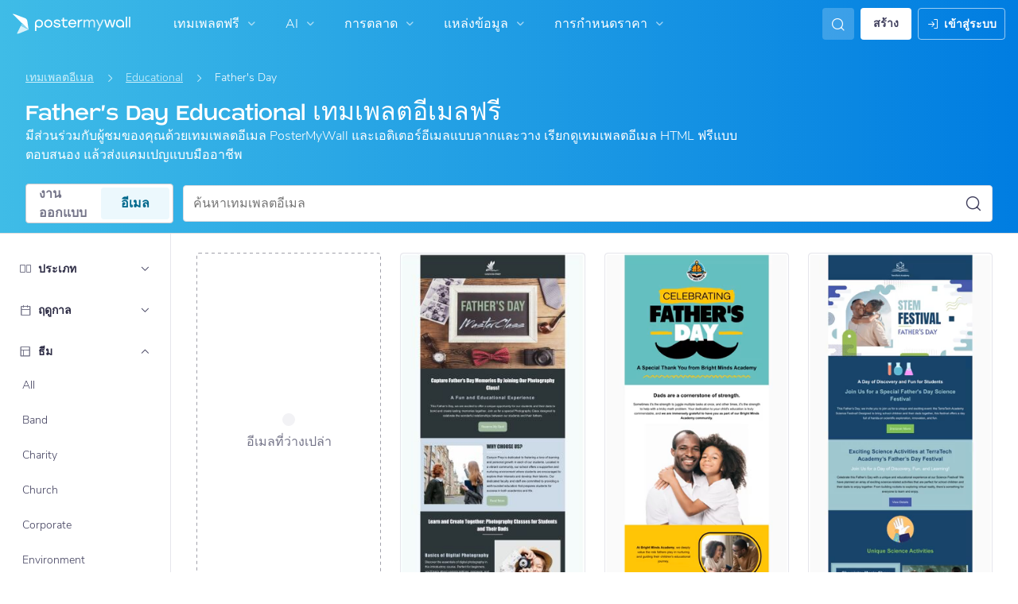

--- FILE ---
content_type: text/html; charset=UTF-8
request_url: https://th.postermywall.com/index.php/email/templates/educational-email-templates/fathers-day-email-template/all
body_size: 42543
content:


<!doctype html>
<!--[if lt IE 7]>
<html class="no-js ie6 oldie" lang="th"> <![endif]-->
<!--[if IE 7]>
<html class="no-js ie7 oldie" lang="th"> <![endif]-->
<!--[if IE 8]>
<html class="no-js ie8 oldie" lang="th"> <![endif]-->
<!--[if IE 9]>
<html class="no-js ie9" lang="th"> <![endif]-->
<!--[if gt IE 8]><!-->
<html class="no-js " lang="th"> <!--<![endif]-->
<head>
    
<meta charset="utf-8">
<meta name="theme-color" content="#3fbce7">
<title>เทมเพลตอีเมล Father&#039;s Day Educational ฟรี ตอบสนองฉับไวและแก้ไขได้อย่างง่ายดาย | PosterMyWall</title>
<meta name="description" content="มีส่วนร่วมกับผู้ชมของคุณด้วยเทมเพลตอีเมล PosterMyWall และเอดิเตอร์แบบลากและวาง ปรับแต่งเทมเพลตอีเมลแบบตอบสนองฟ"/>

    <meta name="robots" content="">


<meta http-equiv="X-UA-Compatible" content="IE=edge,chrome=1">
<meta name="google-site-verification" content="lIGBWY__wlI1D104k-Ptzqfwus_BEN7JbRTJmUaV8lQ"/>
<meta name="p:domain_verify" content="892f9407e0dd0bcaef517c5ab8abe3db"/>
<meta http-equiv="cleartype" content="on">

    <link rel="canonical" href="https://th.postermywall.com/index.php/email/templates/educational-email-templates/fathers-day-email-template/all"/>
                                    <link rel="alternate" href="https://www.postermywall.com/index.php/email/templates/educational-email-templates/fathers-day-email-template/all" hreflang="en"/>
                                <link rel="alternate" href="https://af.postermywall.com/index.php/email/templates/educational-email-templates/fathers-day-email-template/all" hreflang="af"/>
                                <link rel="alternate" href="https://id.postermywall.com/index.php/email/templates/educational-email-templates/fathers-day-email-template/all" hreflang="id"/>
                                <link rel="alternate" href="https://da.postermywall.com/index.php/email/templates/educational-email-templates/fathers-day-email-template/all" hreflang="da"/>
                                <link rel="alternate" href="https://de.postermywall.com/index.php/email/templates/educational-email-templates/fathers-day-email-template/all" hreflang="de"/>
                                <link rel="alternate" href="https://es.postermywall.com/index.php/email/templates/educational-email-templates/fathers-day-email-template/all" hreflang="es"/>
                                <link rel="alternate" href="https://fr.postermywall.com/index.php/email/templates/educational-email-templates/fathers-day-email-template/all" hreflang="fr"/>
                                <link rel="alternate" href="https://zu.postermywall.com/index.php/email/templates/educational-email-templates/fathers-day-email-template/all" hreflang="zu"/>
                                <link rel="alternate" href="https://it.postermywall.com/index.php/email/templates/educational-email-templates/fathers-day-email-template/all" hreflang="it"/>
                                <link rel="alternate" href="https://nl.postermywall.com/index.php/email/templates/educational-email-templates/fathers-day-email-template/all" hreflang="nl"/>
                                <link rel="alternate" href="https://www.postermywall.com/pl/email/templates/educational-email-templates/fathers-day-email-template/all" hreflang="pl"/>
                                <link rel="alternate" href="https://pt.postermywall.com/index.php/email/templates/educational-email-templates/fathers-day-email-template/all" hreflang="pt"/>
                                <link rel="alternate" href="https://ru.postermywall.com/index.php/email/templates/educational-email-templates/fathers-day-email-template/all" hreflang="ru"/>
                                <link rel="alternate" href="https://fil.postermywall.com/index.php/email/templates/educational-email-templates/fathers-day-email-template/all" hreflang="fil"/>
                                <link rel="alternate" href="https://th.postermywall.com/index.php/email/templates/educational-email-templates/fathers-day-email-template/all" hreflang="th"/>
                                <link rel="alternate" href="https://zh-cn.postermywall.com/index.php/email/templates/educational-email-templates/fathers-day-email-template/all" hreflang="zh-CN"/>
                            <link rel="alternate" href="https://www.postermywall.com/index.php/email/templates/educational-email-templates/fathers-day-email-template/all" hreflang="x-default"/>
                
<meta name="mobile-web-app-capable" content="yes">
<meta name="apple-mobile-web-app-status-bar-style" content="black-translucent">
<meta name="twitter:card" content="Summary">
<meta name="twitter:site" content="@postermywall">

    <meta property="fb:admins" content="508966358,658005786"/>
    <meta property="fb:app_id" content="270549478324"/>
    <meta property="og:image" content="https://th.postermywall.com/assets/images/email-open-graph-default.png"/>
    <meta property="og:site_name" content="PosterMyWall"/>
    <meta property="og:url" content="https://th.postermywall.com/index.php/email/templates/educational-email-templates/fathers-day-email-template/all"/>
    <meta property="og:title" content="เทมเพลตอีเมล Father&#039;s Day Educational ฟรี ตอบสนองฉับไวและแก้ไขได้อย่างง่ายดาย"/>
    <meta property="og:description" content="มีส่วนร่วมกับผู้ชมของคุณด้วยเทมเพลตอีเมล PosterMyWall และเอดิเตอร์แบบลากและวาง ปรับแต่งเทมเพลตอีเมลแบบตอบสนองฟรี แล้วส่งแคมเปญแบบมืออาชีพ หรือดาวน์โหลดอีเมลของคุณเป็น HTML"/>
    <meta property="og:type" content="website"/>
<link rel="icon" type="image/x-icon" href="https://th.postermywall.com/favicon.ico?v=5"/>
<link rel="shortcut icon" type="image/x-icon" href="https://th.postermywall.com/favicon.ico?v=5"/>
<!-- Optimization for modern browsers to preload the font-family, or else the execution of CSS is blocked till these download.
 Resource: https://web.dev/uses-rel-preload/?utm_source=lighthouse&utm_medium=unknown -->
<link rel="preload" href="https://d1csarkz8obe9u.cloudfront.net/assets/fonts/NunitoSans/NunitoSans-Regular.woff2" as="font" type="font/woff2"
      crossorigin="anonymous">
<link rel="preload" href="https://d1csarkz8obe9u.cloudfront.net/assets/fonts/NunitoSans/NunitoSans-Bold.woff2" as="font" type="font/woff2"
      crossorigin="anonymous">


<link rel="apple-touch-icon" sizes="57x57" href="https://th.postermywall.com/apple-touch-icon-57x57.png?v=5">
<link rel="apple-touch-icon" sizes="60x60" href="https://th.postermywall.com/apple-touch-icon-60x60.png?v=5">
<link rel="apple-touch-icon" sizes="72x72" href="https://th.postermywall.com/apple-touch-icon-72x72.png?v=5">
<link rel="apple-touch-icon" sizes="76x76" href="https://th.postermywall.com/apple-touch-icon-76x76.png?v=5">
<link rel="apple-touch-icon" sizes="114x114" href="https://th.postermywall.com/apple-touch-icon-114x114.png?v=5">
<link rel="apple-touch-icon" sizes="120x120" href="https://th.postermywall.com/apple-touch-icon-120x120.png?v=5">
<link rel="apple-touch-icon" sizes="144x144" href="https://th.postermywall.com/apple-touch-icon-144x144.png?v=5">
<link rel="apple-touch-icon" sizes="152x152" href="https://th.postermywall.com/apple-touch-icon-152x152.png?v=5">
<link rel="apple-touch-icon" sizes="180x180" href="https://th.postermywall.com/apple-touch-icon-180x180.png?v=5">
<link rel="icon" type="image/png" href="https://th.postermywall.com/favicon-32x32.png?v=5" sizes="32x32">
<link rel="icon" type="image/png" href="https://th.postermywall.com/android-chrome-192x192.png?v=5" sizes="192x192">
<link rel="icon" type="image/png" href="https://th.postermywall.com/favicon-96x96.png?v=5" sizes="96x96">
<link rel="icon" type="image/png" href="https://th.postermywall.com/favicon-16x16.png?v=5" sizes="16x16">
<link rel="manifest" href="https://th.postermywall.com/manifest.json?v=5">
<link rel="mask-icon" href="https://th.postermywall.com/safari-pinned-tab.svg" color="#5bbad5">
<meta name="apple-mobile-web-app-title" content="PosterMyWall">
<meta name="application-name" content="PosterMyWall">
<meta name="msapplication-TileImage" content="https://th.postermywall.com/mstile-144x144.png?v=5">
<link type="text/css" rel="stylesheet" href="https://d1csarkz8obe9u.cloudfront.net/assets/asset_cache/17690817821b0cd028bdf8ea4b049b0d0569dfb21d.css" media="screen, print" />
<link type="text/css" rel="stylesheet" href="https://d1csarkz8obe9u.cloudfront.net/assets/asset_cache/176214505907206a2fd0305dd27133558107e5fbe4.css" media="screen" />
<link type="text/css" rel="stylesheet" href="https://d1csarkz8obe9u.cloudfront.net/assets/asset_cache/1769081782808eb1e859c44cfea623420beebb3aab.css" media="print" />
<link type="text/css" rel="stylesheet" href="https://d1csarkz8obe9u.cloudfront.net/assets/asset_cache/176880188255882e2294d4d59f95f94ab1b9ac03c0.css" media="screen, print" />

    <meta name="data-csrf-name" content="csrf_token">
    <meta name="data-csrf-token" content="3cc7d37232a2e7a90f71155dc2b28a11">

<script type="text/javascript">
    /**
     * Checks if ECMA6 is supported. Returns true if supported, false
     * otherwise.
     *
     * @return {boolean}
     */
    function isECMA6Supported() {
        "use strict";

        if (typeof Symbol === "undefined") return false;

        try {
            // Using eval won't throw a syntax error
            eval("class Foo {}");
            eval("var bar = (x) => x+1");
        } catch (e) {
            return false;
        }

        return true;
    }

    function isBrowserSupported() {
        try {
            return (('IntersectionObserver' in window) &&
                ('ResizeObserver' in window) &&
                ('IntersectionObserverEntry' in window) &&
                ('intersectionRatio' in window.IntersectionObserverEntry.prototype));

        } catch (e) {
            return false;
        }
    }

    window.addEventListener('DOMContentLoaded', function () {
        if (!isECMA6Supported() || !isBrowserSupported()) {
            var banner = document.getElementsByClassName('js-unsupported-browser-banner');

            if (banner.length > 0) {
                banner[0].style.display = 'block';
            }
        }
    });

</script><script type="text/javascript">

    if (typeof PMW === 'undefined') {
        window.PMW = {};
    }
    PMW.SERVER_ROOT = "https://th.postermywall.com/index.php/";

    // WARNING: ONLY USE PMW.BASE_URL DIRECTLY IF ONLY THE BASEPATH FOR THE ENGLISH DOMAIN IS NEEDED, E.G., https://www.postermywall.com/
    // FOR OTHER CASES, PLEASE REFER TO USAGES OF PMW.util.site_url(), PMW.util.asset_url(), or PMW.util.homepage_url()
    PMW.BASE_URL = "https://th.postermywall.com/";
    PMW.DOMAIN = ".postermywall.com";
    PMW.FB_APP_ID = "270549478324";
    PMW.FB_GRAPH_VERSION = "v20.0";
    PMW.FB_LOCALE_CODE = "en_US";
    PMW.GOOGLE_APP_ID = "995470834719-urg5u3hve3gd5ucmgc81e7ip53ncr3mq.apps.googleusercontent.com";
    PMW.freeGettyContentForPremiumUsers = "1";
    PMW.STRIPE_PUBLIC_KEY = "pk_live_uGzZsmP05C9aYOj3WR9BsnU3";
    PMW.VERSION = 1801;
    PMW.HTML_VERSION = 2712;
    PMW.LANGUAGE = "th";
    PMW.RECAPTCHA_V3_KEY = "6LcbCMUUAAAAACdWGrwWjTvzPkSLh_qwTrIxMXqe";
    PMW.RECAPTCHA_V2_KEY = "6LecVqUeAAAAAL23dZHNBsvDewM3HtioOdBXGhCn";
        PMW.ONLINE_ADS_TRACKING_ENABLED = "1";
    PMW.NAV_EXPERIMENTS = [];
    PMW.GTM_CONTAINER_ID = "GTM-N2XPNNF";
    PMW.enableGTM = true;
        PMW.currencyShowsDecimals = ["USD","AUD","CAD","GBP","EUR","ZAR"];
    PMW.needMoreEmailTemplatesForFilter = parseInt("5");
    PMW.needMoreTemplatesForSearchTerm = parseInt("20");
    PMW.showNewPublishDialog = "1"
    PMW.enableMyStuffMultipagesUI = ""
    PMW.doShowNotifications = "1";

    /**
     * This function is called inline in header.php and uses the user's cookie
     * to determine if they're logged in and render their name and utility links
     * for logged in users in the header of the website. This technique is used
     * to allow us to use the same cached HTML for public pages, regardless of
     * whether the user is logged in and new.
     */
    window.initPMWHeader = function () {

        const collapsibleListsContainers = document.querySelectorAll('.js-collapsible-lists'),
            hamburgerListContainer = document.getElementById('nav-hamburger-list-container'),
            navScrollContainers = document.querySelectorAll('.js-scroll-container'),
            createButtonCheckbox = document.getElementById('create-design-cta-checkbox'),
            LIST_VERTICAL_SPACING_OFFSET = 150,
            LIST_VERTICAL_BOTTOM_SCROLL_OFFSET = 10,
            USER_TYPE_STUDENT = 'student',
            USER_TYPE_DESIGNER = 'designer',
            NEW_USER_NAME_ENCODED = 'new+user';

        let lastScrollTop = 0;


        /**
         * Sets the HTML of an element.
         * @param {String} id The element's ID
         * @param {String} h HTML string
         */
        function i(id, h) {
            var e = document.getElementById(id);
            if (e) {
                e.innerHTML = h;
            }
        }

        /**
         * Retrieves the value of a cookie.
         * @param {String} name Name of cookie
         * @returns Mixed Value of cookie or null
         */
        function readCookie(name) {
            let nameEQ = name + '=',
                ca = document.cookie.split(';');
            for (let i = 0; i < ca.length; i++) {
                let c = ca[i];
                while (c.charAt(0) === ' ')
                    c = c.substring(1, c.length);
                if (c.indexOf(nameEQ) === 0)
                    return c.substring(nameEQ.length, c.length);
            }
            return null;
        }

        function escapeHTML(unsafeStr) {
            if (unsafeStr === null || unsafeStr === '') {
                return unsafeStr;
            }

            return unsafeStr
                .replace(/&/g, '&amp;')
                .replace(/</g, '&lt;')
                .replace(/>/g, '&gt;')
                .replace(/\"/g, '&quot;')
                .replace(/\'/g, '&#39;')
                .replace(/\//g, '&#x2F;');
        }

        /**
         *
         * @param auth
         * @param userName
         * @returns {boolean}
         */
        function isUserLoggedIn(auth, userName) {
            return auth.length > 1 && userName !== null && userName !== NEW_USER_NAME_ENCODED;
        }

        /**
         *
         * @param {Array} auth
         * @returns {boolean}
         */
        function isUserStudent(auth) {
            return typeof auth[1] !== 'undefined' && auth[1] === USER_TYPE_STUDENT;
        }

        function isUserDesigner(auth) {
            return typeof auth[1] !== 'undefined' && auth[1] === USER_TYPE_DESIGNER;
        }

        let n = document.getElementById('nav');

        if (n) {
            if (n.hasAttribute('data-skip-init')) {
                return;
            }

            let name = escapeHTML(readCookie('pmwn')),
                auth = readCookie('pmwi2');


            /**
             *
             * @param el
             * @returns {boolean}
             */
            function isHiddenInDOM(el) {
                return el.offsetParent === null;
            }

            function isHalloween() {
                const dateToday = new Date(),
                    year = dateToday.getFullYear();

                return (new Date('October 1 ' + year) <= dateToday) && (new Date('November 1 ' + year) > dateToday);
            }

            function isChristmasSeason() {
                const dateToday = new Date(),
                    year = dateToday.getFullYear();

                return (new Date('December 1 ' + year) <= dateToday) && (new Date('December 31 ' + year) > dateToday);
            }

            /**
             * @param {object} userInfo
             * @param {string} userInfo.team_name
             * @param {string} userInfo.user_email
             */
            function setTeamInfoInNavDropdowns(userInfo) {
                if (userInfo && userInfo.team_name && isUserPremium()) {
                    const teamNameListItem = document.querySelector('.js-team-name-list-item');
                    if (teamNameListItem) {
                        teamNameListItem.classList.remove('_hidden');
                    }

                    const teamName = document.querySelector('.js-team-name');
                    if (teamName) {
                        teamName.innerHTML = userInfo.team_name;
                    }
                }
            }

            /**
             * @param {object} userInfo
             * @param {string} userInfo.show_team_icon
             */
            function setProfilePictureTeamIcon(userInfo) {
                if (isUserPremium() && userInfo.show_team_icon) {
                    const profilePictureTeamIcon = document.querySelector('.js-navuser-team-icon');
                    if (profilePictureTeamIcon) {
                        profilePictureTeamIcon.classList.remove('_hidden');
                    }
                }
            }

            /**
             * @param {string} userName
             * @param {object} userInfo
             * @param {string} userInfo.team_name
             * @param {string} userInfo.user_email
             * @param {string} userInfo.show_team_icon
             */
            function setUserInfoInNavDropdowns(userName, userInfo) {
                document.getElementById('profile-container').setAttribute('title', userName);
                i('ulname', userName);
                i('ulname-toggled', userName);
                if (userInfo && userInfo.user_email) {
                    const subText = document.querySelector('.js-email-subtext');
                    if (subText) {
                        subText.innerHTML = userInfo.user_email;
                    }
                }
                setTeamInfoInNavDropdowns(userInfo);
                setProfilePictureTeamIcon(userInfo);
            }

            /**
             *
             * @param {Array} auth
             * @param nav
             */
            function setNavClassesForLoggedInUser(auth, nav) {
                if (isUserStudent(auth)) {
                    nav.className += ' -student';
                }

                if (isUserDesigner(auth)) {
                    nav.className += ' -designer';
                }

                nav.className += ' -loggedin';

                if (isUserPremium()) {
                    nav.className += ' -premium';
                } else {
                    nav.className += ' -payg';
                }
            }

            /**
             *
             * @param {string|null} profilePictureCookie
             * @param {Element} img
             * @param {string} imageSrc
             */
            function setProfilePictureSrc(profilePictureCookie, img, imageSrc) {
                if (profilePictureCookie !== null && profilePictureCookie.length > 1) {
                    img.onerror = function () {
                        this.src = imageSrc;
                        img.onerror = null; // prevent recursion incase the default doesn't load either
                    };

                    img.src = decodeURIComponent(profilePictureCookie);
                } else {
                    img.src = imageSrc;
                }
            }

            function initLogoForLoggedInUser() {
                let logo = document.getElementById('logo');

                logo.setAttribute('aria-label', 'Go to My Stuff');
                logo.addEventListener('click', function (e) {
                    e.preventDefault();
                    window.location.href = PMW.SERVER_ROOT + 'posters/mine';
                });
            }

            function getPremiumLevelFromSubscriptionDetailsCookie() {
                const c = readCookie('pmwsd');
                let premiumLevel = 0;
                if (typeof c === 'string') {
                    let p = c.split('~');
                    if (p.length > 1) {
                        premiumLevel = parseInt(p[1]);
                    }
                }
                return premiumLevel;
            }

            function isUserPremium() {
                return getPremiumLevelFromSubscriptionDetailsCookie() > 0;
            }

            function initProfilePictureForLoggedInUser() {
                const pp = readCookie('pmwpp'),
                    ppc = document.getElementById('profile-container'),
                    img = document.getElementById('user-profile-picture-container'),
                    dropdownAvatarImg = document.querySelector('.avatar-profile-picture-container'),
                    nameContainer = document.getElementById('username');

                let durl = ppc.getAttribute('data-default-src');
                nameContainer.setAttribute('href', nameContainer.getAttribute('data-href'));

                if (isHalloween()) {
                    durl = ppc.getAttribute('data-halloween-default-src');
                }

                if (isChristmasSeason()) {
                    durl = ppc.getAttribute('data-christmas-default-src');
                }
                setProfilePictureSrc(pp, img, durl);

                if (dropdownAvatarImg) {
                    setProfilePictureSrc(pp, dropdownAvatarImg, durl);
                }
                img.className += 'profile-picture';
            }

            async function fetchUserInfo() {
                /** @type {HTMLFormElement | null} */
                const navForm = document.querySelector('.js-avatar-list-item-form');

                if (!navForm) {
                    return null;
                }

                navForm.addEventListener('submit', (event) => {
                    event.preventDefault();
                });

                try {
                    const response = await fetch(navForm.action, {
                        method: navForm.method,
                        headers: {'Accept': 'application/json'}
                    });

                    if (!response) {
                        return null;
                    }

                    const responseData = await response.json();
                    return responseData.data;
                } catch (error) {
                    return null;
                }
            }

            function initNavEditProfileClick() {
                const editProfileItem = document.querySelector('.js-avatar-list-item-form-container');

                if (editProfileItem) {
                    editProfileItem.addEventListener('click', function () {
                        window.location.href = editProfileItem.getAttribute('data-href');
                    });
                }
            }

            function initUserProfileIconDisplay() {
                if (typeof auth !== 'string') {
                    return;
                }

                let p = auth.split('.');
                if (isUserLoggedIn(p, name)) {
                    name = decodeURIComponent(name.replace(/\+/g, ' '));
                    if (isUserStudent(p)) {

                        n.className += ' -student';
                    }
                    setNavClassesForLoggedInUser(p, n);

                    initLogoForLoggedInUser();
                    initProfilePictureForLoggedInUser();
                }

                const la = readCookie('pmwla');
                if (la && n) {
                    n.className += ' -su';
                }
            }

            async function initUserInfoDisplay() {
                if (typeof auth !== 'string') {
                    return;
                }

                let p = auth.split('.');
                let userInfo;
                if (isUserLoggedIn(p, name)) {
                    try {
                        userInfo = await fetchUserInfo();
                    } catch (error) {
                        userInfo = null;
                    }

                    name = decodeURIComponent(name.replace(/\+/g, ' '));
                    setUserInfoInNavDropdowns(name, userInfo);
                    setProfilePictureTeamIcon(userInfo);
                }
            }

            function initProfileIconClick() {
                const navUser = document.getElementById('navuser');

                if (navUser) {
                    navUser.addEventListener('click', function (event) {
                        this.classList.toggle('keep-open');
                        event.stopPropagation();
                    });

                    window.addEventListener('click', function (event) {
                        if (navUser.classList.contains('keep-open')) {
                            if (event.target && !navUser.contains(event.target)) {
                                navUser.classList.remove('keep-open');
                            }
                        }
                    });
                }
            }

            /**
             * element can be at the top of its scroll container if it has either:
             *   - not scrolled
             *   - scrolled to top
             * @param el
             * @returns {boolean}
             */
            function isScrollElementAtTop(el) {
                return el.scrollTop === 0;
            }

            function doesElementNeedScroll(el) {
                return !((el.scrollHeight - el.clientHeight) === 0);
            }

            function hasElementScrolledToBottom(el) {
                return (el.scrollTop === (el.scrollHeight - el.offsetHeight)
                    || Math.abs(el.scrollTop - (el.scrollHeight - el.offsetHeight)) < LIST_VERTICAL_BOTTOM_SCROLL_OFFSET);
            }

            function getOffsetToScrollBy(scrollContainer) {
                const item = scrollContainer.querySelector('.js-nav-list-item'),
                    remainingContainerScrollHeight = scrollContainer.scrollHeight - scrollContainer.offsetHeight - scrollContainer.scrollTop,
                    scrollOffset = item && item.offsetHeight > 0 ? item.offsetHeight * 5 : 200;
                return Math.min(remainingContainerScrollHeight, scrollOffset);
            }

            function smoothScrollDown(scrollContainer) {
                scrollContainer.scrollBy({
                    top: getOffsetToScrollBy(scrollContainer),
                    left: 0,
                    behavior: 'smooth',
                });
            }

            /**
             *
             * @param element
             */
            function hideElement(element) {
                addClass(element, '_hidden');
            }

            /**
             *
             * @param element
             */
            function showElement(element) {
                removeClass(element, '_hidden');
            }

            function addClass(el, c) {
                if (el.className.indexOf(c) === -1) {
                    el.className += ' ' + c;
                }
            }

            function removeClass(el, c) {
                const cName = el.className;
                if (cName.length > 0 && cName.indexOf(c) !== -1) {
                    el.className = cName.replace(c, '');
                }
            }

            /**
             *
             * @param {Element} el
             * @param {string} className
             * @returns {boolean}
             */
            function hasClass(el, className) {
                return el.classList.contains(className);
            }

            /**
             *
             * @param elementsList
             * @param el
             * @returns {boolean}
             */
            function isElementFirstChild(elementsList, el) {
                return el && el === elementsList[0];
            }


            /**
             * Hides the element when the user clicks outside the element's container.
             * The hiding method is setting the checkbox.checked property to false.
             *
             * @param {string} elID
             * @param {string} containerID
             * @param {string} checkboxID
             */
            function hideElementOnOutsideClick(elID, containerID, checkboxID) {
                const el = document.getElementById(elID),
                    container = document.getElementById(containerID),
                    checkbox = document.getElementById(checkboxID);

                const outsideClickListener = function (event) {
                    if ((container && el && checkbox) && !container.contains(event.target) && !el.contains(event.target)) {
                        checkbox.checked = false;
                    }
                };

                document.addEventListener('click', outsideClickListener);
            }

            function onMobileCreateModalCloseClick() {
                const closeBtn = document.getElementById('mobile-create-close-button');

                if (closeBtn) {
                    closeBtn.addEventListener('click', function () {
                        const checkbox = document.getElementById('create-design-cta-checkbox');
                        if (checkbox) {
                            checkbox.checked = false;
                        }
                    });
                }
            }

            function hideMobileCreateModalOnOutsideClick() {
                const el = document.getElementById('create-design-cta-container'),
                    backdrop = document.getElementById('nav-create-design-dropdown'),
                    checkbox = document.getElementById('create-design-cta-checkbox');

                const outsideClickListener = function (event) {
                    if ((el && checkbox) && (!el.contains(event.target)) || event.target.id === backdrop.id) {
                        checkbox.checked = false;
                    }
                };

                document.addEventListener('click', outsideClickListener);
            }

            function initMobileCreateModal() {
                hideMobileCreateModalOnOutsideClick();
                onMobileCreateModalCloseClick();
            }

            function resetHamburgerListScroll() {
                hamburgerListContainer.scrollTop = 0;
                lastScrollTop = 0;
            }

            function resetHamburgerListWidth() {
                hamburgerListContainer.style.width = 'auto';
            }

            function bringNavPanelInView(navPanel) {
                removeClass(document.querySelector('.js-nav-panel.-in'), '-in');
                addClass(navPanel, '-in');
            }


            /**
             * updates the width of the hamburger according to the current active panel, resets the scroll and the scroll overlays inside the list
             */
            function resetHamburgerList() {
                resetHamburgerListWidth();
                updateHamburgerListContainerWidth();
                resetHamburgerListScroll();
                onNavDropdownScroll(hamburgerListContainer);
            }

            function openSecondaryList() {
                bringNavPanelInView(document.querySelector(this.getAttribute('data-for-selector')));
                resetHamburgerList();
            }

            function onBackBtnClick() {
                bringNavPanelInView(document.querySelector('.js-hamburger-main-menu'));
                resetHamburgerList();
            }

            function initHamburgerMenu() {
                const secondaryListOpeners = document.querySelectorAll('.js-opens-list'),
                    backBtns = document.querySelectorAll('.js-back-btn');

                secondaryListOpeners.forEach(function (navItem) {
                    navItem.addEventListener('click', openSecondaryList);
                });

                backBtns.forEach(function (btn) {
                    btn.addEventListener('click', onBackBtnClick);
                });

                updateHamburgerListContainerHeight();
            }

            initMobileCreateModal();
            hideElementOnOutsideClick('mobile-search', 'mobile-search-options', 'mobile-search-bar');
            hideElementOnOutsideClick('nav-create-design-dropdown', 'create-design-cta-container', 'create-design-cta-checkbox');
            hideElementOnOutsideClick('nav-hamburger-list-container', 'nav-hamburger-container', 'nav-hamburger-menu');

            let mobileSearchBar = document.getElementById('mobile-search-bar');

            if (mobileSearchBar) {
                mobileSearchBar.addEventListener('change', function () {
                    if (this.checked) {
                        document.getElementById('nav-mobile-search-input').focus();
                    } else {
                        document.getElementById('nav-mobile-search-input').blur();
                    }
                });
            }

            window.addEventListener('resize', function () {
                updateHamburgerListContainerHeight();
                handleScrollableContainersScroll();
                setCollapsedStateForCollapsibles();
            });

            /**
             * To update the scrollable area of the nav dropdown
             */
            function updateHamburgerListContainerHeight() {
                document.getElementById('nav-hamburger-list-container').style = 'max-height: ' + Math.abs(window.innerHeight - LIST_VERTICAL_SPACING_OFFSET) + 'px;';
            }

            function updateHamburgerListContainerWidth() {
                const width = hamburgerListContainer.querySelector('.js-nav-panel.-in').offsetWidth;
                hamburgerListContainer.style.width = width + 'px';
            }

            function handleScrollableContainersScroll() {
                navScrollContainers.forEach(function (scrollContainer) {
                    onNavDropdownScroll(scrollContainer);
                });
            }

            function onScrollBtnClick() {
                const scrollContainer = document.querySelector(this.getAttribute('data-for-selector'));
                smoothScrollDown(scrollContainer);
            }

            function initScrollableLists() {
                const scrollButtons = document.querySelectorAll('.js-btn-show-more');

                scrollButtons.forEach(function (btn) {
                    btn.addEventListener('click', onScrollBtnClick);
                });

                navScrollContainers.forEach(function (scrollContainer) {
                    scrollContainer.addEventListener('scroll', onNavDropdownScroll.bind(this, scrollContainer), {passive: true});
                    onNavDropdownScroll(scrollContainer);
                });
            }

            /**
             * handles scroll for a dropdown and hides/shows the overlays at the top and bottom depending on scroll position
             *
             * @param dropdown
             */
            function onNavDropdownScroll(dropdown) {
                const dropdownList = dropdown.closest('.dropdown-list'),
                    btnOverlayBottom = dropdownList.querySelector('.js-bottom-overlay'),
                    btnOverlayTop = dropdownList.querySelector('.js-top-overlay');

                if (isScrollElementAtTop(dropdown)) {
                    if (doesElementNeedScroll(dropdown)) {
                        hideElement(btnOverlayTop);
                        showElement(btnOverlayBottom);
                    } else {
                        hideElement(btnOverlayTop);
                        hideElement(btnOverlayBottom);
                    }
                } else if (hasElementScrolledToBottom(dropdown)) {
                    showElement(btnOverlayTop);
                    hideElement(btnOverlayBottom);
                } else {
                    showElement(btnOverlayTop);
                    showElement(btnOverlayBottom);
                }
            }

            /**
             *
             * @param iconParent
             * @returns {boolean}
             */
            function isCollapseIconVisible(iconParent) {
                return !isHiddenInDOM(iconParent.querySelector('.js-collapse-icon'));
            }

            /**
             * collapses a list, shows the caret icon, and enables its hover state.
             * @param list
             */
            function collapseList(list) {
                addClass(list, '-collapsed');
                removeClass(list.querySelector('.js-collapse-icon'), '-invisible');
                enableCollapsibleListHeaderHover(list);
            }

            /**
             *
             * @param lists
             * @param listToIgnore any list to ignore when collapsing lists
             */
            function collapseLists(lists, listToIgnore = null) {
                lists.forEach(function (collapsibleList) {
                    if (listToIgnore !== collapsibleList) {
                        collapseList(collapsibleList);
                    }
                });
            }

            /**
             *
             * @param {Array.<Element>} lists
             */
            function expandLists(lists) {
                lists.forEach(function (list) {
                    removeClass(list, '-collapsed');
                    enableCollapsibleListHeaderHover(list);
                });
            }

            /**
             * expand a list, hide the caret icon, and disable hover
             * @param list
             */
            function expandList(list) {
                const parentLists = list.closest('.js-collapsible-lists').querySelectorAll('.js-collapsible');
                collapseLists(parentLists, list);
                removeClass(list, '-collapsed');
                addClass(list.querySelector('.js-collapse-icon'), '-invisible');
                disableCollapsibleListHeaderHover(list);
            }

            function enableCollapsibleListHeaderHover(list) {
                removeClass(list.querySelector('.js-collapse-list'), '-no-hover');
            }

            function disableCollapsibleListHeaderHover(list) {
                addClass(list.querySelector('.js-collapse-list'), '-no-hover');
            }

            function handleListCollapse(e) {
                if (!isCollapseIconVisible(this)) {
                    return;
                }

                e.preventDefault();
                e.stopImmediatePropagation();
                const list = this.closest('.js-collapsible');
                hasClass(list, '-collapsed') ? expandList(list) : collapseList(list);
            }

            /**
             *
             * @param listsContainer
             * @returns {boolean}
             */
            function areListsCollapsed(listsContainer) {
                return listsContainer.querySelectorAll('.js-collapsible.-collapsed').length !== 0;
            }

            /**
             * initialises collapsed state for collapsible lists given the list container.
             * If there are no already collapsed lists and the collapse btn is visible, then we collapse all the lists
             * except the first list.
             * if the collapse button is not visible but we have some collapsed lists, then expand all of them
             * @param listsContainer
             */
            function setCollapsedStateForLists(listsContainer) {
                const collapsibleLists = listsContainer.querySelectorAll('.js-collapsible'),
                    expandedList = listsContainer.querySelector('.js-collapsible:not(.-collapsed)'),
                    listToKeepExpanded = expandedList ? expandedList : collapsibleLists[0],
                    collapsibleIconVisible = isCollapseIconVisible(listsContainer);

                if (!collapsibleIconVisible && areListsCollapsed(listsContainer)) {
                    expandLists(collapsibleLists);
                    return;
                }

                if (!collapsibleIconVisible && window.innerWidth > 1430) {
                    return;
                }

                if (listToKeepExpanded !== undefined) {
                    expandList(listToKeepExpanded);
                    if (collapsibleLists.length > 0) {
                        collapseLists(collapsibleLists, listToKeepExpanded);
                    }
                } else if (collapsibleLists.length > 0) {
                    collapseLists(collapsibleLists, null);
                }
            }


            function setCollapsedStateForCollapsibles() {
                collapsibleListsContainers.forEach(function (container) {
                    setCollapsedStateForLists(container);
                });
            }

            /**
             * initialises the dropdown lists can be collapsed on smaller screen sizes
             */
            function initCollapsibleLists() {
                const collapseBtns = document.querySelectorAll('.js-collapse-list');
                collapseBtns.forEach(function (btn) {
                    btn.addEventListener('click', handleListCollapse);
                });

                setCollapsedStateForCollapsibles();
            }

            function closeCreateDropdown() {
                createButtonCheckbox.checked = false;
            }

            /**
             * initializes the handlers on other nav items so that the create from scratch dropdown, if open, can be closed if the user hovers on them.
             */
            function initCreateButtonClosing() {
                const otherNavItemContainers = document.querySelectorAll('.js-opens-dropdown');
                otherNavItemContainers.forEach(function (navItemContainer) {
                    navItemContainer.addEventListener('mouseenter', closeCreateDropdown);
                });
            }

            /**
             * Removes marketing banner if cookie is set for not showing banner.
             * This is done in JS to run on pages that get cached. Code in header file to ensure that no CLS occurs when removing banners.
             */
            function removeMarketingBannerIfCookieSet() {
                const marketingBanner = document.getElementsByClassName('js-nav-notification'),
                    iconCloseBanner = document.getElementsByClassName('js-icon-close-banner');

                if (iconCloseBanner.length && readCookie(iconCloseBanner[0].getAttribute('data-close-cookie'))) {
                    marketingBanner[0].remove();
                }
            }

            function initDesignTemplatesHeaderLink() {
                const designsHeader = document.querySelector('.js-designs-header');

                if (designsHeader) {
                    if (auth && isUserLoggedIn(auth.split('.'), name)) {
                        designsHeader.href = designsHeader.getAttribute('data-sizes-url');
                    } else {
                        designsHeader.href = designsHeader.getAttribute('data-gallery-url');
                    }
                }
            }

            function initNavFormItemClickHandler(listItemFormContainer) {
                listItemFormContainer.addEventListener('click', function () {
                    const form = listItemFormContainer.querySelector('.js-list-item-form');
                    if (form) {
                        const submitButton = form.querySelector('.js-submit-btn');
                        if (submitButton) {
                            submitButton.click();
                        }
                    }
                });
            }

            function initClickHandlersForNavFormItems() {
                const listItemFormContainers = document.querySelectorAll('.js-list-item-form-container');
                listItemFormContainers.forEach(function (listItemFormContainer) {
                    initNavFormItemClickHandler(listItemFormContainer);
                });
            }

            function initGA4TrackingForCreateButtons() {
                let navCreateButtons = document.querySelectorAll('.js-create-nav-button .list-item-content');
                navCreateButtons.forEach(function (btn) {
                    btn.addEventListener('click', function () {
                        const events = $(this).attr('data-event-name').split(',');
                        events.forEach(function (eventName) {
                            PMW.gtm.trackGA4CustomEvent(eventName);
                        });
                    });
                });
            }

            function initGA4TrackingForLinks() {
                let navLinks = document.querySelectorAll('#nav a');
                navLinks.forEach(function (link) {
                    link.addEventListener('click', function (e) {
                        e.preventDefault();
                        const eventName = $(this).attr('data-event-name');
                        const source = $(this).attr('data-event-source');

                        if (source && eventName) {
                            PMW.gtm.trackGA4CustomEvent(eventName, {'source': source});
                        } else if (eventName) {
                            PMW.gtm.trackGA4CustomEvent(eventName);
                        }
                        setTimeout(function () {
                            window.location.href = link.getAttribute('href');
                        }, 300);
                    })
                });
            }

            function isInPWA() {
                const mqStandAlone = '(display-mode: standalone)';
                const nav = navigator;

                return (nav && typeof nav === 'object' && nav.standalone && nav.standalone) || window.matchMedia(mqStandAlone).matches;
            }

            function getTransitionEndEventToUse() {
                const transitions = {
                    'transition': 'transitionend',
                    'OTransition': 'oTransitionEnd',
                    'MozTransition': 'transitionend',
                    'WebkitTransition': 'webkitTransitionEnd',
                };

                let el = document.createElement('fakeelement');

                for (let t in transitions) {
                    if (el.style[t] !== undefined) {
                        return transitions[t];
                    }
                }
            }


            function initPWAHeader() {
                const loadingBar = document.querySelector('.js-page-loading-bar');

                if (!isInPWA() || !loadingBar) {
                    return;
                }

                const transitionEndEvent = getTransitionEndEventToUse();

                removeClass(loadingBar, '_hidden');
                removeClass(loadingBar, 'opacity-0');
                window.onbeforeunload = function () {
                    loadingBar.style.width = '20%';
                }

                window.onload = function () {
                    loadingBar.style.width = '100%'
                }

                if (transitionEndEvent) {
                    loadingBar.addEventListener(transitionEndEvent, function () {
                        if (loadingBar.style.width === '100%') {
                            addClass(loadingBar, '_opacity-0');
                        }
                    })
                }
            }

            initHamburgerMenu();
            initCreateButtonClosing();
            initCollapsibleLists();
            initUserProfileIconDisplay();
            initUserInfoDisplay();
            initProfileIconClick();
            initNavEditProfileClick();
            initScrollableLists();
            removeMarketingBannerIfCookieSet();
            initDesignTemplatesHeaderLink();
            initClickHandlersForNavFormItems();
            initGA4TrackingForCreateButtons();
            initGA4TrackingForLinks();
            initPWAHeader();
        }
    };
</script>

<script>
    (function (m, a, z, e) {
        var s, t;
        try {
            t = m.sessionStorage.getItem('maze-us');
        } catch (err) {}

        if (!t) {
            t = new Date().getTime();
            try {
                m.sessionStorage.setItem('maze-us', t);
            } catch (err) {}
        }

        s = a.createElement('script');
        s.src = z + '?t=' + t + '&apiKey=' + e;
        s.async = true;
        a.getElementsByTagName('head')[0].appendChild(s);
        m.mazeUniversalSnippetApiKey = e;
    })(window, document, 'https://snippet.maze.co/maze-universal-loader.js', '1a2069fd-8224-4de3-b708-1d9fb39c88e4');
</script>

            <meta name="viewport" content="width=device-width, initial-scale=1.0, maximum-scale=5">
    
    <!--[if lt IE 9]><link rel="stylesheet" type="text/css" href="https://th.postermywall.com/assets/css/ie8.css" /><![endif]-->
    
</head>
<body class="js-assets-prod ">
<noscript>
    <iframe src="https://www.googletagmanager.com/ns.html?id=GTM-N2XPNNF"
            height="0" width="0" style="display:none;visibility:hidden"></iframe>
</noscript>
<header>
    <a class="accessibility-helper-link js-open-userway-accessibility-menu"
   href="javascript:void(0);"
   data-opening-text="กำลังเปิด&hellip;"
   data-open-text="เปิดเมนูการเข้าถึง"
   aria-label="เปิดเมนูการเข้าถึง">เปิดเมนูการเข้าถึง</a>

<div class="accessibility-helper-link-container js-accessibility-helper-link-container">
    <i class="icon close-icon icon-close" id="js-accessibility-menu-close"></i>
    <span class="accessibility-helper-link -floated" id="pmw-accessibility-widget"
          aria-label="เปิดเมนูการเข้าถึง">
    <i class="icon accessibility-icon icon-wheelchair"></i>
</span>
</div>

<a class="accessibility-helper-link" href="#bd"
   aria-label="ข้ามไปที่เนื้อหาหน้าเว็บ">ข้ามไปที่เนื้อหาหน้าเว็บ</a><div class="js-unsupported-browser-banner unsupported-browser-banner" style="display: none;">ดูเหมือนคุณจะใช้เว็บเบราว์เซอร์รุ่นเก่า - ตัวเลือกส่วนใหญ่จะใช้ไม่ได้ กรุณา <a href="https://browser-update.org/th/update-browser.html#3" target="_blank" rel="noopener">อัปเดตเบราว์เซอร์ของคุณ</a></div>

                    
        <nav class="navbar -nomargin  "
             id="nav">
            <div class="logo-container">
                <a id="logo" href="https://th.postermywall.com/" aria-label="ไปที่โฮมเพจ"
                   class="embedded-remove-url" data-event-name="Nav_logo">
                    <div class="logo-wrapper">

                                                                                                                            <img class="logo-img main" src="https://th.postermywall.com/assets/images/logo-postermaker.svg?ts=1769085681"
                                 alt="PosterMyWall navigation logo"/>
                            <img class="logo-img -for-mobile" src="https://th.postermywall.com/assets/images/logo-mobile.svg"
                                 alt="PosterMyWall navigation logo"/>
                                            </div>
                </a>
            </div>

            <div class="primary-nav nav-items-responsiveness" id="nav-primary-items">
                <div class="nav-item-container for-user embedded-hidden" id="my-stuff-nav-item">
                    <a class="nav-item"
                       href="https://th.postermywall.com/index.php/posters/mine#/designs"
                       data-event-name="Nav_mystuff"
                    >รายการของฉัน</a>
                </div>

                <div class="nav-item-container hide-for-student embedded-hidden">
                    <a class="nav-item js-opens-dropdown"
                       href="https://th.postermywall.com/index.php/posters/gallery"
                       data-event-name="Nav_templates"
                    >
                        <span class="for-anon">
                            <span class="visible-desktop hidden-small-laptop">เทมเพลตฟรี</span>
                            <span class="visible-small-laptop hidden-desktop">เทมเพลต</span>
                        </span>
                        <span class="for-user">เทมเพลต</span>
                        <i aria-hidden="true" class="nav-item-icon icon-caret-down"></i>
                    </a>
                    <div class="dropdown-list templates-dropdown">
                        <div class="lists-container js-lists-container -cappedlaptop -verticallaptop">
                            <div class="list-container design-templates-list-container -with-header _no-border-right">
                                
<a class="nav-list-header   js-designs-header -has-hover"
 href="https://th.postermywall.com/index.php/posters/sizes" data-sizes-url="https://th.postermywall.com/index.php/posters/sizes" data-gallery-url="https://th.postermywall.com/index.php/posters/gallery" data-event-name="Nav_designs" >

<i  tabindex="-1" class="pmw-icon size-icon-20  left-icon content-disabled icon-bulk-flyers -icon-only"></i>
<span class="left-text spacing-m-l-2 body-s-bold content-body"> งานออกแบบ </span>

<div class="right-part-container">
        </div>
</a>

                                <a class="personalize-recommendations-upsell"
                                   href="https://th.postermywall.com/index.php/posters/recommendations"
                                   data-event-name="Nav_designsrecommended">
                                    <div class="flex-row-align-center flex-justify-between _full-width">
                                        <div class="flex-v-row">
                                            <div class="flex-row-align-center">
                                                <span class="body-xs-bold upsell-main-text content-body spacing-m-r-1 capitalize-sentence">แนะนำสำหรับคุณ</span>
                                                <img class="recommendation-icon" alt="" role="presentation" src="https://d1csarkz8obe9u.cloudfront.net/assets/gallery-personalized-recommendations-icon.svg"/>
                                            </div>
                                            <span class="body-xxs content-sub-text visible-large-screens">เทมเพลตที่คัดสรรมาสำหรับคุณ</span>
                                        </div>
                                        <picture class="flexbox">
                                            <source srcset="https://d1csarkz8obe9u.cloudfront.net/assets/nav-personalized-recommendations-preview.png" type="image/webp">
                                            <img class="recommendation-preview-designs visible-large-screens visible-large-screens" alt="" role="presentation"
                                                 src="https://d1csarkz8obe9u.cloudfront.net/assets/nav-personalized-recommendations-preview.png"/>
                                        </picture>
                                    </div>
                                </a>

                                <div class="lists js-lists js-collapsible-lists -wrapsmalllaptop">
                                    
<ul class="nav-list js-nav-list  -flex  -collapsible js-collapsible"
    id="nav-themes-list" >
            
<li class="nav-list-item js-nav-list-item  -heading ">
    <a class="list-item-content  -heading qa-themes-link -has-border-small-screens js-collapse-list -icon-right -has-icon-content js-header-item" tabindex="-1" href="https://th.postermywall.com/index.php/posters/gallery " tabindex="-1" data-event-name="Nav_designthemes" >
    <div class="icon-container ">
                    
<i  tabindex="-1" class="pmw-icon size-icon-20  content-heading js-collapse-icon collapse-icon visible-nav-smaller-screens item-icon icon-caret-up -icon-only"></i>
            </div>
    <div class="flex-v-row">
        <div class="flex-h-row align-center justify-space-between">
        <span class="item-text body-xs-bold content-heading"
                      >
            ธีม        </span>
            
                    </div>

            </div>

    </a></li>
            
<li class="nav-list-item js-nav-list-item   ">
    <a class="list-item-content   qa-themes-link  -icon-left" tabindex="-1" href="https://th.postermywall.com/index.php/g/valentines-collages " tabindex="-1" data-event-name="Nav_designthemes_valentinescollages" >
    <div class="icon-container ">
                                </div>
    <div class="flex-v-row">
        <div class="flex-h-row align-center justify-space-between">
        <span class="item-text body-xs content-body"
                      >
            วันวาเลนไทน์        </span>
            
                    </div>

            </div>

    </a></li>
            
<li class="nav-list-item js-nav-list-item   ">
    <a class="list-item-content   qa-themes-link  -icon-left" tabindex="-1" href="https://th.postermywall.com/index.php/g/event-flyers " tabindex="-1" data-event-name="Nav_designthemes_eventflyers" >
    <div class="icon-container ">
                                </div>
    <div class="flex-v-row">
        <div class="flex-h-row align-center justify-space-between">
        <span class="item-text body-xs content-body"
                      >
            อีเวนต์        </span>
            
                    </div>

            </div>

    </a></li>
            
<li class="nav-list-item js-nav-list-item   ">
    <a class="list-item-content   qa-themes-link  -icon-left" tabindex="-1" href="https://th.postermywall.com/index.php/g/small-business-flyers " tabindex="-1" data-event-name="Nav_designthemes_smallbusinessflyers" >
    <div class="icon-container ">
                                </div>
    <div class="flex-v-row">
        <div class="flex-h-row align-center justify-space-between">
        <span class="item-text body-xs content-body"
                      >
            ธุรกิจขนาดเล็ก        </span>
            
                    </div>

            </div>

    </a></li>
            
<li class="nav-list-item js-nav-list-item   ">
    <a class="list-item-content   qa-themes-link  -icon-left" tabindex="-1" href="https://th.postermywall.com/index.php/g/church-flyers " tabindex="-1" data-event-name="Nav_designthemes_churchflyers" >
    <div class="icon-container ">
                                </div>
    <div class="flex-v-row">
        <div class="flex-h-row align-center justify-space-between">
        <span class="item-text body-xs content-body"
                      >
            โบสถ์        </span>
            
                    </div>

            </div>

    </a></li>
            
<li class="nav-list-item js-nav-list-item  -cta ">
    <a class="list-item-content  -cta  -icon-right -has-icon-content -link-smaller-screens" tabindex="-1" href="https://th.postermywall.com/index.php/posters/gallery " tabindex="-1" data-event-name="Nav_designthemes_viewall" >
    <div class="icon-container ">
                    
<i  tabindex="-1" class="pmw-icon size-icon-20   item-icon icon-arrow-right -icon-only"></i>
            </div>
    <div class="flex-v-row">
        <div class="flex-h-row align-center justify-space-between">
        <span class="item-text body-xs-bold content-heading capitalize-sentence"
                      >
            ดูทั้งหมด        </span>
            
                    </div>

            </div>

    </a></li>
    </ul>
                                    
<ul class="nav-list js-nav-list  -flex -unmargined-header -collapsible js-collapsible"
    >
            
<li class="nav-list-item js-nav-list-item -no-margin-two-col -heading ">
    <a class="list-item-content  -heading qa-sizes-link js-collapse-list -icon-right -has-icon-content js-header-item" tabindex="-1" href="https://th.postermywall.com/index.php/posters/sizes " tabindex="-1" data-event-name="Nav_sizes" >
    <div class="icon-container ">
                    
<i  tabindex="-1" class="pmw-icon size-icon-20  content-heading js-collapse-icon collapse-icon visible-nav-smaller-screens item-icon icon-caret-up -icon-only"></i>
            </div>
    <div class="flex-v-row">
        <div class="flex-h-row align-center justify-space-between">
        <span class="item-text body-xs-bold content-heading"
                      >
            ขนาด        </span>
            
                    </div>

            </div>

    </a></li>
            
<li class="nav-list-item js-nav-list-item   ">
    <a class="list-item-content    -icon-left" tabindex="-1" href="https://th.postermywall.com/index.php/sizes/flyer-templates " tabindex="-1" data-event-name="Nav_sizes_flyertemplates" >
    <div class="icon-container ">
                                </div>
    <div class="flex-v-row">
        <div class="flex-h-row align-center justify-space-between">
        <span class="item-text body-xs content-body"
                      >
            ใบปลิว        </span>
            
                    </div>

            </div>

    </a></li>
            
<li class="nav-list-item js-nav-list-item   ">
    <a class="list-item-content    -icon-left" tabindex="-1" href="https://th.postermywall.com/index.php/sizes/document-templates/a4-document " tabindex="-1" data-event-name="Nav_sizes_a4document" >
    <div class="icon-container ">
                                </div>
    <div class="flex-v-row">
        <div class="flex-h-row align-center justify-space-between">
        <span class="item-text body-xs content-body"
                      >
            เอกสาร A4        </span>
            
                    </div>

            </div>

    </a></li>
            
<li class="nav-list-item js-nav-list-item   ">
    <a class="list-item-content    -icon-left" tabindex="-1" href="https://th.postermywall.com/index.php/sizes/poster-template " tabindex="-1" data-event-name="Nav_sizes_postertemplate" >
    <div class="icon-container ">
                                </div>
    <div class="flex-v-row">
        <div class="flex-h-row align-center justify-space-between">
        <span class="item-text body-xs content-body"
                      >
            โปสเตอร์        </span>
            
                    </div>

            </div>

    </a></li>
            
<li class="nav-list-item js-nav-list-item   ">
    <a class="list-item-content    -icon-left" tabindex="-1" href="https://th.postermywall.com/index.php/sizes/cover-art/album-cover-maker " tabindex="-1" data-event-name="Nav_sizes_albumcovermaker" >
    <div class="icon-container ">
                                </div>
    <div class="flex-v-row">
        <div class="flex-h-row align-center justify-space-between">
        <span class="item-text body-xs content-body"
                      >
            Album Covers        </span>
            
                    </div>

            </div>

    </a></li>
            
<li class="nav-list-item js-nav-list-item hide-small-screen  ">
    <a class="list-item-content    -icon-left" tabindex="-1" href="https://th.postermywall.com/index.php/sizes/digital-signage-templates/digital-display-16x9 " tabindex="-1" data-event-name="Nav_sizes_digitaldisplay16x9" >
    <div class="icon-container ">
                                </div>
    <div class="flex-v-row">
        <div class="flex-h-row align-center justify-space-between">
        <span class="item-text body-xs content-body"
                      >
            งานแสดงผลงานแบบดิจิทัล (16:9)        </span>
            
                    </div>

            </div>

    </a></li>
            
<li class="nav-list-item js-nav-list-item  -cta ">
    <a class="list-item-content  -cta  -icon-right -has-icon-content -link-smaller-screens" tabindex="-1" href="https://th.postermywall.com/index.php/posters/sizes " tabindex="-1" data-event-name="Nav_sizes_viewall" >
    <div class="icon-container ">
                    
<i  tabindex="-1" class="pmw-icon size-icon-20   item-icon icon-arrow-right -icon-only"></i>
            </div>
    <div class="flex-v-row">
        <div class="flex-h-row align-center justify-space-between">
        <span class="item-text body-xs-bold content-heading capitalize-sentence"
                      >
            ดูทั้งหมด        </span>
            
                    </div>

            </div>

    </a></li>
    </ul>
                                    
<ul class="nav-list js-nav-list  -flex -unmargined-header -collapsible js-collapsible"
    >
            
<li class="nav-list-item js-nav-list-item -no-margin-two-col -heading ">
    <a class="list-item-content  -heading qa-smp-link js-collapse-list -icon-right -has-icon-content js-header-item" tabindex="-1" href="https://th.postermywall.com/index.php/sizes/social-media-templates/all/all " tabindex="-1" data-event-name="Nav_socialmedia" >
    <div class="icon-container ">
                    
<i  tabindex="-1" class="pmw-icon size-icon-20  content-heading js-collapse-icon collapse-icon visible-nav-smaller-screens item-icon icon-caret-up -icon-only"></i>
            </div>
    <div class="flex-v-row">
        <div class="flex-h-row align-center justify-space-between">
        <span class="item-text body-xs-bold content-heading"
                      >
            โซเชียลมีเดีย        </span>
            
                    </div>

            </div>

    </a></li>
            
<li class="nav-list-item js-nav-list-item   ">
    <a class="list-item-content   qa-social-media-link -icon-left" tabindex="-1" href="https://th.postermywall.com/index.php/sizes/social-media-templates/instagram-reel-templates " tabindex="-1" data-event-name="Nav_socialmedia_instagramreeltemplates" >
    <div class="icon-container ">
                                </div>
    <div class="flex-v-row">
        <div class="flex-h-row align-center justify-space-between">
        <span class="item-text body-xs content-body"
                      >
            Instagram Reel        </span>
            
                    </div>

            </div>

    </a></li>
            
<li class="nav-list-item js-nav-list-item   ">
    <a class="list-item-content   qa-social-media-link -icon-left" tabindex="-1" href="https://th.postermywall.com/index.php/sizes/social-media-templates/tiktok-video-templates " tabindex="-1" data-event-name="Nav_socialmedia_tiktokvideotemplates" >
    <div class="icon-container ">
                                </div>
    <div class="flex-v-row">
        <div class="flex-h-row align-center justify-space-between">
        <span class="item-text body-xs content-body"
                      >
            Tiktok Video        </span>
            
                    </div>

            </div>

    </a></li>
            
<li class="nav-list-item js-nav-list-item   ">
    <a class="list-item-content   qa-social-media-link -icon-left" tabindex="-1" href="https://th.postermywall.com/index.php/sizes/social-media-templates/instagram-template " tabindex="-1" data-event-name="Nav_socialmedia_instagramtemplate" >
    <div class="icon-container ">
                                </div>
    <div class="flex-v-row">
        <div class="flex-h-row align-center justify-space-between">
        <span class="item-text body-xs content-body"
                      >
            โพสต์บน Instagram        </span>
            
                    </div>

            </div>

    </a></li>
            
<li class="nav-list-item js-nav-list-item   ">
    <a class="list-item-content   qa-social-media-link -icon-left" tabindex="-1" href="https://th.postermywall.com/index.php/sizes/social-media-templates/facebook-post " tabindex="-1" data-event-name="Nav_socialmedia_facebookpost" >
    <div class="icon-container ">
                                </div>
    <div class="flex-v-row">
        <div class="flex-h-row align-center justify-space-between">
        <span class="item-text body-xs content-body"
                      >
            โพสต์บน Facebook        </span>
            
                    </div>

            </div>

    </a></li>
            
<li class="nav-list-item js-nav-list-item hide-small-screen  ">
    <a class="list-item-content   qa-social-media-link -icon-left" tabindex="-1" href="https://th.postermywall.com/index.php/sizes/social-media-templates/youtube-thumbnail-maker " tabindex="-1" data-event-name="Nav_socialmedia_youtubethumbnailmaker" >
    <div class="icon-container ">
                                </div>
    <div class="flex-v-row">
        <div class="flex-h-row align-center justify-space-between">
        <span class="item-text body-xs content-body"
                      >
            ตัวอย่างภาพบน YouTube        </span>
            
                    </div>

            </div>

    </a></li>
            
<li class="nav-list-item js-nav-list-item  -cta ">
    <a class="list-item-content  -cta  -icon-right -has-icon-content -link-smaller-screens" tabindex="-1" href="https://th.postermywall.com/index.php/sizes/social-media-templates/all/all " tabindex="-1" data-event-name="Nav_socialmedia_viewall" >
    <div class="icon-container ">
                    
<i  tabindex="-1" class="pmw-icon size-icon-20   item-icon icon-arrow-right -icon-only"></i>
            </div>
    <div class="flex-v-row">
        <div class="flex-h-row align-center justify-space-between">
        <span class="item-text body-xs-bold content-heading capitalize-sentence"
                      >
            ดูทั้งหมด        </span>
            
                    </div>

            </div>

    </a></li>
    </ul>
                                </div>
                            </div>

                            <div class="list-container email-templates-list-container -with-header -unpadded-top-vertical-layout">
                                
<a class="nav-list-header    -has-hover"
 href="https://th.postermywall.com/index.php/email/templates/all/all/all" >

<i  tabindex="-1" class="pmw-icon size-icon-20  left-icon content-disabled icon-envelope -icon-only"></i>
<span class="left-text spacing-m-l-2 body-s-bold content-body"> อีเมล </span>

<div class="right-part-container">
        </div>
</a>
                                <div class="lists js-lists js-collapsible-lists -wrapsmalllaptop">
                                    
<ul class="nav-list js-nav-list  -flex  -collapsible js-collapsible"
    id="nav-email-themes-list" >
            
<li class="nav-list-item js-nav-list-item  -heading ">
    <a class="list-item-content  -heading qa-email-themes-link -has-border-small-screens js-collapse-list -icon-right -has-icon-content js-header-item" tabindex="-1" href="https://th.postermywall.com/index.php/email/themes " tabindex="-1" data-event-name="Nav_emails" >
    <div class="icon-container ">
                    
<i  tabindex="-1" class="pmw-icon size-icon-20  content-heading js-collapse-icon collapse-icon visible-nav-smaller-screens item-icon icon-caret-up -icon-only"></i>
            </div>
    <div class="flex-v-row">
        <div class="flex-h-row align-center justify-space-between">
        <span class="item-text body-xs-bold content-heading"
                      >
            ธีม        </span>
            
                    </div>

            </div>

    </a></li>
            
<li class="nav-list-item js-nav-list-item   ">
    <a class="list-item-content    -icon-left" tabindex="-1" href="https://th.postermywall.com/index.php/email/templates/retail-email-templates/all/all " tabindex="-1" data-event-name="Nav_emailthemes_retailemailtemplates" >
    <div class="icon-container ">
                                </div>
    <div class="flex-v-row">
        <div class="flex-h-row align-center justify-space-between">
        <span class="item-text body-xs content-body"
                      >
            Retail        </span>
            
                    </div>

            </div>

    </a></li>
            
<li class="nav-list-item js-nav-list-item   ">
    <a class="list-item-content    -icon-left" tabindex="-1" href="https://th.postermywall.com/index.php/email/templates/small-business-email-templates/all/all " tabindex="-1" data-event-name="Nav_emailthemes_smallbusinessemailtemplates" >
    <div class="icon-container ">
                                </div>
    <div class="flex-v-row">
        <div class="flex-h-row align-center justify-space-between">
        <span class="item-text body-xs content-body"
                      >
            Small Business        </span>
            
                    </div>

            </div>

    </a></li>
            
<li class="nav-list-item js-nav-list-item   ">
    <a class="list-item-content    -icon-left" tabindex="-1" href="https://th.postermywall.com/index.php/email/templates/food-email-templates/all/all " tabindex="-1" data-event-name="Nav_emailthemes_foodemailtemplates" >
    <div class="icon-container ">
                                </div>
    <div class="flex-v-row">
        <div class="flex-h-row align-center justify-space-between">
        <span class="item-text body-xs content-body"
                      >
            Food        </span>
            
                    </div>

            </div>

    </a></li>
            
<li class="nav-list-item js-nav-list-item   ">
    <a class="list-item-content    -icon-left" tabindex="-1" href="https://th.postermywall.com/index.php/email/templates/church-email-templates/all/all " tabindex="-1" data-event-name="Nav_emailthemes_churchemailtemplates" >
    <div class="icon-container ">
                                </div>
    <div class="flex-v-row">
        <div class="flex-h-row align-center justify-space-between">
        <span class="item-text body-xs content-body"
                      >
            Church        </span>
            
                    </div>

            </div>

    </a></li>
            
<li class="nav-list-item js-nav-list-item   ">
    <a class="list-item-content    -icon-left" tabindex="-1" href="https://th.postermywall.com/index.php/email/templates/speaker-email-templates/all/all " tabindex="-1" data-event-name="Nav_emailthemes_speakeremailtemplates" >
    <div class="icon-container ">
                                </div>
    <div class="flex-v-row">
        <div class="flex-h-row align-center justify-space-between">
        <span class="item-text body-xs content-body"
                      >
            Speaker        </span>
            
                    </div>

            </div>

    </a></li>
            
<li class="nav-list-item js-nav-list-item hide-small-screen  ">
    <a class="list-item-content    -icon-left" tabindex="-1" href="https://th.postermywall.com/index.php/email/templates/educational-email-templates/all/all " tabindex="-1" data-event-name="Nav_emailthemes_educationalemailtemplates" >
    <div class="icon-container ">
                                </div>
    <div class="flex-v-row">
        <div class="flex-h-row align-center justify-space-between">
        <span class="item-text body-xs content-body"
                      >
            Educational        </span>
            
                    </div>

            </div>

    </a></li>
            
<li class="nav-list-item js-nav-list-item  -cta ">
    <a class="list-item-content  -cta  -icon-right -has-icon-content -link-smaller-screens" tabindex="-1" href="https://th.postermywall.com/index.php/email/themes " tabindex="-1" data-event-name="Nav_emails_viewall" >
    <div class="icon-container ">
                    
<i  tabindex="-1" class="pmw-icon size-icon-20   item-icon icon-arrow-right -icon-only"></i>
            </div>
    <div class="flex-v-row">
        <div class="flex-h-row align-center justify-space-between">
        <span class="item-text body-xs-bold content-heading capitalize-sentence"
                      >
            ดูทั้งหมด        </span>
            
                    </div>

            </div>

    </a></li>
    </ul>
                                    
<ul class="nav-list js-nav-list  -flex _unmargin -collapsible js-collapsible"
    id="nav-email-types-list" >
            
<li class="nav-list-item js-nav-list-item  -heading ">
    <a class="list-item-content  -heading qa-email-types-link js-collapse-list -icon-right -has-icon-content js-header-item" tabindex="-1" href="https://th.postermywall.com/index.php/email/types " tabindex="-1" data-event-name="Nav_emailtypes" >
    <div class="icon-container ">
                    
<i  tabindex="-1" class="pmw-icon size-icon-20  content-heading js-collapse-icon collapse-icon visible-nav-smaller-screens item-icon icon-caret-up -icon-only"></i>
            </div>
    <div class="flex-v-row">
        <div class="flex-h-row align-center justify-space-between">
        <span class="item-text body-xs-bold content-heading"
                      >
            ประเภท        </span>
            
                    </div>

            </div>

    </a></li>
            
<li class="nav-list-item js-nav-list-item   ">
    <a class="list-item-content    -icon-left" tabindex="-1" href="https://th.postermywall.com/index.php/email/templates/all/all/sale-email-templates " tabindex="-1" data-event-name="Nav_emailtypes_saleemailtemplates" >
    <div class="icon-container ">
                                </div>
    <div class="flex-v-row">
        <div class="flex-h-row align-center justify-space-between">
        <span class="item-text body-xs content-body"
                      >
            Sale        </span>
            
                    </div>

            </div>

    </a></li>
            
<li class="nav-list-item js-nav-list-item   ">
    <a class="list-item-content    -icon-left" tabindex="-1" href="https://th.postermywall.com/index.php/email/templates/all/all/newsletters-email-templates " tabindex="-1" data-event-name="Nav_emailtypes_newslettersemailtemplates" >
    <div class="icon-container ">
                                </div>
    <div class="flex-v-row">
        <div class="flex-h-row align-center justify-space-between">
        <span class="item-text body-xs content-body"
                      >
            Newsletter        </span>
            
                    </div>

            </div>

    </a></li>
            
<li class="nav-list-item js-nav-list-item   ">
    <a class="list-item-content    -icon-left" tabindex="-1" href="https://th.postermywall.com/index.php/email/templates/all/all/price-list-email-templates " tabindex="-1" data-event-name="Nav_emailtypes_pricelistemailtemplates" >
    <div class="icon-container ">
                                </div>
    <div class="flex-v-row">
        <div class="flex-h-row align-center justify-space-between">
        <span class="item-text body-xs content-body"
                      >
            Price List        </span>
            
                    </div>

            </div>

    </a></li>
            
<li class="nav-list-item js-nav-list-item   ">
    <a class="list-item-content    -icon-left" tabindex="-1" href="https://th.postermywall.com/index.php/email/templates/all/all/product-showcase-email-templates " tabindex="-1" data-event-name="Nav_emailtypes_productshowcaseemailtemplates" >
    <div class="icon-container ">
                                </div>
    <div class="flex-v-row">
        <div class="flex-h-row align-center justify-space-between">
        <span class="item-text body-xs content-body"
                      >
            Product Showcase        </span>
            
                    </div>

            </div>

    </a></li>
            
<li class="nav-list-item js-nav-list-item   ">
    <a class="list-item-content    -icon-left" tabindex="-1" href="https://th.postermywall.com/index.php/email/templates/all/all/event-promotion-email-templates " tabindex="-1" data-event-name="Nav_emailtypes_eventpromotionemailtemplates" >
    <div class="icon-container ">
                                </div>
    <div class="flex-v-row">
        <div class="flex-h-row align-center justify-space-between">
        <span class="item-text body-xs content-body"
                      >
            Event Promotion        </span>
            
                    </div>

            </div>

    </a></li>
            
<li class="nav-list-item js-nav-list-item hide-small-screen  ">
    <a class="list-item-content    -icon-left" tabindex="-1" href="https://th.postermywall.com/index.php/email/templates/all/all/events-schedule-email-templates " tabindex="-1" data-event-name="Nav_emailtypes_eventsscheduleemailtemplates" >
    <div class="icon-container ">
                                </div>
    <div class="flex-v-row">
        <div class="flex-h-row align-center justify-space-between">
        <span class="item-text body-xs content-body"
                      >
            Event Schedule        </span>
            
                    </div>

            </div>

    </a></li>
            
<li class="nav-list-item js-nav-list-item  -cta ">
    <a class="list-item-content  -cta  -icon-right -has-icon-content -link-smaller-screens" tabindex="-1" href="https://th.postermywall.com/index.php/email/types " tabindex="-1" data-event-name="Nav_emailtypes_viewall" >
    <div class="icon-container ">
                    
<i  tabindex="-1" class="pmw-icon size-icon-20   item-icon icon-arrow-right -icon-only"></i>
            </div>
    <div class="flex-v-row">
        <div class="flex-h-row align-center justify-space-between">
        <span class="item-text body-xs-bold content-heading capitalize-sentence"
                      >
            ดูทั้งหมด        </span>
            
                    </div>

            </div>

    </a></li>
    </ul>
                                    
<ul class="nav-list js-nav-list  -flex -unmargined-header -visible-small-screen -collapsible js-collapsible"
    id="nav-email-seasons-list" >
            
<li class="nav-list-item js-nav-list-item -no-margin-two-col -heading ">
    <a class="list-item-content  -heading qa-email-seasons-link js-collapse-list -icon-right -has-icon-content js-header-item" tabindex="-1" href="https://th.postermywall.com/index.php/email/seasons " tabindex="-1" data-event-name="Nav_emailseasons" >
    <div class="icon-container ">
                    
<i  tabindex="-1" class="pmw-icon size-icon-20  content-heading js-collapse-icon collapse-icon visible-nav-smaller-screens item-icon icon-caret-up -icon-only"></i>
            </div>
    <div class="flex-v-row">
        <div class="flex-h-row align-center justify-space-between">
        <span class="item-text body-xs-bold content-heading"
                      >
            ฤดูกาล        </span>
            
                    </div>

            </div>

    </a></li>
            
<li class="nav-list-item js-nav-list-item   ">
    <a class="list-item-content    -icon-left" tabindex="-1" href="https://th.postermywall.com/index.php/email/templates/all/christmas/all " tabindex="-1" data-event-name="Nav_emailseasons_christmas" >
    <div class="icon-container ">
                                </div>
    <div class="flex-v-row">
        <div class="flex-h-row align-center justify-space-between">
        <span class="item-text body-xs content-body"
                      >
            Christmas        </span>
            
                    </div>

            </div>

    </a></li>
            
<li class="nav-list-item js-nav-list-item   ">
    <a class="list-item-content    -icon-left" tabindex="-1" href="https://th.postermywall.com/index.php/email/templates/all/new-year/all " tabindex="-1" data-event-name="Nav_emailseasons_newyear" >
    <div class="icon-container ">
                                </div>
    <div class="flex-v-row">
        <div class="flex-h-row align-center justify-space-between">
        <span class="item-text body-xs content-body"
                      >
            New Year        </span>
            
                    </div>

            </div>

    </a></li>
            
<li class="nav-list-item js-nav-list-item   ">
    <a class="list-item-content    -icon-left" tabindex="-1" href="https://th.postermywall.com/index.php/email/templates/all/winter-email-template/all " tabindex="-1" data-event-name="Nav_emailseasons_winteremailtemplate" >
    <div class="icon-container ">
                                </div>
    <div class="flex-v-row">
        <div class="flex-h-row align-center justify-space-between">
        <span class="item-text body-xs content-body"
                      >
            Winter        </span>
            
                    </div>

            </div>

    </a></li>
            
<li class="nav-list-item js-nav-list-item   ">
    <a class="list-item-content    -icon-left" tabindex="-1" href="https://th.postermywall.com/index.php/email/templates/all/valentines-day-email-template/all " tabindex="-1" data-event-name="Nav_emailseasons_valentinesdayemailtemplate" >
    <div class="icon-container ">
                                </div>
    <div class="flex-v-row">
        <div class="flex-h-row align-center justify-space-between">
        <span class="item-text body-xs content-body"
                      >
            Valentine's Day        </span>
            
                    </div>

            </div>

    </a></li>
            
<li class="nav-list-item js-nav-list-item   ">
    <a class="list-item-content    -icon-left" tabindex="-1" href="https://th.postermywall.com/index.php/email/templates/all/womens-day-email-template/all " tabindex="-1" data-event-name="Nav_emailseasons_womensdayemailtemplate" >
    <div class="icon-container ">
                                </div>
    <div class="flex-v-row">
        <div class="flex-h-row align-center justify-space-between">
        <span class="item-text body-xs content-body"
                      >
            Women's Day        </span>
            
                    </div>

            </div>

    </a></li>
            
<li class="nav-list-item js-nav-list-item  -cta ">
    <a class="list-item-content  -cta  -icon-right -has-icon-content -link-smaller-screens" tabindex="-1" href="https://th.postermywall.com/index.php/email/seasons " tabindex="-1" data-event-name="Nav_emailseasons_viewall" >
    <div class="icon-container ">
                    
<i  tabindex="-1" class="pmw-icon size-icon-20   item-icon icon-arrow-right -icon-only"></i>
            </div>
    <div class="flex-v-row">
        <div class="flex-h-row align-center justify-space-between">
        <span class="item-text body-xs-bold content-heading capitalize-sentence"
                      >
            ดูทั้งหมด        </span>
            
                    </div>

            </div>

    </a></li>
    </ul>
                                </div>
                            </div>
                        </div>
                    </div>
                </div>

                <div class="nav-item-container hide-for-student embedded-hidden -ai" id="marketing-nav-item">
                    <a class="nav-item js-opens-dropdown"                        href="javascript:void(0);"
                       title="AI">AI                        <i aria-hidden="true" class="nav-item-icon icon-caret-down"></i></a>
                    <div class="dropdown-list">
                        <div class="list-container spacing-p-3">
                            
<ul class="nav-list js-nav-list -small -flex "
    >
            
<li class="nav-list-item js-nav-list-item content-ai  ">
    <a class="list-item-content    -icon-left" tabindex="-1" href="https://th.postermywall.com/index.php/ai/chat " tabindex="-1" data-event-name="Nav_ai_chat" data-event-source="Nav" >
    <div class="icon-container ">
                                </div>
    <div class="flex-v-row">
        <div class="flex-h-row align-center justify-space-between">
        <span class="item-text body-xs content-body"
                      >
            <div class="flex-h-row gap-2 flex-align-items-center"><span class="body-xs-bold content-ai ">Create with AI</span>
<i  tabindex="-1" class="pmw-icon size-icon-16 -ghost-uncolored content-ai icon-ai-fill -icon-only"></i>
</div>        </span>
            
                    </div>

            </div>

    </a></li>
            
<li class="nav-list-item js-nav-list-item   ">
    <a class="list-item-content    -icon-left" tabindex="-1" href="https://th.postermywall.com/index.php/m/ai-background-remover " tabindex="-1" data-event-name="Nav_ai_bg_remover" >
    <div class="icon-container ">
                                </div>
    <div class="flex-v-row">
        <div class="flex-h-row align-center justify-space-between">
        <span class="item-text body-xs content-body"
                      >
            AI Background Remover        </span>
            
                    </div>

            </div>

    </a></li>
            
<li class="nav-list-item js-nav-list-item   ">
    <a class="list-item-content    -icon-left" tabindex="-1" href="https://th.postermywall.com/index.php/m/ai-text-to-image-generator " tabindex="-1" data-event-name="Nav_ai_images" >
    <div class="icon-container ">
                                </div>
    <div class="flex-v-row">
        <div class="flex-h-row align-center justify-space-between">
        <span class="item-text body-xs content-body"
                      >
            ภาพ AI        </span>
            
                    </div>

            </div>

    </a></li>
            
<li class="nav-list-item js-nav-list-item   ">
    <a class="list-item-content    -icon-left" tabindex="-1" href="https://th.postermywall.com/index.php/m/ai-writer " tabindex="-1" data-event-name="Nav_ai_writer" >
    <div class="icon-container ">
                                </div>
    <div class="flex-v-row">
        <div class="flex-h-row align-center justify-space-between">
        <span class="item-text body-xs content-body"
                      >
            ผู้เขียน AI        </span>
            
                    </div>

            </div>

    </a></li>
            
<li class="nav-list-item js-nav-list-item   ">
    <a class="list-item-content    -icon-left" tabindex="-1" href="https://th.postermywall.com/index.php/m/ai-subtitle-generator " tabindex="-1" data-event-name="Nav_ai_subtitles" >
    <div class="icon-container ">
                                </div>
    <div class="flex-v-row">
        <div class="flex-h-row align-center justify-space-between">
        <span class="item-text body-xs content-body"
                      >
            คำบรรยาย AI        </span>
            
                    </div>

            </div>

    </a></li>
            
<li class="nav-list-item js-nav-list-item   ">
    <a class="list-item-content    -icon-left" tabindex="-1" href="https://th.postermywall.com/index.php/m/ai-voice-generator " tabindex="-1" data-event-name="Nav_ai_voice" >
    <div class="icon-container ">
                                </div>
    <div class="flex-v-row">
        <div class="flex-h-row align-center justify-space-between">
        <span class="item-text body-xs content-body"
                      >
            เสียง AI        </span>
            
                    </div>

            </div>

    </a></li>
    </ul>
                        </div>
                    </div>
                </div>

                <div class="nav-item-container hide-for-student embedded-hidden" id="marketing-nav-item">
                    <a class="nav-item js-opens-dropdown"  href="javascript:void(0);"
                       title="เรียนรู้วิธีการโปรโมต...">การตลาด                        <i aria-hidden="true" class="nav-item-icon icon-caret-down"></i></a>
                    <div class="dropdown-list">
                        <div class="list-container spacing-p-3 lists js-lists js-collapsible-lists -wrapsmalllaptop">
                            
<ul class="nav-list js-nav-list -small -flex "
    >
            
<li class="nav-list-item js-nav-list-item  -heading ">
    <a class="list-item-content  -heading -no-hover js-collapse-list -icon-right -has-icon-content js-header-item" tabindex="-1" href=" " tabindex="-1" data-event-name="" >
    <div class="icon-container ">
                    
<i  tabindex="-1" class="pmw-icon size-icon-20  content-heading js-collapse-icon collapse-icon visible-nav-smaller-screens item-icon icon-caret-up -icon-only"></i>
            </div>
    <div class="flex-v-row">
        <div class="flex-h-row align-center justify-space-between">
        <span class="item-text body-xs-bold content-heading"
                      >
            โปรโมต        </span>
            
                    </div>

            </div>

    </a></li>
            
<li class="nav-list-item js-nav-list-item   ">
    <a class="list-item-content    -icon-left" tabindex="-1" href="https://th.postermywall.com/index.php/m/social-media-marketing " tabindex="-1" data-event-name="Nav_marketing_promote_socialmediamarketing" >
    <div class="icon-container ">
                                </div>
    <div class="flex-v-row">
        <div class="flex-h-row align-center justify-space-between">
        <span class="item-text body-xs content-body"
                      >
            การตลาดโซเชียลมีเดีย        </span>
            
                    </div>

            </div>

    </a></li>
            
<li class="nav-list-item js-nav-list-item   ">
    <a class="list-item-content    -icon-left" tabindex="-1" href="https://th.postermywall.com/index.php/m/event-marketing-tool " tabindex="-1" data-event-name="Nav_marketing_promote_eventmarketing" >
    <div class="icon-container ">
                                </div>
    <div class="flex-v-row">
        <div class="flex-h-row align-center justify-space-between">
        <span class="item-text body-xs content-body"
                      >
            การตลาดอีเวนต์        </span>
            
                    </div>

            </div>

    </a></li>
            
<li class="nav-list-item js-nav-list-item   ">
    <a class="list-item-content    -icon-left" tabindex="-1" href="https://th.postermywall.com/index.php/m/email-campaigns " tabindex="-1" data-event-name="Nav_marketing_promote_emailmarketing" >
    <div class="icon-container ">
                                </div>
    <div class="flex-v-row">
        <div class="flex-h-row align-center justify-space-between">
        <span class="item-text body-xs content-body"
                      >
            การตลาดทางอีเมล        </span>
            
                    </div>

            </div>

    </a></li>
            
<li class="nav-list-item js-nav-list-item   ">
    <a class="list-item-content    -icon-left" tabindex="-1" href="https://th.postermywall.com/index.php/m/digital-signage " tabindex="-1" data-event-name="Nav_marketing_promote_digitalsignage" >
    <div class="icon-container ">
                                </div>
    <div class="flex-v-row">
        <div class="flex-h-row align-center justify-space-between">
        <span class="item-text body-xs content-body"
                      >
            สื่อหน้าจอดิจิทัล        </span>
            
                    </div>

            </div>

    </a></li>
            
<li class="nav-list-item js-nav-list-item   ">
    <a class="list-item-content    -icon-left" tabindex="-1" href="https://th.postermywall.com/index.php/m/content-planner " tabindex="-1" data-event-name="Nav_marketing_promote_contentplanner" >
    <div class="icon-container ">
                                </div>
    <div class="flex-v-row">
        <div class="flex-h-row align-center justify-space-between">
        <span class="item-text body-xs content-body"
                      >
            ตัววางแผนเนื้อหา        </span>
            
                    </div>

            </div>

    </a></li>
            
<li class="nav-list-item js-nav-list-item   ">
    <a class="list-item-content    -icon-left" tabindex="-1" href="https://th.postermywall.com/index.php/m/brand-kits " tabindex="-1" data-event-name="Nav_marketing_promote_brandkits" >
    <div class="icon-container ">
                                </div>
    <div class="flex-v-row">
        <div class="flex-h-row align-center justify-space-between">
        <span class="item-text body-xs content-body"
                      >
            ชุดแบรนด์        </span>
            
                    </div>

            </div>

    </a></li>
    </ul>
                            
<ul class="nav-list js-nav-list -small -flex "
    >
            
<li class="nav-list-item js-nav-list-item  -heading ">
    <a class="list-item-content  -heading -no-hover js-collapse-list -icon-right -has-icon-content js-header-item" tabindex="-1" href=" " tabindex="-1" data-event-name="" >
    <div class="icon-container ">
                    
<i  tabindex="-1" class="pmw-icon size-icon-20  content-heading js-collapse-icon collapse-icon visible-nav-smaller-screens item-icon icon-caret-up -icon-only"></i>
            </div>
    <div class="flex-v-row">
        <div class="flex-h-row align-center justify-space-between">
        <span class="item-text body-xs-bold content-heading"
                      >
            อุตสาหกรรม        </span>
            
                    </div>

            </div>

    </a></li>
            
<li class="nav-list-item js-nav-list-item   ">
    <a class="list-item-content    -icon-left" tabindex="-1" href="https://th.postermywall.com/index.php/m/small-business " tabindex="-1" data-event-name="Nav_industries_smallbusiness" >
    <div class="icon-container ">
                                </div>
    <div class="flex-v-row">
        <div class="flex-h-row align-center justify-space-between">
        <span class="item-text body-xs content-body"
                      >
            ธุรกิจขนาดเล็ก        </span>
            
                    </div>

            </div>

    </a></li>
            
<li class="nav-list-item js-nav-list-item   ">
    <a class="list-item-content    -icon-left" tabindex="-1" href="https://th.postermywall.com/index.php/m/church " tabindex="-1" data-event-name="Nav_industries_church" >
    <div class="icon-container ">
                                </div>
    <div class="flex-v-row">
        <div class="flex-h-row align-center justify-space-between">
        <span class="item-text body-xs content-body"
                      >
            โบสถ์        </span>
            
                    </div>

            </div>

    </a></li>
            
<li class="nav-list-item js-nav-list-item   ">
    <a class="list-item-content    -icon-left" tabindex="-1" href="https://th.postermywall.com/index.php/m/retail " tabindex="-1" data-event-name="Nav_industries_retail" >
    <div class="icon-container ">
                                </div>
    <div class="flex-v-row">
        <div class="flex-h-row align-center justify-space-between">
        <span class="item-text body-xs content-body"
                      >
            ผู้ค้าปลีก        </span>
            
                    </div>

            </div>

    </a></li>
            
<li class="nav-list-item js-nav-list-item   ">
    <a class="list-item-content    -icon-left" tabindex="-1" href="https://th.postermywall.com/index.php/m/restaurants " tabindex="-1" data-event-name="Nav_industries_restaurant" >
    <div class="icon-container ">
                                </div>
    <div class="flex-v-row">
        <div class="flex-h-row align-center justify-space-between">
        <span class="item-text body-xs content-body"
                      >
            ร้านอาหาร        </span>
            
                    </div>

            </div>

    </a></li>
            
<li class="nav-list-item js-nav-list-item   ">
    <a class="list-item-content    -icon-left" tabindex="-1" href="https://th.postermywall.com/index.php/m/schools " tabindex="-1" data-event-name="Nav_industries_school" >
    <div class="icon-container ">
                                </div>
    <div class="flex-v-row">
        <div class="flex-h-row align-center justify-space-between">
        <span class="item-text body-xs content-body"
                      >
            โรงเรียน        </span>
            
                    </div>

            </div>

    </a></li>
            
<li class="nav-list-item js-nav-list-item   ">
    <a class="list-item-content    -icon-left" tabindex="-1" href="https://th.postermywall.com/index.php/m/nonprofits " tabindex="-1" data-event-name="Nav_industries_restaurant" >
    <div class="icon-container ">
                                </div>
    <div class="flex-v-row">
        <div class="flex-h-row align-center justify-space-between">
        <span class="item-text body-xs content-body"
                      >
            องค์กรไม่แสวงหาผลกำไร        </span>
            
                    </div>

            </div>

    </a></li>
            
<li class="nav-list-item js-nav-list-item   ">
    <a class="list-item-content    -icon-left" tabindex="-1" href="https://th.postermywall.com/index.php/m/bands " tabindex="-1" data-event-name="Nav_industries_band" >
    <div class="icon-container ">
                                </div>
    <div class="flex-v-row">
        <div class="flex-h-row align-center justify-space-between">
        <span class="item-text body-xs content-body"
                      >
            วงดนตรี        </span>
            
                    </div>

            </div>

    </a></li>
    </ul>
                        </div>
                    </div>
                </div>

                <div class="nav-item-container hide-for-student embedded-hidden" id="explore-nav-item">
                    <a class="nav-item js-opens-dropdown"  href="https://th.postermywall.com/index.php/m/discover"
                       title="เรียนรู้เกี่ยวกับเครื่องมือและผลิตภัณฑ์ของเรา"
                       data-event-name="Nav_discover">แหล่งข้อมูล                        <i aria-hidden="true" class="nav-item-icon icon-caret-down"></i></a>
                    <div class="dropdown-list discover-dropdown">
                        <div class="lists-container -with-border js-scroll-container scrollable-container js-lists-container js-discover-menu -stacked -laptoprow -verticallaptop -cappedlaptop">
                            <div class="list-container -with-header -without-border -show-border-vertical-layout">
                                <div class="transparent-overlay -sticktop js-top-overlay visible-one-col"></div>
                                
<a class="nav-list-header    -has-hover"
 href="https://th.postermywall.com/index.php/m/discover" data-event-name="Nav_resources_tools_and_features" >

<i  tabindex="-1" class="pmw-icon size-icon-20  left-icon color-secondary-light icon-ai -icon-only"></i>
<span class="left-text spacing-m-l-2 body-s-bold content-body"> เครื่องมือและคุณสมบัติ </span>

<div class="right-part-container">
            <span class="body-xs-bold content-body right-text spacing-m-r-4 body-xs-bold -hidden-two-col-layout -hidden-one-col-layout capitalize-sentence">ดูทั้งหมด </span>
        
<i  tabindex="-1" class="pmw-icon size-icon-20  right-icon content-heading -hidden-two-col-layout -hidden-one-col-layout icon-arrow-right -icon-only"></i>
</div>
</a>
                                
<ul class="nav-list js-nav-list  -grid -single-column-small-screen"
    >
            
<li class="nav-list-item js-nav-list-item  -feature ">
    <a class="list-item-content -big -feature  -icon-left -has-icon-content -custom-icon -has-left-icon-illustration" tabindex="-1" href="https://th.postermywall.com/index.php/m/resize-designs " data-event-name="Nav_resources_features_resizing" >
    <div class="icon-container ">
                    <img loading="lazy" class="image-icon" aria-hidden="true" alt="การปรับขนาด"
                 src="https://d1csarkz8obe9u.cloudfront.net/assets/nav-resize.png" width="60" height="60"/>

            </div>
    <div class="flex-v-row">
        <div class="flex-h-row align-center justify-space-between">
        <span class="item-text body-xs content-body"
                      >
            การปรับขนาด        </span>
            
                    </div>

            </div>

    </a></li>
            
<li class="nav-list-item js-nav-list-item  -feature ">
    <a class="list-item-content -big -feature  -icon-left -has-icon-content -custom-icon -has-left-icon-illustration" tabindex="-1" href="https://th.postermywall.com/index.php/m/ai-background-remover " data-event-name="Nav_resources_features_aibgremover" >
    <div class="icon-container ">
                    <img loading="lazy" class="image-icon" aria-hidden="true" alt="AI Background Remover"
                 src="https://d1csarkz8obe9u.cloudfront.net/assets/nav-remove-background.png" width="60" height="60"/>

            </div>
    <div class="flex-v-row">
        <div class="flex-h-row align-center justify-space-between">
        <span class="item-text body-xs content-body"
                      >
            AI Background Remover        </span>
            
                    </div>

            </div>

    </a></li>
            
<li class="nav-list-item js-nav-list-item  -feature ">
    <a class="list-item-content -big -feature  -icon-left -has-icon-content -custom-icon -has-left-icon-illustration" tabindex="-1" href="https://th.postermywall.com/index.php/m/ai-text-to-image-generator " data-event-name="aiimages" >
    <div class="icon-container ">
                    <img loading="lazy" class="image-icon" aria-hidden="true" alt="ภาพ AI"
                 src="https://d1csarkz8obe9u.cloudfront.net/assets/nav-ai-images.png" width="60" height="60"/>

            </div>
    <div class="flex-v-row">
        <div class="flex-h-row align-center justify-space-between">
        <span class="item-text body-xs content-body"
                      >
            ภาพ AI        </span>
            
                    </div>

            </div>

    </a></li>
            
<li class="nav-list-item js-nav-list-item  -feature ">
    <a class="list-item-content -big -feature  -icon-left -has-icon-content -custom-icon -has-left-icon-illustration" tabindex="-1" href="https://th.postermywall.com/index.php/m/posters " data-event-name="Nav_resources_features_posters" >
    <div class="icon-container ">
                    <img loading="lazy" class="image-icon" aria-hidden="true" alt="โปสเตอร์"
                 src="https://d1csarkz8obe9u.cloudfront.net/assets/nav-design-editor.png" width="60" height="60"/>

            </div>
    <div class="flex-v-row">
        <div class="flex-h-row align-center justify-space-between">
        <span class="item-text body-xs content-body"
                      >
            โปสเตอร์        </span>
            
                    </div>

            </div>

    </a></li>
            
<li class="nav-list-item js-nav-list-item -hidden-two-col-layout -hidden-one-col-layout -feature ">
    <a class="list-item-content -big -feature  -icon-left -has-icon-content -custom-icon -has-left-icon-illustration" tabindex="-1" href="https://th.postermywall.com/index.php/m/schedule-maker " data-event-name="Nav_resources_features_schedulemaker" >
    <div class="icon-container ">
                    <img loading="lazy" class="image-icon" aria-hidden="true" alt="ตัวสร้างตารางกำหนดการ"
                 src="https://d1csarkz8obe9u.cloudfront.net/assets/nav-schedule-maker.png" width="60" height="60"/>

            </div>
    <div class="flex-v-row">
        <div class="flex-h-row align-center justify-space-between">
        <span class="item-text body-xs content-body"
                      >
            ตัวสร้างตารางกำหนดการ        </span>
            
                    </div>

            </div>

    </a></li>
            
<li class="nav-list-item js-nav-list-item -hidden-two-col-layout -hidden-one-col-layout -feature ">
    <a class="list-item-content -big -feature  -icon-left -has-icon-content -custom-icon -has-left-icon-illustration" tabindex="-1" href="https://th.postermywall.com/index.php/m/digital-signage " data-event-name="Nav_resources_features_digitalsignage" >
    <div class="icon-container ">
                    <img loading="lazy" class="image-icon" aria-hidden="true" alt="สื่อหน้าจอดิจิทัล"
                 src="https://d1csarkz8obe9u.cloudfront.net/assets/nav-digital-signage.png" width="60" height="60"/>

            </div>
    <div class="flex-v-row">
        <div class="flex-h-row align-center justify-space-between">
        <span class="item-text body-xs content-body"
                      >
            สื่อหน้าจอดิจิทัล        </span>
            
                    </div>

            </div>

    </a></li>
            
<li class="nav-list-item js-nav-list-item -hidden-one-col-layout -feature ">
    <a class="list-item-content -big -feature  -icon-left -has-icon-content -custom-icon -has-left-icon-illustration" tabindex="-1" href="https://th.postermywall.com/index.php/m/brand-kits " data-event-name="Nav_resources_features_brandkits" >
    <div class="icon-container ">
                    <img loading="lazy" class="image-icon" aria-hidden="true" alt="ชุดแบรนด์"
                 src="https://d1csarkz8obe9u.cloudfront.net/assets/nav-brand-kits.png" width="60" height="60"/>

            </div>
    <div class="flex-v-row">
        <div class="flex-h-row align-center justify-space-between">
        <span class="item-text body-xs content-body"
                      >
            ชุดแบรนด์        </span>
            
                    </div>

            </div>

    </a></li>
            
<li class="nav-list-item js-nav-list-item -hidden-two-col-layout -hidden-one-col-layout -feature ">
    <a class="list-item-content -big -feature  -icon-left -has-icon-content -custom-icon -has-left-icon-illustration" tabindex="-1" href="https://th.postermywall.com/index.php/m/teams " data-event-name="Nav_resources_features_teams" >
    <div class="icon-container ">
                    <img loading="lazy" class="image-icon" aria-hidden="true" alt="ทีม"
                 src="https://d1csarkz8obe9u.cloudfront.net/assets/nav-teams.png" width="60" height="60"/>

            </div>
    <div class="flex-v-row">
        <div class="flex-h-row align-center justify-space-between">
        <span class="item-text body-xs content-body"
                      >
            ทีม        </span>
            
                    </div>

            </div>

    </a></li>
            
<li class="nav-list-item js-nav-list-item  -feature ">
    <a class="list-item-content -big -feature  -icon-left -has-icon-content -custom-icon -has-left-icon-illustration" tabindex="-1" href="https://th.postermywall.com/index.php/m/mobile-app " data-event-name="Nav_resources_features_mobileapp" >
    <div class="icon-container ">
                    <img loading="lazy" class="image-icon" aria-hidden="true" alt="แอปมือถือ"
                 src="https://d1csarkz8obe9u.cloudfront.net/assets/nav-mobile-app.png" width="60" height="60"/>

            </div>
    <div class="flex-v-row">
        <div class="flex-h-row align-center justify-space-between">
        <span class="item-text body-xs content-body"
                      >
            แอปมือถือ        </span>
            
                    </div>

            </div>

    </a></li>
    </ul>
                            </div>

                            <div class="list-container -with-header -without-border -show-border-vertical-layout -unpadded-top-vertical-layout">
                                
<div class="nav-list-header  -no-hover "
>

<i  tabindex="-1" class="pmw-icon size-icon-20  left-icon color-success-no-hover icon-graduation -icon-only"></i>
<span class="left-text spacing-m-l-2 body-s-bold content-body"> เรียนรู้ </span>

<div class="right-part-container">
        </div>
</div>
                                
<ul class="nav-list js-nav-list  -grid -single-column-small-screen"
    >
            
<li class="nav-list-item js-nav-list-item  -learning-item ">
    <a class="list-item-content -big -learning-item  -icon-left -has-icon-content -has-left-icon-illustration" tabindex="-1" href="https://www.youtube.com/watch?v=sB5pvUe4LKg&list=PLwhuIjo6Jd9xFD6Su2xTTaCtASaEYr29L " data-event-name="Nav_resources_learn_getstarted" >
    <div class="icon-container ">
                    
<i  tabindex="-1" class="pmw-icon size-icon-24   item-icon icon-video-in-page -icon-only"></i>
            </div>
    <div class="flex-v-row">
        <div class="flex-h-row align-center justify-space-between">
        <span class="item-text body-xs content-body"
                      >
            เริ่มต้น        </span>
            
                    </div>

            </div>

    </a></li>
            
<li class="nav-list-item js-nav-list-item  -learning-item ">
    <a class="list-item-content -big -learning-item  -icon-left -has-icon-content -has-left-icon-illustration" tabindex="-1" href="https://support.postermywall.com/hc/en-us " data-event-name="Nav_resources_learn_helpcenter" >
    <div class="icon-container ">
                    
<i  tabindex="-1" class="pmw-icon size-icon-24   item-icon icon-help -icon-only"></i>
            </div>
    <div class="flex-v-row">
        <div class="flex-h-row align-center justify-space-between">
        <span class="item-text body-xs content-body"
                      >
            ศูนย์ช่วยเหลือ        </span>
            
                    </div>

            </div>

    </a></li>
            
<li class="nav-list-item js-nav-list-item  -learning-item ">
    <a class="list-item-content -big -learning-item  -icon-left -has-icon-content -has-left-icon-illustration" tabindex="-1" href="https://www.postermywall.com/blog/ " data-event-name="Nav_resources_learn_blog" >
    <div class="icon-container ">
                    
<i  tabindex="-1" class="pmw-icon size-icon-24   item-icon icon-megaphone -icon-only"></i>
            </div>
    <div class="flex-v-row">
        <div class="flex-h-row align-center justify-space-between">
        <span class="item-text body-xs content-body"
                      >
            บล็อก        </span>
            
                    </div>

            </div>

    </a></li>
    </ul>
                            </div>

                            <div class="list-container -with-header -without-border -unpadded-top-vertical-layout">
                                
<div class="nav-list-header  -no-hover "
>

<i  tabindex="-1" class="pmw-icon size-icon-20  left-icon content-disabled icon-globe -icon-only"></i>
<span class="left-text spacing-m-l-2 body-s-bold content-body"> ชุมชน </span>

<div class="right-part-container">
        </div>
</div>
                                
<ul class="nav-list js-nav-list  -grid -single-column-small-screen"
    >
            
<li class="nav-list-item js-nav-list-item  -community-item ">
    <a class="list-item-content -big -community-item  -icon-left -has-icon-content -has-left-icon-illustration" tabindex="-1" href="https://www.facebook.com/postermywall/ " data-event-name="Nav_discover_facebook" >
    <div class="icon-container ">
                    
<i  tabindex="-1" class="pmw-icon size-icon-24   item-icon icon-facebook -icon-only"></i>
            </div>
    <div class="flex-v-row">
        <div class="flex-h-row align-center justify-space-between">
        <span class="item-text body-xs content-body"
                      >
            Facebook        </span>
            
                    </div>

            </div>

    </a></li>
            
<li class="nav-list-item js-nav-list-item  -community-item ">
    <a class="list-item-content -big -community-item  -icon-left -has-icon-content -has-left-icon-illustration" tabindex="-1" href="https://www.instagram.com/postermywall/ " data-event-name="Nav_discover_instagram" >
    <div class="icon-container ">
                    
<i  tabindex="-1" class="pmw-icon size-icon-24   item-icon icon-instagram -icon-only"></i>
            </div>
    <div class="flex-v-row">
        <div class="flex-h-row align-center justify-space-between">
        <span class="item-text body-xs content-body"
                      >
            Instagram        </span>
            
                    </div>

            </div>

    </a></li>
            
<li class="nav-list-item js-nav-list-item  -community-item ">
    <a class="list-item-content -big -community-item  -icon-left -has-icon-content -has-left-icon-illustration" tabindex="-1" href="https://th.postermywall.com/index.php/m/affiliate-program " data-event-name="Nav_discover_affiliate" >
    <div class="icon-container ">
                    
<i  tabindex="-1" class="pmw-icon size-icon-24   item-icon icon-affiliate-program -icon-only"></i>
            </div>
    <div class="flex-v-row">
        <div class="flex-h-row align-center justify-space-between">
        <span class="item-text body-xs content-body"
                      >
            โปรแกรมพันธมิตร        </span>
            
                    </div>

            </div>

    </a></li>
    </ul>
                            </div>

                            <div class="transparent-overlay js-bottom-overlay flex-row-justify-center flex-items-end visible-one-col">
                                
<button class="btn small secondary show-more-btn radius-round js-btn-show-more -icon-left"
data-for-selector=".js-discover-menu" data-event-name="Nav_discover_showmore" >
<span class="btn-text _text-transform-none">
        <span class="-long ">แสดงเพิ่มเติม</span>
            </span>
<span class="btn-icon"><i class="icon-arrow-bottom content-sub-text"></i></span>
<div class="btn-loader">
    <progress class="icon-circular-loader"></progress>
</div>
</button>
                            </div>
                        </div>
                    </div>
                </div>

                <div class="nav-item-container hide-for-student embedded-hidden" id="pricing-nav-item">
                                            <a class="nav-item js-opens-dropdown"  href="https://th.postermywall.com/index.php/premium?source=nav_pricing"
                           title="การกำหนดราคา"
                           data-event-name="Nav_pricing">การกำหนดราคา                            <i aria-hidden="true" class="nav-item-icon icon-caret-down"></i></a>
                        <div class="dropdown-list">
                            <div class="list-container spacing-p-3">
                                
<ul class="nav-list js-nav-list -small -flex "
    >
            
<li class="nav-list-item js-nav-list-item   ">
    <a class="list-item-content    -icon-left" tabindex="-1" href="https://th.postermywall.com/index.php/premium?source=nav_pricing " tabindex="-1" data-event-name="Nav_pricing_individuals" >
    <div class="icon-container ">
                                </div>
    <div class="flex-v-row">
        <div class="flex-h-row align-center justify-space-between">
        <span class="item-text body-xs content-body"
                      >
            สำหรับรายบุคคล        </span>
            
                    </div>

            </div>

    </a></li>
            
<li class="nav-list-item js-nav-list-item   ">
    <a class="list-item-content    -icon-left" tabindex="-1" href="https://th.postermywall.com/index.php/premium/teams?source=nav_pricing " tabindex="-1" data-event-name="Nav_pricing_teams" >
    <div class="icon-container ">
                                </div>
    <div class="flex-v-row">
        <div class="flex-h-row align-center justify-space-between">
        <span class="item-text body-xs content-body"
                      >
            สำหรับทีม        </span>
            
                    </div>

            </div>

    </a></li>
    </ul>
                            </div>
                        </div>
                                    </div>

            </div>
            <div class="user-options js-search-field-container">
                <div class="flex-center js-notification-dropdown-container notification-dropdown-container">
                                            <div id="js-notifications-button">
                            
<i  tabindex="0" class="pmw-icon size-icon-20 -dark-ghost notifications-placeholder-icon for-user spacing-m-r-2 icon-notification -square"></i>
                        </div>
                                    </div>

                
                
                                    <div class="flex-center">
                        <div id="js-nav-search">
                            <div class="nav-placeholder-search">
                                <div class="-input _position-relative">
                                    <input class="body-xs placeholder-input radius-8 _cursor-wait" disabled placeholder="Search designs and more..."/>
                                    
<i  tabindex="-1" class="pmw-icon size-icon-16 -ghost search-icon content-body-white spacing-p-3 _cursor-wait _position-absolute icon-search -icon-only"></i>
                                </div>
                                <div class="-icon">
                                    
<i  tabindex="0" class="pmw-icon size-icon-20 -dark _cursor-wait icon-search -square"></i>
                                </div>
                            </div>
                        </div>
                    </div>
                
                <div id="create-design-cta-container" class="create-design-cta-container nav-item-container -show-overflow hide-for-student">
                    <input type="checkbox" class="nav-create-design-cta nav-dropdown-btn hidden" value="1"
                           id="create-design-cta-checkbox"
                           tabindex="-1">
                    <label for="create-design-cta-checkbox" class="create-design-cta" id="create-design-cta" tabindex="-1">
                        
<div class="btn small ghost nav-hidden-phone"
>
<span class="btn-text ">
        <span class="-long ">สร้าง</span>
            </span>
<span class="btn-icon"><i class=""></i></span>
<div class="btn-loader">
    <progress class="icon-circular-loader"></progress>
</div>
</div>

                        
<i  tabindex="0" class="pmw-icon size-icon-20 -ghost nav-visible-phone icon-plus -square"></i>
                    </label>
                    <div class="dropdown-list -open-faster -opens-on-click create-design-dropdown" id="nav-create-design-dropdown">

                        <div class="mobile-create-options-list lists-container radius-8 gap-2 -shadow-darker spacing-p-3 -collapsible -has-vertical-divider" id="mobile-create-options-list">
                            <div class="mobile-create-header">
                                <div></div>
                                <span class="body-s-bold">เริ่มสร้าง</span>
                                <div class="mobile-create-close-button js-mobile-create-close-button" id="mobile-create-close-button">
                                    
<i  tabindex="0" class="pmw-icon size-icon-20 -secondary  icon-close -square"></i>
                                </div>
                            </div>

                            
<ul class="nav-list js-nav-list  -flex -max-content"
    >
            
<li class="nav-list-item js-nav-list-item -radius-4 -more-right-padding js-create-nav-button nav-create-with-ai -text-and-subtext-with-image ">
    <a class="list-item-content -big -text-and-subtext-with-image -large -icon-left -has-icon-content -custom-icon -has-left-icon-illustration _unrestricted-width" tabindex="-1" href="https://th.postermywall.com/index.php/ai/chat " tabindex="-1" data-event-name="AIChat_Homepage" data-event-source="Create_Nav" >
    <div class="icon-container spacing-m-r-3">
                    <img loading="lazy" class="image-icon" aria-hidden="true" alt="สร้างด้วย AI"
                 src="https://d1csarkz8obe9u.cloudfront.net/assets/homepage-create-design-with-ai-graphic.webp" width="60" height="60"/>

            </div>
    <div class="flex-v-row">
        <div class="flex-h-row align-center justify-space-between">
        <span class="item-text body-xs-bold content-heading"
                      >
            สร้างด้วย AI        </span>
                            
<div class="pulsating-dot-container nav-pulsating-dot">
    <div class="pulsating-dot radius-round bg-secondary-150"></div>
    <div class="pulsating-dot-pulse radius-round bg-secondary-50"></div>
</div>

            
                    </div>

                    <span class="body-xxs content-sub-text">Designs, ideas and marketing text.</span>
            </div>

    </a></li>
            
<li class="nav-list-item js-nav-list-item -radius-4 -more-right-padding js-create-nav-button  -text-and-subtext-with-image ">
    <a class="list-item-content -big -text-and-subtext-with-image -large -icon-left -has-icon-content -custom-icon -has-left-icon-illustration _unrestricted-width" tabindex="-1" href="https://th.postermywall.com/index.php/posters/gallery " tabindex="-1" data-event-name="HP_CreateNav_Design" >
    <div class="icon-container spacing-m-r-3">
                    <img loading="lazy" class="image-icon" aria-hidden="true" alt="งานออกแบบ"
                 src="https://d1csarkz8obe9u.cloudfront.net/assets/homepage-create-design-popup-option-graphic.webp" width="60" height="60"/>

            </div>
    <div class="flex-v-row">
        <div class="flex-h-row align-center justify-space-between">
        <span class="item-text body-xs-bold content-heading"
                      >
            งานออกแบบ        </span>
            
                    </div>

                    <span class="body-xxs content-sub-text">สร้างใบปลิว โปสเตอร์ วิดีโอ และอื่นๆ</span>
            </div>

    </a></li>
            
<li class="nav-list-item js-nav-list-item -radius-4 -more-right-padding js-create-nav-button  -text-and-subtext-with-image ">
    <a class="list-item-content -big -text-and-subtext-with-image -large -icon-left -has-icon-content -custom-icon -has-left-icon-illustration _unrestricted-width" tabindex="-1" href="https://th.postermywall.com/index.php/socialmedia/post " tabindex="-1" data-event-name="HP_CreateNav_SocialPost" >
    <div class="icon-container spacing-m-r-3">
                    <img loading="lazy" class="image-icon" aria-hidden="true" alt="โพสต์โซเชียลมีเดีย"
                 src="https://d1csarkz8obe9u.cloudfront.net/assets/homepage-create-smp-popup-option-graphic.webp" width="60" height="60"/>

            </div>
    <div class="flex-v-row">
        <div class="flex-h-row align-center justify-space-between">
        <span class="item-text body-xs-bold content-heading"
                      >
            โพสต์โซเชียลมีเดีย        </span>
            
                    </div>

                    <span class="body-xxs content-sub-text">เผยแพร่โพสต์ที่น่าสนใจบนแพลตฟอร์มต่างๆ</span>
            </div>

    </a></li>
            
<li class="nav-list-item js-nav-list-item -radius-4 -more-right-padding js-create-nav-button  -text-and-subtext-with-image ">
    <a class="list-item-content -big -text-and-subtext-with-image -large -icon-left -has-icon-content -custom-icon -has-left-icon-illustration _unrestricted-width" tabindex="-1" href="https://th.postermywall.com/index.php/email/templates/all/all/all " tabindex="-1" data-event-name="HP_CreateNav_Email" >
    <div class="icon-container spacing-m-r-3">
                    <img loading="lazy" class="image-icon" aria-hidden="true" alt="อีเมล"
                 src="https://d1csarkz8obe9u.cloudfront.net/assets/homepage-create-email-popup-option-graphic.webp" width="60" height="60"/>

            </div>
    <div class="flex-v-row">
        <div class="flex-h-row align-center justify-space-between">
        <span class="item-text body-xs-bold content-heading"
                      >
            อีเมล        </span>
            
                    </div>

                    <span class="body-xxs content-sub-text">ส่งแคมเปญอีเมลและจดหมายข่าว</span>
            </div>

    </a></li>
            
<li class="nav-list-item js-nav-list-item -radius-4 -more-right-padding js-create-nav-button js-nav-event-item -text-and-subtext-with-image ">
    <a class="list-item-content -big -text-and-subtext-with-image -large -icon-left -has-icon-content -custom-icon -has-left-icon-illustration _unrestricted-width" tabindex="-1" href="https://th.postermywall.com/index.php/event/wizard " tabindex="-1" data-event-name="Events_Create_Click_Nav,Events_Create_Click" >
    <div class="icon-container spacing-m-r-3">
                    <img loading="lazy" class="image-icon" aria-hidden="true" alt="อีเวนต์"
                 src="https://d1csarkz8obe9u.cloudfront.net/assets/homepage-create-event-popup-option-graphic.webp" width="60" height="60"/>

            </div>
    <div class="flex-v-row">
        <div class="flex-h-row align-center justify-space-between">
        <span class="item-text body-xs-bold content-heading"
                      >
            อีเวนต์        </span>
            
                            <span class="badge-label -secondary radius-round body-xxs-bold">ใหม่</span>
                    </div>

                    <span class="body-xxs content-sub-text">ดึงดูดผู้คนให้เข้าร่วมอีเวนต์ของคุณ</span>
            </div>

    </a></li>
    </ul>

                        </div>
                                            </div>
                </div>

                <div class="nav-item-container for-anon anon-login-container">
                    
<a class="btn small darksecondary -less-padding -icon-left"
 href="https://th.postermywall.com/index.php/authenticate/showlogin/?redirect=https%3A%2F%2Fth.postermywall.com%2Findex.php%2Femail%2Ftemplates%2Feducational-email-templates%2Ffathers-day-email-template%2Fall"id="nav-login-signup-cta" title="เข้าสู่ระบบหรือลงทะเบียน" data-event-name="Nav_login" >
<span class="btn-text ">
        <span class="-long ">เข้าสู่ระบบ</span>
            </span>
<span class="btn-icon"><i class="icon-sign-in"></i></span>
<div class="btn-loader">
    <progress class="icon-circular-loader"></progress>
</div>
</a>
                </div>

                <div id="navuser"
                     class="nav-item-container -to-right -no-hover for-user embedded-hidden">
                    <div class="nav-item js-opens-dropdown profile-container _position-relative" id="profile-container"
                         data-default-src="https://th.postermywall.com/assets/images/default_profile_picture_nav.png"
                         data-halloween-default-src="https://th.postermywall.com/assets/images/seasonal-avatars/halloween_profile_picture_nav.png"
                         data-christmas-default-src="https://th.postermywall.com/assets/images/seasonal-avatars/christmas_profile_picture_nav.png"
                         data-event-name="Nav_profile"
                    >
                        <img id="user-profile-picture-container"
                             src="https://th.postermywall.com/assets/images/default_profile_picture_nav.png"
                             alt="รูปโปรไฟล์"/>

                        <div class="navuser-team-icon js-navuser-team-icon bg-neutral-0 _position-absolute flex-center spacing-p-1 radius-round _hidden">
                            
<i  tabindex="-1" class="pmw-icon size-icon-12  content-primary icon-team -icon-only"></i>
                        </div>
                    </div>

                    <div class="dropdown-list">
                        <div class="list-container spacing-p-3">
                            
<ul class="nav-list js-nav-list -large -flex "
    >
            
<li class="nav-list-item-with-avatar spacing-p-b-0">
    <div class= "list-item-content js-avatar-list-item-form-container flex-h-row flex-align-items-center flex-justify-between spacing-p-2 _full-width bg-neutral-1 -clickable user-info-list-item spacing-m-b-2" tabindex="-1"id="username" tabindex="-1" data-event-name="Nav_profile_username" data-href="https://th.postermywall.com/index.php/user/editprofile" ><form action="https://th.postermywall.com/index.php/user/getUserInfoForNav" method="get" class="js-avatar-list-item-form spacing-m-0 flex-align-items-center flex-justify-between _full-width" accept-charset="utf-8">
<input class="_hidden js-submit-btn" type="submit" />    <div class="flex-h-row">
        <div class="icon-container spacing-p-r-2 ">
                            <img class="avatar-profile-picture-container"
                     src="https://th.postermywall.com/assets/images/default_profile_picture_nav.png"
                     alt="รูปโปรไฟล์"/>
                    </div>
        <div class="flex-v-row flex-column-justify-center">
            <span class="item-text body-xs-bold content-body"
                                id="ulname"                      >
            โปรไฟล์ของฉัน        </span>
                            <span class="item-subtext body-xxs content-disabled js-email-subtext">แก้ไขโปรไฟล์</span>
                    </div>
    </div>
            <div class="spacing-p-l-2 spacing-p-r-2 flex-h-row">
            
<i  tabindex="-1" class="pmw-icon size-icon-16 -ghost  item-icon icon-pencil -icon-only"></i>
        </div>
        </form></div></li>
            
<li class="nav-list-item-with-avatar spacing-p-b-0">
    <a class="list-item-content  flex-h-row flex-align-items-center flex-justify-between spacing-p-2 _full-width js-team-name-list-item spacing-m-b-2 user-info-list-item -clickable _hidden" tabindex="-1" href="https://th.postermywall.com/index.php/premium/subscriptions" id="teamname" tabindex="-1" >    <div class="flex-h-row">
        <div class="icon-container spacing-p-r-2 ">
                            
<i  tabindex="0" class="pmw-icon size-icon-20 -flat  item-icon icon-team -circle -flat-primary-default"></i>
                    </div>
        <div class="flex-v-row flex-column-justify-center">
            <span class="item-text body-xs-bold content-body js-team-name"
                                id="tmname"                      >
            ทีม        </span>
                    </div>
    </div>
        </a></li>
    <div class="nav-list-item-divider spacing-m-b-2"></div>
            
<li class="nav-list-item js-nav-list-item   ">
    <a class="list-item-content    -icon-left" tabindex="-1" href="https://th.postermywall.com/index.php/posters/mine " tabindex="-1" data-event-name="Nav_profile_mystuff" >
    <div class="icon-container ">
                                </div>
    <div class="flex-v-row">
        <div class="flex-h-row align-center justify-space-between">
        <span class="item-text body-xs content-body"
                      >
            รายการของฉัน        </span>
            
                    </div>

            </div>

    </a></li>
            
<li class="nav-list-item js-nav-list-item   ">
    <a class="list-item-content    -icon-left" tabindex="-1" href="https://th.postermywall.com/index.php/cart/orderhistory " tabindex="-1" data-event-name="Nav_profile_orderhistory" >
    <div class="icon-container ">
                                </div>
    <div class="flex-v-row">
        <div class="flex-h-row align-center justify-space-between">
        <span class="item-text body-xs content-body"
                      >
            ประวัติการสั่งซื้อ        </span>
            
                    </div>

            </div>

    </a></li>
            
<li class="nav-list-item js-nav-list-item for-premium  ">
    <a class="list-item-content    -icon-left" tabindex="-1" href="https://th.postermywall.com/index.php/premium/subscriptions " tabindex="-1" data-event-name="Nav_profile_premiumbilling" >
    <div class="icon-container ">
                                </div>
    <div class="flex-v-row">
        <div class="flex-h-row align-center justify-space-between">
        <span class="item-text body-xs content-body"
                      >
            การเรียกเก็บเงิน Premium        </span>
            
                    </div>

            </div>

    </a></li>
            
<li class="nav-list-item js-nav-list-item   ">
    <a class="list-item-content    -icon-left" tabindex="-1" href="https://support.postermywall.com/hc/en-us " tabindex="-1" data-event-name="Nav_profile_helpcenter" >
    <div class="icon-container ">
                                </div>
    <div class="flex-v-row">
        <div class="flex-h-row align-center justify-space-between">
        <span class="item-text body-xs content-body"
                      >
            ศูนย์ช่วยเหลือ        </span>
            
                    </div>

            </div>

    </a></li>
            
<li class="nav-list-item js-nav-list-item for-payg  ">
    <a class="list-item-content   -premium-color -premium-color-hover -icon-left -has-icon-content" tabindex="-1" href="https://th.postermywall.com/index.php/premium?source=profiledropdown " data-event-name="Nav_profile_unlimiteddownloads" >
    <div class="icon-container spacing-m-r-2">
                    
<i  tabindex="-1" class="pmw-icon size-icon-16  -premium-color -premium-color-hover item-icon icon-crown -icon-only"></i>
            </div>
    <div class="flex-v-row">
        <div class="flex-h-row align-center justify-space-between">
        <span class="item-text body-xs"
                      >
            การดาวน์โหลดที่ไม่จำกัด        </span>
            
                    </div>

            </div>

    </a></li>
            
<li class="nav-list-item js-nav-list-item js-mobile-app-reset  ">
    <div class= "list-item-content js-list-item-form-container   -icon-left" tabindex="-1"><form action="https://th.postermywall.com/index.php/authenticate/logout" method="post" class="js-list-item-form spacing-m-0" accept-charset="utf-8">
<input type="hidden" name="csrf_token" value="" class="js-csrf-input" aria-hidden="true"/>                                                                                                         
<input class="_hidden js-submit-btn" type="submit" />
    <div class="icon-container ">
                                </div>
    <div class="flex-v-row">
        <div class="flex-h-row align-center justify-space-between">
        <span class="item-text body-xs content-body"
                      >
            ออกจากระบบ        </span>
            
                    </div>

            </div>

    </form></div></li>
            
<li class="social-media-icons stroke-icons spacing-p-t-4 border-s-dark _no-border-bottom _no-border-right _no-border-left">
<a href="https://www.facebook.com/postermywall/" aria-label="Facebook">
    
<i data-event-name="Nav_profile_facebook"  tabindex="0" class="pmw-icon size-icon-20  social-media-icon stroke-icons -facebook icon-facebook -circle"></i>
</a>
<a href="https://www.instagram.com/postermywall/" aria-label="Instagram">
    
<i data-event-name="Nav_profile_instagram"  tabindex="0" class="pmw-icon size-icon-20  social-media-icon stroke-icons -instagram icon-instagram -circle"></i>
</a>
<a href="https://www.twitter.com/postermywall" aria-label="X (ก่อนหน้านี้ชื่อ Twitter)">
    
<i data-event-name="Nav_profile_twitter"  tabindex="0" class="pmw-icon size-icon-20  social-media-icon stroke-icons -twitter icon-twitter -circle"></i>
</a>
<a href="https://www.youtube.com/postermywall" aria-label="YouTube">
    
<i data-event-name="Nav_profile_youtube"  tabindex="0" class="pmw-icon size-icon-20  social-media-icon stroke-icons -youtube icon-yt-fill -circle"></i>
</a>
</li>    </ul>
                        </div>
                    </div>
                </div>

                <div class="nav-item-container -responsive-hamburger-menu -to-right  for-mobile nav-mobile-list-container" id="nav-hamburger-container">
                    <input type="checkbox" class="nav-dropdown-btn" value="1" id="nav-hamburger-menu" tabindex="-1"/>
                    <label class="-passive side-btn" id="label-hamburger-menu"
                           tabindex="-1"
                           for="nav-hamburger-menu" aria-label="เมนู">
                        <span class="_hidden">เมนู</span>
                        
<i  tabindex="0" class="pmw-icon size-icon-20 -dark-ghost  icon-bars -square"></i>
                    </label>

                    <div class="dropdown-list radius-4">
                        <div class="transparent-overlay js-top-overlay -sticktop _hidden"></div>
                        <div class="hamburger-lists-container radius-4 js-scroll-container scrollable-container js-hamburger-scroll-container"
                             id="nav-hamburger-list-container">
                            <div class="list-container spacing-p-3 _no-border-top _no-border-bottom _no-border-right _no-border-left nav-panel -in js-list js-nav-panel js-hamburger-main-menu"
                                 id="default-hamburger-list">
                                
<ul class="nav-list js-nav-list  -flex "
    >
            
<li class="nav-list-item js-nav-list-item for-user -heading ">
    <a class="list-item-content  -heading  -icon-left js-header-item" tabindex="-1" href="https://th.postermywall.com/index.php/posters/mine " data-href="https://th.postermywall.com/index.php/user/editprofile" id="hamburgeruname" tabindex="-1" data-event-name="Nav_profile_username" >
    <div class="icon-container ">
                                </div>
    <div class="flex-v-row">
        <div class="flex-h-row align-center justify-space-between">
        <span class="item-text body-xs-bold content-heading"
                                id="ulname-toggled"                      >
            รายการของฉัน        </span>
            
                    </div>

            </div>

    </a></li>
            
<li class="nav-list-item js-nav-list-item for-user  ">
    <a class="list-item-content    -icon-left" tabindex="-1" href="https://th.postermywall.com/index.php/posters/mine " tabindex="-1" data-event-name="" >
    <div class="icon-container ">
                                </div>
    <div class="flex-v-row">
        <div class="flex-h-row align-center justify-space-between">
        <span class="item-text body-xs content-body"
                      >
            รายการของฉัน        </span>
            
                    </div>

            </div>

    </a></li>
            
<li class="nav-list-item js-nav-list-item for-user  ">
    <a class="list-item-content    -icon-left" tabindex="-1" href="https://th.postermywall.com/index.php/user/editprofile " tabindex="-1" data-event-name="" >
    <div class="icon-container ">
                                </div>
    <div class="flex-v-row">
        <div class="flex-h-row align-center justify-space-between">
        <span class="item-text body-xs content-body"
                      >
            แก้ไขโปรไฟล์        </span>
            
                    </div>

            </div>

    </a></li>
            
<li class="nav-list-item js-nav-list-item   ">
    <a class="list-item-content    -icon-left" tabindex="-1" href="https://th.postermywall.com/index.php/posterbuilder " tabindex="-1" data-event-name="" >
    <div class="icon-container ">
                                </div>
    <div class="flex-v-row">
        <div class="flex-h-row align-center justify-space-between">
        <span class="item-text body-xs content-body"
                      >
            สร้างงานออกแบบ        </span>
            
                    </div>

            </div>

    </a></li>
            
<li class="nav-list-item js-nav-list-item   ">
    <a class="list-item-content    -icon-left" tabindex="-1" href="https://th.postermywall.com/index.php/email/templates/all/all/all " tabindex="-1" data-event-name="" >
    <div class="icon-container ">
                                </div>
    <div class="flex-v-row">
        <div class="flex-h-row align-center justify-space-between">
        <span class="item-text body-xs content-body"
                      >
            สร้างอีเมล        </span>
            
                    </div>

            </div>

    </a></li>
            
<li class="nav-list-item js-nav-list-item hide-for-student  ">
    <a class="list-item-content   js-opens-list -icon-right -has-icon-content" tabindex="-1" href="javascript:void(0); " data-for-selector=".js-hamburger-templates-menu" tabindex="-1" data-panel-name="เทมเพลตฟรี" >
    <div class="icon-container ">
                    
<i aria-hidden="true"  tabindex="-1" class="pmw-icon size-icon-16  content-body item-icon icon-caret-right -icon-only"></i>
            </div>
    <div class="flex-v-row">
        <div class="flex-h-row align-center justify-space-between">
        <span class="item-text body-xs content-body"
                      >
            เทมเพลตฟรี        </span>
            
                    </div>

            </div>

    </a></li>
            
<li class="nav-list-item js-nav-list-item hide-for-student  ">
    <a class="list-item-content   js-opens-list -icon-right -has-icon-content" tabindex="-1" href="javascript:void(0); " data-for-selector=".js-hamburger-marketing-menu" tabindex="-1" data-panel-name="การตลาด" >
    <div class="icon-container ">
                    
<i aria-hidden="true"  tabindex="-1" class="pmw-icon size-icon-16  content-body item-icon icon-caret-right -icon-only"></i>
            </div>
    <div class="flex-v-row">
        <div class="flex-h-row align-center justify-space-between">
        <span class="item-text body-xs content-body"
                      >
            การตลาด        </span>
            
                    </div>

            </div>

    </a></li>
            
<li class="nav-list-item js-nav-list-item hide-for-student  ">
    <a class="list-item-content   js-opens-list -icon-right -has-icon-content" tabindex="-1" href="javascript:void(0); " data-for-selector=".js-hamburger-discover-menu" tabindex="-1" data-panel-name="แหล่งข้อมูล" >
    <div class="icon-container ">
                    
<i aria-hidden="true"  tabindex="-1" class="pmw-icon size-icon-16  content-body item-icon icon-caret-right -icon-only"></i>
            </div>
    <div class="flex-v-row">
        <div class="flex-h-row align-center justify-space-between">
        <span class="item-text body-xs content-body"
                      >
            แหล่งข้อมูล        </span>
            
                    </div>

            </div>

    </a></li>
            
<li class="nav-list-item js-nav-list-item hide-for-student  ">
    <a class="list-item-content   js-opens-list -icon-right -has-icon-content" tabindex="-1" href="javascript:void(0); " data-for-selector=".js-hamburger-ai-menu" tabindex="-1" data-panel-name="AI" >
    <div class="icon-container ">
                    
<i aria-hidden="true"  tabindex="-1" class="pmw-icon size-icon-16  content-body item-icon icon-caret-right -icon-only"></i>
            </div>
    <div class="flex-v-row">
        <div class="flex-h-row align-center justify-space-between">
        <span class="item-text body-xs content-body"
                      >
            AI        </span>
            
                    </div>

            </div>

    </a></li>
            
<li class="nav-list-item js-nav-list-item for-anon  ">
    <a class="list-item-content    -icon-left" tabindex="-1" href="https://th.postermywall.com/index.php/premium " tabindex="-1" data-event-name="" >
    <div class="icon-container ">
                                </div>
    <div class="flex-v-row">
        <div class="flex-h-row align-center justify-space-between">
        <span class="item-text body-xs content-body"
                      >
            การสมัครสมาชิก        </span>
            
                    </div>

            </div>

    </a></li>
            
<li class="nav-list-item js-nav-list-item for-premium  ">
    <a class="list-item-content    -icon-left" tabindex="-1" href="https://th.postermywall.com/index.php/premium/subscriptions " tabindex="-1" data-event-name="" >
    <div class="icon-container ">
                                </div>
    <div class="flex-v-row">
        <div class="flex-h-row align-center justify-space-between">
        <span class="item-text body-xs content-body"
                      >
            การเรียกเก็บเงิน Premium        </span>
            
                    </div>

            </div>

    </a></li>
            
<li class="nav-list-item js-nav-list-item for-user  ">
    <a class="list-item-content    -icon-left" tabindex="-1" href="https://th.postermywall.com/index.php/cart/orderhistory " tabindex="-1" data-event-name="" >
    <div class="icon-container ">
                                </div>
    <div class="flex-v-row">
        <div class="flex-h-row align-center justify-space-between">
        <span class="item-text body-xs content-body"
                      >
            ประวัติการสั่งซื้อ        </span>
            
                    </div>

            </div>

    </a></li>
            
<li class="nav-list-item js-nav-list-item   ">
    <a class="list-item-content    -icon-left" tabindex="-1" href="https://support.postermywall.com/hc/en-us " tabindex="-1" data-event-name="" >
    <div class="icon-container ">
                                </div>
    <div class="flex-v-row">
        <div class="flex-h-row align-center justify-space-between">
        <span class="item-text body-xs content-body"
                      >
            ศูนย์ช่วยเหลือ        </span>
            
                    </div>

            </div>

    </a></li>
            
<li class="nav-list-item js-nav-list-item for-payg  ">
    <a class="list-item-content   -premium-color -premium-color-hover -icon-left -has-icon-content" tabindex="-1" href="https://th.postermywall.com/index.php/premium?source=profiledropdown " data-event-name="Nav_profile_unlimiteddownloads" >
    <div class="icon-container spacing-m-r-2">
                    
<i  tabindex="-1" class="pmw-icon size-icon-16  -premium-color -premium-color-hover item-icon icon-crown -icon-only"></i>
            </div>
    <div class="flex-v-row">
        <div class="flex-h-row align-center justify-space-between">
        <span class="item-text body-xs"
                      >
            การดาวน์โหลดที่ไม่จำกัด        </span>
            
                    </div>

            </div>

    </a></li>
            
<li class="nav-list-item js-nav-list-item for-anon  ">
    <a class="list-item-content    -icon-left" tabindex="-1" href="https://th.postermywall.com/index.php/authenticate/showlogin/?redirect=https%3A%2F%2Fth.postermywall.com%2Findex.php%2Femail%2Ftemplates%2Feducational-email-templates%2Ffathers-day-email-template%2Fall " tabindex="-1" data-event-name="" >
    <div class="icon-container ">
                                </div>
    <div class="flex-v-row">
        <div class="flex-h-row align-center justify-space-between">
        <span class="item-text body-xs content-body"
                      >
            เข้าสู่ระบบ        </span>
            
                    </div>

            </div>

    </a></li>
            
<li class="nav-list-item js-nav-list-item for-user js-mobile-app-reset  ">
    <div class= "list-item-content js-list-item-form-container   -icon-left" tabindex="-1"><form action="https://th.postermywall.com/index.php/authenticate/logout" method="post" class="js-list-item-form spacing-m-0" accept-charset="utf-8">
<input type="hidden" name="csrf_token" value="" class="js-csrf-input" aria-hidden="true"/>                                                
<input class="_hidden js-submit-btn" type="submit" />
    <div class="icon-container ">
                                </div>
    <div class="flex-v-row">
        <div class="flex-h-row align-center justify-space-between">
        <span class="item-text body-xs content-body"
                      >
            ออกจากระบบ        </span>
            
                    </div>

            </div>

    </form></div></li>
            
<li class="social-media-icons stroke-icons spacing-p-t-4 border-s-dark _no-border-bottom _no-border-right _no-border-left">
<a href="https://www.facebook.com/postermywall/" aria-label="Facebook">
    
<i data-event-name="Nav_profile_facebook"  tabindex="0" class="pmw-icon size-icon-20  social-media-icon stroke-icons -facebook icon-facebook -circle"></i>
</a>
<a href="https://www.instagram.com/postermywall/" aria-label="Instagram">
    
<i data-event-name="Nav_profile_instagram"  tabindex="0" class="pmw-icon size-icon-20  social-media-icon stroke-icons -instagram icon-instagram -circle"></i>
</a>
<a href="https://www.twitter.com/postermywall" aria-label="X (ก่อนหน้านี้ชื่อ Twitter)">
    
<i data-event-name="Nav_profile_twitter"  tabindex="0" class="pmw-icon size-icon-20  social-media-icon stroke-icons -twitter icon-twitter -circle"></i>
</a>
<a href="https://www.youtube.com/postermywall" aria-label="YouTube">
    
<i data-event-name="Nav_profile_youtube"  tabindex="0" class="pmw-icon size-icon-20  social-media-icon stroke-icons -youtube icon-yt-fill -circle"></i>
</a>
</li>    </ul>
                            </div>
                            <div class="discover-dropdown nav-panel js-discover js-nav-panel js-hamburger-discover-menu"
                                 id="discover-hamburger-list">
                                
<button class="btn small secondary js-back-btn spacing-m-4 -icon-left"
>
<span class="btn-text ">
        <span class="-long ">ด้านหลัง</span>
            </span>
<span class="btn-icon"><i class="icon-back"></i></span>
<div class="btn-loader">
    <progress class="icon-circular-loader"></progress>
</div>
</button>
                                <div class="lists-container js-lists-container -stacked -laptoprow -verticallaptop">
                                    <div class="list-container -with-header _borderless -no-border-vertical-layout">
                                        
<a class="nav-list-header    -has-hover"
 href="https://th.postermywall.com/index.php/m/discover" data-event-name="Nav_resources_tools_and_features" >

<i  tabindex="-1" class="pmw-icon size-icon-20  left-icon color-secondary-light icon-ai -icon-only"></i>
<span class="left-text spacing-m-l-2 body-s-bold content-body"> เครื่องมือและคุณสมบัติ </span>

<div class="right-part-container">
            <span class="body-xs-bold content-body right-text spacing-m-r-4 body-xs-bold -hidden-two-col-layout -hidden-one-col-layout capitalize-sentence">ดูทั้งหมด </span>
        
<i  tabindex="-1" class="pmw-icon size-icon-20  right-icon content-heading -hidden-two-col-layout -hidden-one-col-layout icon-arrow-right -icon-only"></i>
</div>
</a>
                                        
<ul class="nav-list js-nav-list  -grid -single-column-small-screen"
    >
            
<li class="nav-list-item js-nav-list-item  -feature ">
    <a class="list-item-content -big -feature  -icon-left -has-icon-content -custom-icon -has-left-icon-illustration" tabindex="-1" href="https://th.postermywall.com/index.php/m/resize-designs " data-event-name="Nav_resources_features_resizing" >
    <div class="icon-container ">
                    <img loading="lazy" class="image-icon" aria-hidden="true" alt="การปรับขนาด"
                 src="https://d1csarkz8obe9u.cloudfront.net/assets/nav-resize.png" width="60" height="60"/>

            </div>
    <div class="flex-v-row">
        <div class="flex-h-row align-center justify-space-between">
        <span class="item-text body-xs content-body"
                      >
            การปรับขนาด        </span>
            
                    </div>

            </div>

    </a></li>
            
<li class="nav-list-item js-nav-list-item  -feature ">
    <a class="list-item-content -big -feature  -icon-left -has-icon-content -custom-icon -has-left-icon-illustration" tabindex="-1" href="https://th.postermywall.com/index.php/m/ai-background-remover " data-event-name="Nav_resources_features_aibgremover" >
    <div class="icon-container ">
                    <img loading="lazy" class="image-icon" aria-hidden="true" alt="AI Background Remover"
                 src="https://d1csarkz8obe9u.cloudfront.net/assets/nav-remove-background.png" width="60" height="60"/>

            </div>
    <div class="flex-v-row">
        <div class="flex-h-row align-center justify-space-between">
        <span class="item-text body-xs content-body"
                      >
            AI Background Remover        </span>
            
                    </div>

            </div>

    </a></li>
            
<li class="nav-list-item js-nav-list-item  -feature ">
    <a class="list-item-content -big -feature  -icon-left -has-icon-content -custom-icon -has-left-icon-illustration" tabindex="-1" href="https://th.postermywall.com/index.php/m/ai-text-to-image-generator " data-event-name="aiimages" >
    <div class="icon-container ">
                    <img loading="lazy" class="image-icon" aria-hidden="true" alt="ภาพ AI"
                 src="https://d1csarkz8obe9u.cloudfront.net/assets/nav-ai-images.png" width="60" height="60"/>

            </div>
    <div class="flex-v-row">
        <div class="flex-h-row align-center justify-space-between">
        <span class="item-text body-xs content-body"
                      >
            ภาพ AI        </span>
            
                    </div>

            </div>

    </a></li>
            
<li class="nav-list-item js-nav-list-item  -feature ">
    <a class="list-item-content -big -feature  -icon-left -has-icon-content -custom-icon -has-left-icon-illustration" tabindex="-1" href="https://th.postermywall.com/index.php/m/posters " data-event-name="Nav_resources_features_posters" >
    <div class="icon-container ">
                    <img loading="lazy" class="image-icon" aria-hidden="true" alt="โปสเตอร์"
                 src="https://d1csarkz8obe9u.cloudfront.net/assets/nav-design-editor.png" width="60" height="60"/>

            </div>
    <div class="flex-v-row">
        <div class="flex-h-row align-center justify-space-between">
        <span class="item-text body-xs content-body"
                      >
            โปสเตอร์        </span>
            
                    </div>

            </div>

    </a></li>
            
<li class="nav-list-item js-nav-list-item -hidden-two-col-layout -hidden-one-col-layout -feature ">
    <a class="list-item-content -big -feature  -icon-left -has-icon-content -custom-icon -has-left-icon-illustration" tabindex="-1" href="https://th.postermywall.com/index.php/m/schedule-maker " data-event-name="Nav_resources_features_schedulemaker" >
    <div class="icon-container ">
                    <img loading="lazy" class="image-icon" aria-hidden="true" alt="ตัวสร้างตารางกำหนดการ"
                 src="https://d1csarkz8obe9u.cloudfront.net/assets/nav-schedule-maker.png" width="60" height="60"/>

            </div>
    <div class="flex-v-row">
        <div class="flex-h-row align-center justify-space-between">
        <span class="item-text body-xs content-body"
                      >
            ตัวสร้างตารางกำหนดการ        </span>
            
                    </div>

            </div>

    </a></li>
            
<li class="nav-list-item js-nav-list-item -hidden-two-col-layout -hidden-one-col-layout -feature ">
    <a class="list-item-content -big -feature  -icon-left -has-icon-content -custom-icon -has-left-icon-illustration" tabindex="-1" href="https://th.postermywall.com/index.php/m/digital-signage " data-event-name="Nav_resources_features_digitalsignage" >
    <div class="icon-container ">
                    <img loading="lazy" class="image-icon" aria-hidden="true" alt="สื่อหน้าจอดิจิทัล"
                 src="https://d1csarkz8obe9u.cloudfront.net/assets/nav-digital-signage.png" width="60" height="60"/>

            </div>
    <div class="flex-v-row">
        <div class="flex-h-row align-center justify-space-between">
        <span class="item-text body-xs content-body"
                      >
            สื่อหน้าจอดิจิทัล        </span>
            
                    </div>

            </div>

    </a></li>
            
<li class="nav-list-item js-nav-list-item -hidden-one-col-layout -feature ">
    <a class="list-item-content -big -feature  -icon-left -has-icon-content -custom-icon -has-left-icon-illustration" tabindex="-1" href="https://th.postermywall.com/index.php/m/brand-kits " data-event-name="Nav_resources_features_brandkits" >
    <div class="icon-container ">
                    <img loading="lazy" class="image-icon" aria-hidden="true" alt="ชุดแบรนด์"
                 src="https://d1csarkz8obe9u.cloudfront.net/assets/nav-brand-kits.png" width="60" height="60"/>

            </div>
    <div class="flex-v-row">
        <div class="flex-h-row align-center justify-space-between">
        <span class="item-text body-xs content-body"
                      >
            ชุดแบรนด์        </span>
            
                    </div>

            </div>

    </a></li>
            
<li class="nav-list-item js-nav-list-item -hidden-two-col-layout -hidden-one-col-layout -feature ">
    <a class="list-item-content -big -feature  -icon-left -has-icon-content -custom-icon -has-left-icon-illustration" tabindex="-1" href="https://th.postermywall.com/index.php/m/teams " data-event-name="Nav_resources_features_teams" >
    <div class="icon-container ">
                    <img loading="lazy" class="image-icon" aria-hidden="true" alt="ทีม"
                 src="https://d1csarkz8obe9u.cloudfront.net/assets/nav-teams.png" width="60" height="60"/>

            </div>
    <div class="flex-v-row">
        <div class="flex-h-row align-center justify-space-between">
        <span class="item-text body-xs content-body"
                      >
            ทีม        </span>
            
                    </div>

            </div>

    </a></li>
            
<li class="nav-list-item js-nav-list-item  -feature ">
    <a class="list-item-content -big -feature  -icon-left -has-icon-content -custom-icon -has-left-icon-illustration" tabindex="-1" href="https://th.postermywall.com/index.php/m/mobile-app " data-event-name="Nav_resources_features_mobileapp" >
    <div class="icon-container ">
                    <img loading="lazy" class="image-icon" aria-hidden="true" alt="แอปมือถือ"
                 src="https://d1csarkz8obe9u.cloudfront.net/assets/nav-mobile-app.png" width="60" height="60"/>

            </div>
    <div class="flex-v-row">
        <div class="flex-h-row align-center justify-space-between">
        <span class="item-text body-xs content-body"
                      >
            แอปมือถือ        </span>
            
                    </div>

            </div>

    </a></li>
    </ul>
                                    </div>

                                    <div class="list-container -with-header _borderless -unpadded-top-vertical-layout">
                                        
<div class="nav-list-header  -no-hover "
>

<i  tabindex="-1" class="pmw-icon size-icon-20  left-icon color-success-no-hover icon-graduation -icon-only"></i>
<span class="left-text spacing-m-l-2 body-s-bold content-body"> เรียนรู้ </span>

<div class="right-part-container">
        </div>
</div>
                                        
<ul class="nav-list js-nav-list  -grid -single-column-small-screen"
    >
            
<li class="nav-list-item js-nav-list-item  -learning-item ">
    <a class="list-item-content -big -learning-item  -icon-left -has-icon-content -has-left-icon-illustration" tabindex="-1" href="https://www.youtube.com/watch?v=sB5pvUe4LKg&list=PLwhuIjo6Jd9xFD6Su2xTTaCtASaEYr29L " data-event-name="Nav_resources_learn_getstarted" >
    <div class="icon-container ">
                    
<i  tabindex="-1" class="pmw-icon size-icon-24   item-icon icon-video-in-page -icon-only"></i>
            </div>
    <div class="flex-v-row">
        <div class="flex-h-row align-center justify-space-between">
        <span class="item-text body-xs content-body"
                      >
            เริ่มต้น        </span>
            
                    </div>

            </div>

    </a></li>
            
<li class="nav-list-item js-nav-list-item  -learning-item ">
    <a class="list-item-content -big -learning-item  -icon-left -has-icon-content -has-left-icon-illustration" tabindex="-1" href="https://support.postermywall.com/hc/en-us " data-event-name="Nav_resources_learn_helpcenter" >
    <div class="icon-container ">
                    
<i  tabindex="-1" class="pmw-icon size-icon-24   item-icon icon-help -icon-only"></i>
            </div>
    <div class="flex-v-row">
        <div class="flex-h-row align-center justify-space-between">
        <span class="item-text body-xs content-body"
                      >
            ศูนย์ช่วยเหลือ        </span>
            
                    </div>

            </div>

    </a></li>
            
<li class="nav-list-item js-nav-list-item  -learning-item ">
    <a class="list-item-content -big -learning-item  -icon-left -has-icon-content -has-left-icon-illustration" tabindex="-1" href="https://www.postermywall.com/blog/ " data-event-name="Nav_resources_learn_blog" >
    <div class="icon-container ">
                    
<i  tabindex="-1" class="pmw-icon size-icon-24   item-icon icon-megaphone -icon-only"></i>
            </div>
    <div class="flex-v-row">
        <div class="flex-h-row align-center justify-space-between">
        <span class="item-text body-xs content-body"
                      >
            บล็อก        </span>
            
                    </div>

            </div>

    </a></li>
    </ul>
                                    </div>

                                    <div class="list-container -with-header _borderless -unpadded-top-vertical-layout">
                                        
<div class="nav-list-header  -no-hover "
>

<i  tabindex="-1" class="pmw-icon size-icon-20  left-icon content-disabled icon-globe -icon-only"></i>
<span class="left-text spacing-m-l-2 body-s-bold content-body"> ชุมชน </span>

<div class="right-part-container">
        </div>
</div>
                                        
<ul class="nav-list js-nav-list  -grid -single-column-small-screen"
    >
            
<li class="nav-list-item js-nav-list-item  -community-item ">
    <a class="list-item-content -big -community-item  -icon-left -has-icon-content -has-left-icon-illustration" tabindex="-1" href="https://www.facebook.com/postermywall/ " data-event-name="Nav_discover_facebook" >
    <div class="icon-container ">
                    
<i  tabindex="-1" class="pmw-icon size-icon-24   item-icon icon-facebook -icon-only"></i>
            </div>
    <div class="flex-v-row">
        <div class="flex-h-row align-center justify-space-between">
        <span class="item-text body-xs content-body"
                      >
            Facebook        </span>
            
                    </div>

            </div>

    </a></li>
            
<li class="nav-list-item js-nav-list-item  -community-item ">
    <a class="list-item-content -big -community-item  -icon-left -has-icon-content -has-left-icon-illustration" tabindex="-1" href="https://www.instagram.com/postermywall/ " data-event-name="Nav_discover_instagram" >
    <div class="icon-container ">
                    
<i  tabindex="-1" class="pmw-icon size-icon-24   item-icon icon-instagram -icon-only"></i>
            </div>
    <div class="flex-v-row">
        <div class="flex-h-row align-center justify-space-between">
        <span class="item-text body-xs content-body"
                      >
            Instagram        </span>
            
                    </div>

            </div>

    </a></li>
            
<li class="nav-list-item js-nav-list-item  -community-item ">
    <a class="list-item-content -big -community-item  -icon-left -has-icon-content -has-left-icon-illustration" tabindex="-1" href="https://th.postermywall.com/index.php/m/affiliate-program " data-event-name="Nav_discover_affiliate" >
    <div class="icon-container ">
                    
<i  tabindex="-1" class="pmw-icon size-icon-24   item-icon icon-affiliate-program -icon-only"></i>
            </div>
    <div class="flex-v-row">
        <div class="flex-h-row align-center justify-space-between">
        <span class="item-text body-xs content-body"
                      >
            โปรแกรมพันธมิตร        </span>
            
                    </div>

            </div>

    </a></li>
    </ul>
                                    </div>
                                </div>
                            </div>
                            <div class="templates-dropdown nav-panel js-templates js-nav-panel js-hamburger-templates-menu"
                                 id="templates-hamburger-list">
                                
<button class="btn small secondary js-back-btn spacing-m-4 -icon-left"
>
<span class="btn-text ">
        <span class="-long ">ด้านหลัง</span>
            </span>
<span class="btn-icon"><i class="icon-back"></i></span>
<div class="btn-loader">
    <progress class="icon-circular-loader"></progress>
</div>
</button>
                                <div class="lists-container js-lists-container -stacked -verticallaptop">
                                    <div class="list-container -with-header _no-border-top _no-border-bottom _no-border-right _no-border-left _unpadded-top">
                                        
<a class="nav-list-header   js-designs-header -has-hover"
 href="https://th.postermywall.com/index.php/posters/sizes" data-sizes-url="https://th.postermywall.com/index.php/posters/sizes" data-gallery-url="https://th.postermywall.com/index.php/posters/gallery" data-event-name="Nav_designs" >

<i  tabindex="-1" class="pmw-icon size-icon-20  left-icon content-disabled icon-bulk-flyers -icon-only"></i>
<span class="left-text spacing-m-l-2 body-s-bold content-body"> งานออกแบบ </span>

<div class="right-part-container">
        </div>
</a>
                                        <a class="personalize-recommendations-upsell flex-items-center"
                                           href="https://th.postermywall.com/index.php/posters/recommendations"
                                           data-event-name="Nav_templates">
                                            <span class="content-body upsell-main-text capitalize-sentence spacing-m-r-2">แนะนำสำหรับคุณ</span>
                                            <img class="recommendation-icon" alt="" role="presentation" src="https://d1csarkz8obe9u.cloudfront.net/assets/gallery-personalized-recommendations-icon.svg"/>
                                        </a>
                                        <div class="lists js-lists js-collapsible-lists -wrapsmalllaptop">
                                            
<ul class="nav-list js-nav-list  -flex  -collapsible js-collapsible"
    id="nav-themes-list" >
            
<li class="nav-list-item js-nav-list-item  -heading ">
    <a class="list-item-content  -heading qa-themes-link -has-border-small-screens js-collapse-list -icon-right -has-icon-content js-header-item" tabindex="-1" href="https://th.postermywall.com/index.php/posters/gallery " tabindex="-1" data-event-name="Nav_designthemes" >
    <div class="icon-container ">
                    
<i  tabindex="-1" class="pmw-icon size-icon-20  content-heading js-collapse-icon collapse-icon visible-nav-smaller-screens item-icon icon-caret-up -icon-only"></i>
            </div>
    <div class="flex-v-row">
        <div class="flex-h-row align-center justify-space-between">
        <span class="item-text body-xs-bold content-heading"
                      >
            ธีม        </span>
            
                    </div>

            </div>

    </a></li>
            
<li class="nav-list-item js-nav-list-item   ">
    <a class="list-item-content   qa-themes-link  -icon-left" tabindex="-1" href="https://th.postermywall.com/index.php/g/valentines-collages " tabindex="-1" data-event-name="Nav_designthemes_valentinescollages" >
    <div class="icon-container ">
                                </div>
    <div class="flex-v-row">
        <div class="flex-h-row align-center justify-space-between">
        <span class="item-text body-xs content-body"
                      >
            วันวาเลนไทน์        </span>
            
                    </div>

            </div>

    </a></li>
            
<li class="nav-list-item js-nav-list-item   ">
    <a class="list-item-content   qa-themes-link  -icon-left" tabindex="-1" href="https://th.postermywall.com/index.php/g/event-flyers " tabindex="-1" data-event-name="Nav_designthemes_eventflyers" >
    <div class="icon-container ">
                                </div>
    <div class="flex-v-row">
        <div class="flex-h-row align-center justify-space-between">
        <span class="item-text body-xs content-body"
                      >
            อีเวนต์        </span>
            
                    </div>

            </div>

    </a></li>
            
<li class="nav-list-item js-nav-list-item   ">
    <a class="list-item-content   qa-themes-link  -icon-left" tabindex="-1" href="https://th.postermywall.com/index.php/g/small-business-flyers " tabindex="-1" data-event-name="Nav_designthemes_smallbusinessflyers" >
    <div class="icon-container ">
                                </div>
    <div class="flex-v-row">
        <div class="flex-h-row align-center justify-space-between">
        <span class="item-text body-xs content-body"
                      >
            ธุรกิจขนาดเล็ก        </span>
            
                    </div>

            </div>

    </a></li>
            
<li class="nav-list-item js-nav-list-item   ">
    <a class="list-item-content   qa-themes-link  -icon-left" tabindex="-1" href="https://th.postermywall.com/index.php/g/church-flyers " tabindex="-1" data-event-name="Nav_designthemes_churchflyers" >
    <div class="icon-container ">
                                </div>
    <div class="flex-v-row">
        <div class="flex-h-row align-center justify-space-between">
        <span class="item-text body-xs content-body"
                      >
            โบสถ์        </span>
            
                    </div>

            </div>

    </a></li>
            
<li class="nav-list-item js-nav-list-item  -cta ">
    <a class="list-item-content  -cta  -icon-right -has-icon-content -link-smaller-screens" tabindex="-1" href="https://th.postermywall.com/index.php/posters/gallery " tabindex="-1" data-event-name="Nav_designthemes_viewall" >
    <div class="icon-container ">
                    
<i  tabindex="-1" class="pmw-icon size-icon-20   item-icon icon-arrow-right -icon-only"></i>
            </div>
    <div class="flex-v-row">
        <div class="flex-h-row align-center justify-space-between">
        <span class="item-text body-xs-bold content-heading capitalize-sentence"
                      >
            ดูทั้งหมด        </span>
            
                    </div>

            </div>

    </a></li>
    </ul>
                                            
<ul class="nav-list js-nav-list  -flex -unmargined-header -collapsible js-collapsible"
    >
            
<li class="nav-list-item js-nav-list-item -no-margin-two-col -heading ">
    <a class="list-item-content  -heading qa-sizes-link js-collapse-list -icon-right -has-icon-content js-header-item" tabindex="-1" href="https://th.postermywall.com/index.php/posters/sizes " tabindex="-1" data-event-name="Nav_sizes" >
    <div class="icon-container ">
                    
<i  tabindex="-1" class="pmw-icon size-icon-20  content-heading js-collapse-icon collapse-icon visible-nav-smaller-screens item-icon icon-caret-up -icon-only"></i>
            </div>
    <div class="flex-v-row">
        <div class="flex-h-row align-center justify-space-between">
        <span class="item-text body-xs-bold content-heading"
                      >
            ขนาด        </span>
            
                    </div>

            </div>

    </a></li>
            
<li class="nav-list-item js-nav-list-item   ">
    <a class="list-item-content    -icon-left" tabindex="-1" href="https://th.postermywall.com/index.php/sizes/flyer-templates " tabindex="-1" data-event-name="Nav_sizes_flyertemplates" >
    <div class="icon-container ">
                                </div>
    <div class="flex-v-row">
        <div class="flex-h-row align-center justify-space-between">
        <span class="item-text body-xs content-body"
                      >
            ใบปลิว        </span>
            
                    </div>

            </div>

    </a></li>
            
<li class="nav-list-item js-nav-list-item   ">
    <a class="list-item-content    -icon-left" tabindex="-1" href="https://th.postermywall.com/index.php/sizes/document-templates/a4-document " tabindex="-1" data-event-name="Nav_sizes_a4document" >
    <div class="icon-container ">
                                </div>
    <div class="flex-v-row">
        <div class="flex-h-row align-center justify-space-between">
        <span class="item-text body-xs content-body"
                      >
            เอกสาร A4        </span>
            
                    </div>

            </div>

    </a></li>
            
<li class="nav-list-item js-nav-list-item   ">
    <a class="list-item-content    -icon-left" tabindex="-1" href="https://th.postermywall.com/index.php/sizes/poster-template " tabindex="-1" data-event-name="Nav_sizes_postertemplate" >
    <div class="icon-container ">
                                </div>
    <div class="flex-v-row">
        <div class="flex-h-row align-center justify-space-between">
        <span class="item-text body-xs content-body"
                      >
            โปสเตอร์        </span>
            
                    </div>

            </div>

    </a></li>
            
<li class="nav-list-item js-nav-list-item   ">
    <a class="list-item-content    -icon-left" tabindex="-1" href="https://th.postermywall.com/index.php/sizes/cover-art/album-cover-maker " tabindex="-1" data-event-name="Nav_sizes_albumcovermaker" >
    <div class="icon-container ">
                                </div>
    <div class="flex-v-row">
        <div class="flex-h-row align-center justify-space-between">
        <span class="item-text body-xs content-body"
                      >
            Album Covers        </span>
            
                    </div>

            </div>

    </a></li>
            
<li class="nav-list-item js-nav-list-item hide-small-screen  ">
    <a class="list-item-content    -icon-left" tabindex="-1" href="https://th.postermywall.com/index.php/sizes/digital-signage-templates/digital-display-16x9 " tabindex="-1" data-event-name="Nav_sizes_digitaldisplay16x9" >
    <div class="icon-container ">
                                </div>
    <div class="flex-v-row">
        <div class="flex-h-row align-center justify-space-between">
        <span class="item-text body-xs content-body"
                      >
            งานแสดงผลงานแบบดิจิทัล (16:9)        </span>
            
                    </div>

            </div>

    </a></li>
            
<li class="nav-list-item js-nav-list-item  -cta ">
    <a class="list-item-content  -cta  -icon-right -has-icon-content -link-smaller-screens" tabindex="-1" href="https://th.postermywall.com/index.php/posters/sizes " tabindex="-1" data-event-name="Nav_sizes_viewall" >
    <div class="icon-container ">
                    
<i  tabindex="-1" class="pmw-icon size-icon-20   item-icon icon-arrow-right -icon-only"></i>
            </div>
    <div class="flex-v-row">
        <div class="flex-h-row align-center justify-space-between">
        <span class="item-text body-xs-bold content-heading capitalize-sentence"
                      >
            ดูทั้งหมด        </span>
            
                    </div>

            </div>

    </a></li>
    </ul>
                                            
<ul class="nav-list js-nav-list  -flex -unmargined-header -collapsible js-collapsible"
    >
            
<li class="nav-list-item js-nav-list-item -no-margin-two-col -heading ">
    <a class="list-item-content  -heading qa-smp-link js-collapse-list -icon-right -has-icon-content js-header-item" tabindex="-1" href="https://th.postermywall.com/index.php/sizes/social-media-templates/all/all " tabindex="-1" data-event-name="Nav_socialmedia" >
    <div class="icon-container ">
                    
<i  tabindex="-1" class="pmw-icon size-icon-20  content-heading js-collapse-icon collapse-icon visible-nav-smaller-screens item-icon icon-caret-up -icon-only"></i>
            </div>
    <div class="flex-v-row">
        <div class="flex-h-row align-center justify-space-between">
        <span class="item-text body-xs-bold content-heading"
                      >
            โซเชียลมีเดีย        </span>
            
                    </div>

            </div>

    </a></li>
            
<li class="nav-list-item js-nav-list-item   ">
    <a class="list-item-content   qa-social-media-link -icon-left" tabindex="-1" href="https://th.postermywall.com/index.php/sizes/social-media-templates/instagram-reel-templates " tabindex="-1" data-event-name="Nav_socialmedia_instagramreeltemplates" >
    <div class="icon-container ">
                                </div>
    <div class="flex-v-row">
        <div class="flex-h-row align-center justify-space-between">
        <span class="item-text body-xs content-body"
                      >
            Instagram Reel        </span>
            
                    </div>

            </div>

    </a></li>
            
<li class="nav-list-item js-nav-list-item   ">
    <a class="list-item-content   qa-social-media-link -icon-left" tabindex="-1" href="https://th.postermywall.com/index.php/sizes/social-media-templates/tiktok-video-templates " tabindex="-1" data-event-name="Nav_socialmedia_tiktokvideotemplates" >
    <div class="icon-container ">
                                </div>
    <div class="flex-v-row">
        <div class="flex-h-row align-center justify-space-between">
        <span class="item-text body-xs content-body"
                      >
            Tiktok Video        </span>
            
                    </div>

            </div>

    </a></li>
            
<li class="nav-list-item js-nav-list-item   ">
    <a class="list-item-content   qa-social-media-link -icon-left" tabindex="-1" href="https://th.postermywall.com/index.php/sizes/social-media-templates/instagram-template " tabindex="-1" data-event-name="Nav_socialmedia_instagramtemplate" >
    <div class="icon-container ">
                                </div>
    <div class="flex-v-row">
        <div class="flex-h-row align-center justify-space-between">
        <span class="item-text body-xs content-body"
                      >
            โพสต์บน Instagram        </span>
            
                    </div>

            </div>

    </a></li>
            
<li class="nav-list-item js-nav-list-item   ">
    <a class="list-item-content   qa-social-media-link -icon-left" tabindex="-1" href="https://th.postermywall.com/index.php/sizes/social-media-templates/facebook-post " tabindex="-1" data-event-name="Nav_socialmedia_facebookpost" >
    <div class="icon-container ">
                                </div>
    <div class="flex-v-row">
        <div class="flex-h-row align-center justify-space-between">
        <span class="item-text body-xs content-body"
                      >
            โพสต์บน Facebook        </span>
            
                    </div>

            </div>

    </a></li>
            
<li class="nav-list-item js-nav-list-item hide-small-screen  ">
    <a class="list-item-content   qa-social-media-link -icon-left" tabindex="-1" href="https://th.postermywall.com/index.php/sizes/social-media-templates/youtube-thumbnail-maker " tabindex="-1" data-event-name="Nav_socialmedia_youtubethumbnailmaker" >
    <div class="icon-container ">
                                </div>
    <div class="flex-v-row">
        <div class="flex-h-row align-center justify-space-between">
        <span class="item-text body-xs content-body"
                      >
            ตัวอย่างภาพบน YouTube        </span>
            
                    </div>

            </div>

    </a></li>
            
<li class="nav-list-item js-nav-list-item  -cta ">
    <a class="list-item-content  -cta  -icon-right -has-icon-content -link-smaller-screens" tabindex="-1" href="https://th.postermywall.com/index.php/sizes/social-media-templates/all/all " tabindex="-1" data-event-name="Nav_socialmedia_viewall" >
    <div class="icon-container ">
                    
<i  tabindex="-1" class="pmw-icon size-icon-20   item-icon icon-arrow-right -icon-only"></i>
            </div>
    <div class="flex-v-row">
        <div class="flex-h-row align-center justify-space-between">
        <span class="item-text body-xs-bold content-heading capitalize-sentence"
                      >
            ดูทั้งหมด        </span>
            
                    </div>

            </div>

    </a></li>
    </ul>
                                        </div>
                                    </div>
                                    <div class="list-container -with-header _no-border-top _no-border-bottom _no-border-right _no-border-left -unpadded-top-vertical-layout">
                                        
<a class="nav-list-header    -has-hover"
 href="https://th.postermywall.com/index.php/email/templates/all/all/all" >

<i  tabindex="-1" class="pmw-icon size-icon-20  left-icon content-disabled icon-envelope -icon-only"></i>
<span class="left-text spacing-m-l-2 body-s-bold content-body"> อีเมล </span>

<div class="right-part-container">
        </div>
</a>
                                        <div class="lists js-lists js-collapsible-lists -wrapsmalllaptop">
                                            
<ul class="nav-list js-nav-list  -flex  -collapsible js-collapsible"
    id="nav-email-themes-list" >
            
<li class="nav-list-item js-nav-list-item  -heading ">
    <a class="list-item-content  -heading qa-email-themes-link -has-border-small-screens js-collapse-list -icon-right -has-icon-content js-header-item" tabindex="-1" href="https://th.postermywall.com/index.php/email/themes " tabindex="-1" data-event-name="Nav_emails" >
    <div class="icon-container ">
                    
<i  tabindex="-1" class="pmw-icon size-icon-20  content-heading js-collapse-icon collapse-icon visible-nav-smaller-screens item-icon icon-caret-up -icon-only"></i>
            </div>
    <div class="flex-v-row">
        <div class="flex-h-row align-center justify-space-between">
        <span class="item-text body-xs-bold content-heading"
                      >
            ธีม        </span>
            
                    </div>

            </div>

    </a></li>
            
<li class="nav-list-item js-nav-list-item   ">
    <a class="list-item-content    -icon-left" tabindex="-1" href="https://th.postermywall.com/index.php/email/templates/retail-email-templates/all/all " tabindex="-1" data-event-name="Nav_emailthemes_retailemailtemplates" >
    <div class="icon-container ">
                                </div>
    <div class="flex-v-row">
        <div class="flex-h-row align-center justify-space-between">
        <span class="item-text body-xs content-body"
                      >
            Retail        </span>
            
                    </div>

            </div>

    </a></li>
            
<li class="nav-list-item js-nav-list-item   ">
    <a class="list-item-content    -icon-left" tabindex="-1" href="https://th.postermywall.com/index.php/email/templates/small-business-email-templates/all/all " tabindex="-1" data-event-name="Nav_emailthemes_smallbusinessemailtemplates" >
    <div class="icon-container ">
                                </div>
    <div class="flex-v-row">
        <div class="flex-h-row align-center justify-space-between">
        <span class="item-text body-xs content-body"
                      >
            Small Business        </span>
            
                    </div>

            </div>

    </a></li>
            
<li class="nav-list-item js-nav-list-item   ">
    <a class="list-item-content    -icon-left" tabindex="-1" href="https://th.postermywall.com/index.php/email/templates/food-email-templates/all/all " tabindex="-1" data-event-name="Nav_emailthemes_foodemailtemplates" >
    <div class="icon-container ">
                                </div>
    <div class="flex-v-row">
        <div class="flex-h-row align-center justify-space-between">
        <span class="item-text body-xs content-body"
                      >
            Food        </span>
            
                    </div>

            </div>

    </a></li>
            
<li class="nav-list-item js-nav-list-item   ">
    <a class="list-item-content    -icon-left" tabindex="-1" href="https://th.postermywall.com/index.php/email/templates/church-email-templates/all/all " tabindex="-1" data-event-name="Nav_emailthemes_churchemailtemplates" >
    <div class="icon-container ">
                                </div>
    <div class="flex-v-row">
        <div class="flex-h-row align-center justify-space-between">
        <span class="item-text body-xs content-body"
                      >
            Church        </span>
            
                    </div>

            </div>

    </a></li>
            
<li class="nav-list-item js-nav-list-item   ">
    <a class="list-item-content    -icon-left" tabindex="-1" href="https://th.postermywall.com/index.php/email/templates/speaker-email-templates/all/all " tabindex="-1" data-event-name="Nav_emailthemes_speakeremailtemplates" >
    <div class="icon-container ">
                                </div>
    <div class="flex-v-row">
        <div class="flex-h-row align-center justify-space-between">
        <span class="item-text body-xs content-body"
                      >
            Speaker        </span>
            
                    </div>

            </div>

    </a></li>
            
<li class="nav-list-item js-nav-list-item hide-small-screen  ">
    <a class="list-item-content    -icon-left" tabindex="-1" href="https://th.postermywall.com/index.php/email/templates/educational-email-templates/all/all " tabindex="-1" data-event-name="Nav_emailthemes_educationalemailtemplates" >
    <div class="icon-container ">
                                </div>
    <div class="flex-v-row">
        <div class="flex-h-row align-center justify-space-between">
        <span class="item-text body-xs content-body"
                      >
            Educational        </span>
            
                    </div>

            </div>

    </a></li>
            
<li class="nav-list-item js-nav-list-item  -cta ">
    <a class="list-item-content  -cta  -icon-right -has-icon-content -link-smaller-screens" tabindex="-1" href="https://th.postermywall.com/index.php/email/themes " tabindex="-1" data-event-name="Nav_emails_viewall" >
    <div class="icon-container ">
                    
<i  tabindex="-1" class="pmw-icon size-icon-20   item-icon icon-arrow-right -icon-only"></i>
            </div>
    <div class="flex-v-row">
        <div class="flex-h-row align-center justify-space-between">
        <span class="item-text body-xs-bold content-heading capitalize-sentence"
                      >
            ดูทั้งหมด        </span>
            
                    </div>

            </div>

    </a></li>
    </ul>
                                            
<ul class="nav-list js-nav-list  -flex _unmargin -collapsible js-collapsible"
    id="nav-email-types-list" >
            
<li class="nav-list-item js-nav-list-item  -heading ">
    <a class="list-item-content  -heading qa-email-types-link js-collapse-list -icon-right -has-icon-content js-header-item" tabindex="-1" href="https://th.postermywall.com/index.php/email/types " tabindex="-1" data-event-name="Nav_emailtypes" >
    <div class="icon-container ">
                    
<i  tabindex="-1" class="pmw-icon size-icon-20  content-heading js-collapse-icon collapse-icon visible-nav-smaller-screens item-icon icon-caret-up -icon-only"></i>
            </div>
    <div class="flex-v-row">
        <div class="flex-h-row align-center justify-space-between">
        <span class="item-text body-xs-bold content-heading"
                      >
            ประเภท        </span>
            
                    </div>

            </div>

    </a></li>
            
<li class="nav-list-item js-nav-list-item   ">
    <a class="list-item-content    -icon-left" tabindex="-1" href="https://th.postermywall.com/index.php/email/templates/all/all/sale-email-templates " tabindex="-1" data-event-name="Nav_emailtypes_saleemailtemplates" >
    <div class="icon-container ">
                                </div>
    <div class="flex-v-row">
        <div class="flex-h-row align-center justify-space-between">
        <span class="item-text body-xs content-body"
                      >
            Sale        </span>
            
                    </div>

            </div>

    </a></li>
            
<li class="nav-list-item js-nav-list-item   ">
    <a class="list-item-content    -icon-left" tabindex="-1" href="https://th.postermywall.com/index.php/email/templates/all/all/newsletters-email-templates " tabindex="-1" data-event-name="Nav_emailtypes_newslettersemailtemplates" >
    <div class="icon-container ">
                                </div>
    <div class="flex-v-row">
        <div class="flex-h-row align-center justify-space-between">
        <span class="item-text body-xs content-body"
                      >
            Newsletter        </span>
            
                    </div>

            </div>

    </a></li>
            
<li class="nav-list-item js-nav-list-item   ">
    <a class="list-item-content    -icon-left" tabindex="-1" href="https://th.postermywall.com/index.php/email/templates/all/all/price-list-email-templates " tabindex="-1" data-event-name="Nav_emailtypes_pricelistemailtemplates" >
    <div class="icon-container ">
                                </div>
    <div class="flex-v-row">
        <div class="flex-h-row align-center justify-space-between">
        <span class="item-text body-xs content-body"
                      >
            Price List        </span>
            
                    </div>

            </div>

    </a></li>
            
<li class="nav-list-item js-nav-list-item   ">
    <a class="list-item-content    -icon-left" tabindex="-1" href="https://th.postermywall.com/index.php/email/templates/all/all/product-showcase-email-templates " tabindex="-1" data-event-name="Nav_emailtypes_productshowcaseemailtemplates" >
    <div class="icon-container ">
                                </div>
    <div class="flex-v-row">
        <div class="flex-h-row align-center justify-space-between">
        <span class="item-text body-xs content-body"
                      >
            Product Showcase        </span>
            
                    </div>

            </div>

    </a></li>
            
<li class="nav-list-item js-nav-list-item   ">
    <a class="list-item-content    -icon-left" tabindex="-1" href="https://th.postermywall.com/index.php/email/templates/all/all/event-promotion-email-templates " tabindex="-1" data-event-name="Nav_emailtypes_eventpromotionemailtemplates" >
    <div class="icon-container ">
                                </div>
    <div class="flex-v-row">
        <div class="flex-h-row align-center justify-space-between">
        <span class="item-text body-xs content-body"
                      >
            Event Promotion        </span>
            
                    </div>

            </div>

    </a></li>
            
<li class="nav-list-item js-nav-list-item hide-small-screen  ">
    <a class="list-item-content    -icon-left" tabindex="-1" href="https://th.postermywall.com/index.php/email/templates/all/all/events-schedule-email-templates " tabindex="-1" data-event-name="Nav_emailtypes_eventsscheduleemailtemplates" >
    <div class="icon-container ">
                                </div>
    <div class="flex-v-row">
        <div class="flex-h-row align-center justify-space-between">
        <span class="item-text body-xs content-body"
                      >
            Event Schedule        </span>
            
                    </div>

            </div>

    </a></li>
            
<li class="nav-list-item js-nav-list-item  -cta ">
    <a class="list-item-content  -cta  -icon-right -has-icon-content -link-smaller-screens" tabindex="-1" href="https://th.postermywall.com/index.php/email/types " tabindex="-1" data-event-name="Nav_emailtypes_viewall" >
    <div class="icon-container ">
                    
<i  tabindex="-1" class="pmw-icon size-icon-20   item-icon icon-arrow-right -icon-only"></i>
            </div>
    <div class="flex-v-row">
        <div class="flex-h-row align-center justify-space-between">
        <span class="item-text body-xs-bold content-heading capitalize-sentence"
                      >
            ดูทั้งหมด        </span>
            
                    </div>

            </div>

    </a></li>
    </ul>
                                            
<ul class="nav-list js-nav-list  -flex -unmargined-header -visible-small-screen -collapsible js-collapsible"
    id="nav-email-seasons-list" >
            
<li class="nav-list-item js-nav-list-item -no-margin-two-col -heading ">
    <a class="list-item-content  -heading qa-email-seasons-link js-collapse-list -icon-right -has-icon-content js-header-item" tabindex="-1" href="https://th.postermywall.com/index.php/email/seasons " tabindex="-1" data-event-name="Nav_emailseasons" >
    <div class="icon-container ">
                    
<i  tabindex="-1" class="pmw-icon size-icon-20  content-heading js-collapse-icon collapse-icon visible-nav-smaller-screens item-icon icon-caret-up -icon-only"></i>
            </div>
    <div class="flex-v-row">
        <div class="flex-h-row align-center justify-space-between">
        <span class="item-text body-xs-bold content-heading"
                      >
            ฤดูกาล        </span>
            
                    </div>

            </div>

    </a></li>
            
<li class="nav-list-item js-nav-list-item   ">
    <a class="list-item-content    -icon-left" tabindex="-1" href="https://th.postermywall.com/index.php/email/templates/all/christmas/all " tabindex="-1" data-event-name="Nav_emailseasons_christmas" >
    <div class="icon-container ">
                                </div>
    <div class="flex-v-row">
        <div class="flex-h-row align-center justify-space-between">
        <span class="item-text body-xs content-body"
                      >
            Christmas        </span>
            
                    </div>

            </div>

    </a></li>
            
<li class="nav-list-item js-nav-list-item   ">
    <a class="list-item-content    -icon-left" tabindex="-1" href="https://th.postermywall.com/index.php/email/templates/all/new-year/all " tabindex="-1" data-event-name="Nav_emailseasons_newyear" >
    <div class="icon-container ">
                                </div>
    <div class="flex-v-row">
        <div class="flex-h-row align-center justify-space-between">
        <span class="item-text body-xs content-body"
                      >
            New Year        </span>
            
                    </div>

            </div>

    </a></li>
            
<li class="nav-list-item js-nav-list-item   ">
    <a class="list-item-content    -icon-left" tabindex="-1" href="https://th.postermywall.com/index.php/email/templates/all/winter-email-template/all " tabindex="-1" data-event-name="Nav_emailseasons_winteremailtemplate" >
    <div class="icon-container ">
                                </div>
    <div class="flex-v-row">
        <div class="flex-h-row align-center justify-space-between">
        <span class="item-text body-xs content-body"
                      >
            Winter        </span>
            
                    </div>

            </div>

    </a></li>
            
<li class="nav-list-item js-nav-list-item   ">
    <a class="list-item-content    -icon-left" tabindex="-1" href="https://th.postermywall.com/index.php/email/templates/all/valentines-day-email-template/all " tabindex="-1" data-event-name="Nav_emailseasons_valentinesdayemailtemplate" >
    <div class="icon-container ">
                                </div>
    <div class="flex-v-row">
        <div class="flex-h-row align-center justify-space-between">
        <span class="item-text body-xs content-body"
                      >
            Valentine's Day        </span>
            
                    </div>

            </div>

    </a></li>
            
<li class="nav-list-item js-nav-list-item   ">
    <a class="list-item-content    -icon-left" tabindex="-1" href="https://th.postermywall.com/index.php/email/templates/all/womens-day-email-template/all " tabindex="-1" data-event-name="Nav_emailseasons_womensdayemailtemplate" >
    <div class="icon-container ">
                                </div>
    <div class="flex-v-row">
        <div class="flex-h-row align-center justify-space-between">
        <span class="item-text body-xs content-body"
                      >
            Women's Day        </span>
            
                    </div>

            </div>

    </a></li>
            
<li class="nav-list-item js-nav-list-item  -cta ">
    <a class="list-item-content  -cta  -icon-right -has-icon-content -link-smaller-screens" tabindex="-1" href="https://th.postermywall.com/index.php/email/seasons " tabindex="-1" data-event-name="Nav_emailseasons_viewall" >
    <div class="icon-container ">
                    
<i  tabindex="-1" class="pmw-icon size-icon-20   item-icon icon-arrow-right -icon-only"></i>
            </div>
    <div class="flex-v-row">
        <div class="flex-h-row align-center justify-space-between">
        <span class="item-text body-xs-bold content-heading capitalize-sentence"
                      >
            ดูทั้งหมด        </span>
            
                    </div>

            </div>

    </a></li>
    </ul>
                                        </div>
                                    </div>
                                </div>
                            </div>

                            <div class="marketing-dropdown nav-panel js-templates js-nav-panel js-hamburger-marketing-menu"
                                 id="marketing-hamburger-list">
                                
<button class="btn small secondary js-back-btn spacing-m-4 -icon-left"
>
<span class="btn-text ">
        <span class="-long ">ด้านหลัง</span>
            </span>
<span class="btn-icon"><i class="icon-back"></i></span>
<div class="btn-loader">
    <progress class="icon-circular-loader"></progress>
</div>
</button>
                                <div class="lists-container mobile-marketing-lists js-lists-container -stacked -verticallaptop">
                                    <div class="list-container -with-header _no-border-top _no-border-bottom _no-border-right _no-border-left _unpadded-top">
                                        <div class="lists js-lists js-collapsible-lists -wrapsmalllaptop">
                                            
<ul class="nav-list js-nav-list  -flex  -collapsible js-collapsible"
    >
            
<li class="nav-list-item js-nav-list-item  -heading ">
    <a class="list-item-content  -heading  js-collapse-list -icon-right -has-icon-content js-header-item" tabindex="-1" href="javascript:void(0) " tabindex="-1" data-event-name="" >
    <div class="icon-container ">
                    
<i  tabindex="-1" class="pmw-icon size-icon-20  content-heading js-collapse-icon collapse-icon item-icon icon-caret-up -icon-only"></i>
            </div>
    <div class="flex-v-row">
        <div class="flex-h-row align-center justify-space-between">
        <span class="item-text body-xs-bold content-heading"
                      >
            โปรโมต        </span>
            
                    </div>

            </div>

    </a></li>
            
<li class="nav-list-item js-nav-list-item   ">
    <a class="list-item-content    -icon-left" tabindex="-1" href="https://th.postermywall.com/index.php/m/christmas-holiday-marketing " tabindex="-1" data-event-name="Nav_marketing_promote_christmasmarketing" >
    <div class="icon-container ">
                                </div>
    <div class="flex-v-row">
        <div class="flex-h-row align-center justify-space-between">
        <span class="item-text body-xs content-body"
                      >
            การตลาดคริสต์มาส        </span>
            
                    </div>

            </div>

    </a></li>
            
<li class="nav-list-item js-nav-list-item   ">
    <a class="list-item-content    -icon-left" tabindex="-1" href="https://th.postermywall.com/index.php/m/social-media-marketing " tabindex="-1" data-event-name="Nav_marketing_promote_socialmediamarketing" >
    <div class="icon-container ">
                                </div>
    <div class="flex-v-row">
        <div class="flex-h-row align-center justify-space-between">
        <span class="item-text body-xs content-body"
                      >
            การตลาดโซเชียลมีเดีย        </span>
            
                    </div>

            </div>

    </a></li>
            
<li class="nav-list-item js-nav-list-item   ">
    <a class="list-item-content    -icon-left" tabindex="-1" href="https://th.postermywall.com/index.php/m/event-marketing-tool " tabindex="-1" data-event-name="Nav_marketing_promote_eventmarketing" >
    <div class="icon-container ">
                                </div>
    <div class="flex-v-row">
        <div class="flex-h-row align-center justify-space-between">
        <span class="item-text body-xs content-body"
                      >
            การตลาดอีเวนต์        </span>
            
                            <span class="badge-label -secondary radius-round body-xxs-bold">ใหม่</span>
                    </div>

            </div>

    </a></li>
            
<li class="nav-list-item js-nav-list-item   ">
    <a class="list-item-content    -icon-left" tabindex="-1" href="https://th.postermywall.com/index.php/m/email-campaigns " tabindex="-1" data-event-name="Nav_marketing_promote_emailmarketing" >
    <div class="icon-container ">
                                </div>
    <div class="flex-v-row">
        <div class="flex-h-row align-center justify-space-between">
        <span class="item-text body-xs content-body"
                      >
            การตลาดทางอีเมล        </span>
            
                    </div>

            </div>

    </a></li>
            
<li class="nav-list-item js-nav-list-item   ">
    <a class="list-item-content    -icon-left" tabindex="-1" href="https://th.postermywall.com/index.php/m/digital-signage " tabindex="-1" data-event-name="Nav_marketing_promote_digitalsignage" >
    <div class="icon-container ">
                                </div>
    <div class="flex-v-row">
        <div class="flex-h-row align-center justify-space-between">
        <span class="item-text body-xs content-body"
                      >
            สื่อหน้าจอดิจิทัล        </span>
            
                    </div>

            </div>

    </a></li>
            
<li class="nav-list-item js-nav-list-item   ">
    <a class="list-item-content    -icon-left" tabindex="-1" href="https://th.postermywall.com/index.php/m/content-planner " tabindex="-1" data-event-name="Nav_marketing_promote_contentplanner" >
    <div class="icon-container ">
                                </div>
    <div class="flex-v-row">
        <div class="flex-h-row align-center justify-space-between">
        <span class="item-text body-xs content-body"
                      >
            ตัววางแผนเนื้อหา        </span>
            
                    </div>

            </div>

    </a></li>
            
<li class="nav-list-item js-nav-list-item   ">
    <a class="list-item-content    -icon-left" tabindex="-1" href="https://th.postermywall.com/index.php/m/brand-kits " tabindex="-1" data-event-name="Nav_marketing_promote_brandkits" >
    <div class="icon-container ">
                                </div>
    <div class="flex-v-row">
        <div class="flex-h-row align-center justify-space-between">
        <span class="item-text body-xs content-body"
                      >
            ชุดแบรนด์        </span>
            
                    </div>

            </div>

    </a></li>
    </ul>
                                            
<ul class="nav-list js-nav-list  -flex  -collapsible js-collapsible"
    >
            
<li class="nav-list-item js-nav-list-item  -heading ">
    <a class="list-item-content  -heading js-industries js-collapse-list -icon-right -has-icon-content js-header-item" tabindex="-1" href="javascript:void(0) " tabindex="-1" data-event-name="" >
    <div class="icon-container ">
                    
<i  tabindex="-1" class="pmw-icon size-icon-20  content-heading js-collapse-icon collapse-icon item-icon icon-caret-up -icon-only"></i>
            </div>
    <div class="flex-v-row">
        <div class="flex-h-row align-center justify-space-between">
        <span class="item-text body-xs-bold content-heading"
                      >
            อุตสาหกรรม        </span>
            
                    </div>

            </div>

    </a></li>
            
<li class="nav-list-item js-nav-list-item   ">
    <a class="list-item-content    -icon-left" tabindex="-1" href="https://th.postermywall.com/index.php/m/small-business " tabindex="-1" data-event-name="Nav_industries_smallbusiness" >
    <div class="icon-container ">
                                </div>
    <div class="flex-v-row">
        <div class="flex-h-row align-center justify-space-between">
        <span class="item-text body-xs content-body"
                      >
            ธุรกิจขนาดเล็ก        </span>
            
                    </div>

            </div>

    </a></li>
            
<li class="nav-list-item js-nav-list-item   ">
    <a class="list-item-content    -icon-left" tabindex="-1" href="https://th.postermywall.com/index.php/m/church " tabindex="-1" data-event-name="Nav_industries_church" >
    <div class="icon-container ">
                                </div>
    <div class="flex-v-row">
        <div class="flex-h-row align-center justify-space-between">
        <span class="item-text body-xs content-body"
                      >
            โบสถ์        </span>
            
                    </div>

            </div>

    </a></li>
            
<li class="nav-list-item js-nav-list-item   ">
    <a class="list-item-content    -icon-left" tabindex="-1" href="https://th.postermywall.com/index.php/m/retail " tabindex="-1" data-event-name="Nav_industries_retail" >
    <div class="icon-container ">
                                </div>
    <div class="flex-v-row">
        <div class="flex-h-row align-center justify-space-between">
        <span class="item-text body-xs content-body"
                      >
            ผู้ค้าปลีก        </span>
            
                    </div>

            </div>

    </a></li>
            
<li class="nav-list-item js-nav-list-item   ">
    <a class="list-item-content    -icon-left" tabindex="-1" href="https://th.postermywall.com/index.php/m/restaurants " tabindex="-1" data-event-name="Nav_industries_restaurant" >
    <div class="icon-container ">
                                </div>
    <div class="flex-v-row">
        <div class="flex-h-row align-center justify-space-between">
        <span class="item-text body-xs content-body"
                      >
            ร้านอาหาร        </span>
            
                    </div>

            </div>

    </a></li>
            
<li class="nav-list-item js-nav-list-item   ">
    <a class="list-item-content    -icon-left" tabindex="-1" href="https://th.postermywall.com/index.php/m/schools " tabindex="-1" data-event-name="Nav_industries_school" >
    <div class="icon-container ">
                                </div>
    <div class="flex-v-row">
        <div class="flex-h-row align-center justify-space-between">
        <span class="item-text body-xs content-body"
                      >
            โรงเรียน        </span>
            
                    </div>

            </div>

    </a></li>
            
<li class="nav-list-item js-nav-list-item   ">
    <a class="list-item-content    -icon-left" tabindex="-1" href="https://th.postermywall.com/index.php/m/nonprofits " tabindex="-1" data-event-name="Nav_industries_restaurant" >
    <div class="icon-container ">
                                </div>
    <div class="flex-v-row">
        <div class="flex-h-row align-center justify-space-between">
        <span class="item-text body-xs content-body"
                      >
            องค์กรไม่แสวงหาผลกำไร        </span>
            
                    </div>

            </div>

    </a></li>
            
<li class="nav-list-item js-nav-list-item   ">
    <a class="list-item-content    -icon-left" tabindex="-1" href="https://th.postermywall.com/index.php/m/bands " tabindex="-1" data-event-name="Nav_industries_band" >
    <div class="icon-container ">
                                </div>
    <div class="flex-v-row">
        <div class="flex-h-row align-center justify-space-between">
        <span class="item-text body-xs content-body"
                      >
            วงดนตรี        </span>
            
                    </div>

            </div>

    </a></li>
    </ul>
                                        </div>
                                    </div>
                                </div>
                            </div>

                            <div class="templates-dropdown nav-panel js-nav-panel js-hamburger-ai-menu"
                                 id="ai-hamburger-list">
                                
<button class="btn small secondary js-back-btn spacing-m-4 -icon-left"
>
<span class="btn-text ">
        <span class="-long ">ด้านหลัง</span>
            </span>
<span class="btn-icon"><i class="icon-back"></i></span>
<div class="btn-loader">
    <progress class="icon-circular-loader"></progress>
</div>
</button>
                                <div class="lists-container js-lists-container -stacked -verticallaptop">
                                    <div class="list-container -with-header _no-border-top _no-border-bottom _no-border-right _no-border-left _unpadded-top">
                                        
<ul class="nav-list js-nav-list -small -flex "
    >
            
<li class="nav-list-item js-nav-list-item content-ai  ">
    <a class="list-item-content    -icon-left" tabindex="-1" href="https://th.postermywall.com/index.php/ai/chat " tabindex="-1" data-event-name="Nav_ai_chat" data-event-source="Nav" >
    <div class="icon-container ">
                                </div>
    <div class="flex-v-row">
        <div class="flex-h-row align-center justify-space-between">
        <span class="item-text body-xs content-body"
                      >
            <div class="flex-h-row gap-2 flex-align-items-center"><span class="body-xs-bold content-ai ">Create with AI</span>
<i  tabindex="-1" class="pmw-icon size-icon-16 -ghost-uncolored content-ai icon-ai-fill -icon-only"></i>
</div>        </span>
            
                    </div>

            </div>

    </a></li>
            
<li class="nav-list-item js-nav-list-item   ">
    <a class="list-item-content    -icon-left" tabindex="-1" href="https://th.postermywall.com/index.php/m/ai-background-remover " tabindex="-1" data-event-name="Nav_ai_bg_remover" >
    <div class="icon-container ">
                                </div>
    <div class="flex-v-row">
        <div class="flex-h-row align-center justify-space-between">
        <span class="item-text body-xs content-body"
                      >
            AI Background Remover        </span>
            
                    </div>

            </div>

    </a></li>
            
<li class="nav-list-item js-nav-list-item   ">
    <a class="list-item-content    -icon-left" tabindex="-1" href="https://th.postermywall.com/index.php/m/ai-text-to-image-generator " tabindex="-1" data-event-name="Nav_ai_images" >
    <div class="icon-container ">
                                </div>
    <div class="flex-v-row">
        <div class="flex-h-row align-center justify-space-between">
        <span class="item-text body-xs content-body"
                      >
            ภาพ AI        </span>
            
                    </div>

            </div>

    </a></li>
            
<li class="nav-list-item js-nav-list-item   ">
    <a class="list-item-content    -icon-left" tabindex="-1" href="https://th.postermywall.com/index.php/m/ai-writer " tabindex="-1" data-event-name="Nav_ai_writer" >
    <div class="icon-container ">
                                </div>
    <div class="flex-v-row">
        <div class="flex-h-row align-center justify-space-between">
        <span class="item-text body-xs content-body"
                      >
            ผู้เขียน AI        </span>
            
                    </div>

            </div>

    </a></li>
            
<li class="nav-list-item js-nav-list-item   ">
    <a class="list-item-content    -icon-left" tabindex="-1" href="https://th.postermywall.com/index.php/m/ai-subtitle-generator " tabindex="-1" data-event-name="Nav_ai_subtitles" >
    <div class="icon-container ">
                                </div>
    <div class="flex-v-row">
        <div class="flex-h-row align-center justify-space-between">
        <span class="item-text body-xs content-body"
                      >
            คำบรรยาย AI        </span>
            
                    </div>

            </div>

    </a></li>
            
<li class="nav-list-item js-nav-list-item   ">
    <a class="list-item-content    -icon-left" tabindex="-1" href="https://th.postermywall.com/index.php/m/ai-voice-generator " tabindex="-1" data-event-name="Nav_ai_voice" >
    <div class="icon-container ">
                                </div>
    <div class="flex-v-row">
        <div class="flex-h-row align-center justify-space-between">
        <span class="item-text body-xs content-body"
                      >
            เสียง AI        </span>
            
                    </div>

            </div>

    </a></li>
    </ul>
                                    </div>
                                </div>
                            </div>
                        </div>

                        <div class="transparent-overlay js-bottom-overlay flex-row-justify-center flex-items-end">
                            
<button class="btn small secondary show-more-btn radius-round js-hamburger-scroll-btn js-btn-show-more -icon-left"
data-for-selector=".js-hamburger-scroll-container" >
<span class="btn-text _text-transform-none">
        <span class="-long ">แสดงเพิ่มเติม</span>
            </span>
<span class="btn-icon"><i class="icon-arrow-bottom content-sub-text"></i></span>
<div class="btn-loader">
    <progress class="icon-circular-loader"></progress>
</div>
</button>
                        </div>
                    </div>
                </div>

        </nav>
        </header>

<div class="page-loading-bar js-page-loading-bar _opacity-0 bg-primary-40">
</div>

<script type="text/javascript">
    initPMWHeader();
</script>

<div class="container" id="bd">
    
<div class="js-email-gallery email-gallery">
    <header class="page-top-bar js-page-top-bar -gradient -detachable-mobile email-gallery-header">
    <div class="_position-absolute _full-width halloween-gallery-bg-container">
    <picture class="_position-relative _full-width _full-height _d-block halloween-gallery-bg">
        <source srcset="https://d1csarkz8obe9u.cloudfront.net/assets/marketing-dark-gradient-bg.webp">
        <img class="_full-width _full-height" fetchpriority="high" alt="bg" src="https://d1csarkz8obe9u.cloudfront.net/assets/marketing-dark-gradient-bg.jpg">
    </picture>
    <img class="gallery-animated-spider -animated" src="https://d1csarkz8obe9u.cloudfront.net/assets/halloween-spider-animated.gif?ts=1" alt="" aria-hidden="true" loading="lazy"/>
</div>    <div class="gallery-header-container -no-padding">
        <div class="headings-gallery -unmargin">
            
<ul class="js-breadcrumbs breadcrumbs -secondary-color ">
                                    <li class="">
                                    <a class="crumb-link"
                       href="https://th.postermywall.com/index.php/email/templates/all/all/all"
                       title="เทมเพลตอีเมล"
                    >
                        เทมเพลตอีเมล                    </a>
                            </li>
                                <li class="">
                                    <a class="crumb-link"
                       href="https://th.postermywall.com/index.php/email/templates/educational-email-templates/all/all"
                       title="Educational"
                    >
                        Educational                    </a>
                            </li>
                                <li class="">
                                    <span class="crumb-link -base">
                Father&#039;s Day            </span>
                            </li>
            </ul>
            <h1 class="body-xl-bold content-body-white js-dynamic-title">Father&#039;s Day Educational เทมเพลตอีเมลฟรี</h1>
            <h2 class="body-s content-body-white js-dynamic-subtitle _unpadded">มีส่วนร่วมกับผู้ชมของคุณด้วยเทมเพลตอีเมล PosterMyWall และเอดิเตอร์อีเมลแบบลากและวาง เรียกดูเทมเพลตอีเมล HTML ฟรีแบบตอบสนอง แล้วส่งแคมเปญแบบมืออาชีพ</h2>
        </div>

                    <div class="testimony-yotpo-container js-testimony-yotpo-container yotpo-aligned _hidden -bottom embedded-hidden">
                <div class="yotpo-widget-container">
                    
<a href="https://th.postermywall.com/index.php/reviews" class="pmw-yotpo-badge -modern -align-right ">
    
    <div class="pmw-yotpo-stars-container">
        <div class="pmw-yotpo-stars" title="945 รีวิว">
            <div class="stars-list -base">
                <i class="icon-star star"></i>
                <i class="icon-star star"></i>
                <i class="icon-star star"></i>
                <i class="icon-star star"></i>
                <i class="icon-star star"></i>
            </div>
            <div class="stars-list -highlighted" style="width: 96%;">
                <i class="icon-star star"></i>
                <i class="icon-star star"></i>
                <i class="icon-star star"></i>
                <i class="icon-star star"></i>
                <i class="icon-star star"></i>
            </div>
        </div>

        <div class="pmw-yotpo-text">
            <p class="text -default body-xs">4.8 / 5 (945)</p>
            <p class="text -hover body-xs">อ่านรีวิวทั้งหมด</p>
        </div>
    </div>

            <div class="pmw-yotpo-logo">
            <picture class="flexbox">
                <source srcset="https://d1csarkz8obe9u.cloudfront.net/assets/yotpo_modern_logo.webp" type="image/webp">
                <img class="pmw-yotpo-logo-image" width="70" height="20" src="https://d1csarkz8obe9u.cloudfront.net/assets/yotpo_modern_logo.png" alt="yotpo logo"/>
            </picture>
        </div>
    </a>                </div>
            </div>
            </div>

    <hr class="header-spacer spacing-m-3 -unstyled"/>
    <div class="js-sticky-header-breakpoint"></div>
    
<div class="flex-row-align-center gallery-header-actions">
    
<div class="gallery-type-toggle js-gallery-type-toggle radius-4 border-s-darker spacing-p-1 flex-row-align-center">
    <a class="js-gallery-toggle-button gallery-toggle-button flex-center spacing-p-l-3 spacing-p-r-3 body-s-bold flex-1  js-designs spacing-m-r-1" href="https://th.postermywall.com/index.php/g/school-posters"
       data-ga-event-name="DesignToggleClicked">
        งานออกแบบ    </a>

    <a class="js-gallery-toggle-button gallery-toggle-button flex-center spacing-p-l-3 spacing-p-r-3 body-s-bold flex-1 -active js-emails" href="javascript: void(0)"
       data-ga-event-name="EmailToggleClicked">
        อีเมล    </a>
</div>


    <div class="large-search-content flex-1">
    <form action="." id="email-template-search" class="js-form js-form-email-template flex-row-align-center" method="post" accept-charset="utf-8">
<input type="hidden" name="csrf_token" value="" class="js-csrf-input" aria-hidden="true"/>                                       
    <div class="field -overflow large-search-container -no-margin flex-h-row -unstyled">
        <div class="input large-search-input -padding-more spacing-p-r-3 flex-h-row flex-align-items-center">
            <input type="search" id="email-template-search-input" class="js-search-input js-email-template-search-input search-templates"
                   aria-label="ค้นหาเทมเพลตอีเมล"
                   placeholder="ค้นหาเทมเพลตอีเมล">
            <i class="input-icon _unmargin large-search-icon js-large-search-icon body-xl js-input-icon icon-search"></i>
            <i class="input-icon _unmargin delete-search-icon js-delete-search-icon body-xl js-input-icon icon-close _hidden"></i>
        </div>
        <i class="_no-border-left mobile-filter-icon size-icon-24 js-filter-icon icon-filter hidden-desktop" data-content="0"></i>
    </div>
    </form></div></div>
</header>
    <div class="js-search-form js-page-top-bar hidden">
    <div class="large-search-content flex-1">
    <form action="." id="email-template-search" class="js-form js-form-email-template flex-row-align-center" method="post" accept-charset="utf-8">
                           <input type="hidden" name="csrf_token" value="" class="js-csrf-input" aria-hidden="true"/>
    <div class="field -overflow large-search-container -no-margin flex-h-row -unstyled">
        <div class="input large-search-input -padding-more spacing-p-r-3 flex-h-row flex-align-items-center">
            <input type="search" id="email-template-search-input" class="js-search-input js-email-template-search-input search-templates"
                   aria-label="ค้นหาเทมเพลตอีเมล"
                   placeholder="ค้นหาเทมเพลตอีเมล">
            <i class="input-icon _unmargin large-search-icon js-large-search-icon body-xl js-input-icon icon-search"></i>
            <i class="input-icon _unmargin delete-search-icon js-delete-search-icon body-xl js-input-icon icon-close _hidden"></i>
        </div>
        <i class="_no-border-left mobile-filter-icon size-icon-24 js-filter-icon icon-filter hidden-desktop" data-content="0"></i>
    </div>
    </form></div>    <br/>
</div>
<section class="js-email-template-gallery-content email-template-gallery-content flexbox flex-v-row ">
    <div class="js-gallery-page-info _hidden" data-is-halloween-page=""></div>
    <main class="js-gallery-grid-container flexbox gallery-grid-container _full-height">
                    <aside class="sidebar js-sidebar gallery-sidebar-container _no-border-left _no-border-top _no-border-bottom border-s-standard ">
                
<div class="gallery-sidebar js-gallery-sidebar">
    <div class="field -overflow _unmargin-left _unmargin-right">
        <div class="flexbox flex-v-row flex-align-items-center _full-width _unmargin-left _unmargin-right">
            <div class="search-tags js-search-tags">
                                    <div class="js-search-tag-container search-tag-container -out"
                         data-type="theme">
                        <div class="js-search-tag search-tag -out ">
                                                        <span class="search-tag-text js-search-tag-text"></span>
                            <i class="icon search-tag-icon js-search-tag-icon icon-close size-icon-16"></i>
                        </div>
                    </div>
                                    <div class="js-search-tag-container search-tag-container -out"
                         data-type="type">
                        <div class="js-search-tag search-tag -out ">
                                                        <span class="search-tag-text js-search-tag-text"></span>
                            <i class="icon search-tag-icon js-search-tag-icon icon-close size-icon-16"></i>
                        </div>
                    </div>
                                    <div class="js-search-tag-container search-tag-container -out"
                         data-type="season">
                        <div class="js-search-tag search-tag -out ">
                                                        <span class="search-tag-text js-search-tag-text"></span>
                            <i class="icon search-tag-icon js-search-tag-icon icon-close size-icon-16"></i>
                        </div>
                    </div>
                                    <div class="js-search-tag-container search-tag-container -out"
                         data-type="search">
                        <div class="js-search-tag search-tag -out -secondary">
                                                            
<i  tabindex="-1" class="pmw-icon size-icon-16  flex-vertical-center search-decoration-icon icon-search -icon-only"></i>
                                                        <span class="search-tag-text js-search-tag-text"></span>
                            <i class="icon search-tag-icon js-search-tag-icon icon-close size-icon-16"></i>
                        </div>
                    </div>
                            </div>

            

<div class="_full-width flex-row-align-center property-type-header js-property-type-header _cursor-pointer flex-justify-between spacing-p-l-2 spacing-p-r-2  ">
    <div class="flex-row-align-center">
        
<i  tabindex="-1" class="pmw-icon size-icon-16  content-sub-text spacing-m-r-2 icon-section -icon-only"></i>
        <span class="body-xs-bold content-heading">ประเภท</span>
    </div>

    <div class="shadow-overlay"></div>

    
<i aria-label="ประเภท" tabindex="0"  tabindex="-1" class="pmw-icon size-icon-16  content-body handle-icon-change icon-caret-down _unmargin accordion-icon-btn js-accordion-icon _cursor-pointer -icon-only"></i>

</div>

<div class="flex-v-row _full-width email-property-accordion-container js-email-property-accordion -type ">
    
<ul class="js-text-list text-list email-property-list -small" >
    <li class="item-container js-item-container -selected">
        <a href="https://th.postermywall.com/index.php/email/templates/educational-email-templates/fathers-day-email-template/all"
           class="text-list-item js-list-item js-email-property-list-item-link" data-type="type"
           data-name=""
           data-short-name=""
           data-seo-uri="all">
                        <span class="item-text js-item-text"
                  data-name="All">All</span>
            <i class="item-icon icon icon-check size-icon-20"></i>
        </a>
    </li>
            <li class="item-container js-item-container ">
            <a href="https://th.postermywall.com/index.php/email/templates/educational-email-templates/fathers-day-email-template/announcement-email-templates"
               data-type="type" data-seo-uri="announcement-email-templates"
               data-name="Announcement"
               data-short-name="Announcement"
               class="text-list-item js-list-item js-email-property-list-item-link">
                <span class="item-text js-item-text"
                      data-name="Announcement">Announcement</span>
                <i class="item-icon icon icon-check size-icon-20"></i>
            </a>
        </li>
            <li class="item-container js-item-container ">
            <a href="https://th.postermywall.com/index.php/email/templates/educational-email-templates/fathers-day-email-template/coming-soon-email-templates"
               data-type="type" data-seo-uri="coming-soon-email-templates"
               data-name="Coming Soon"
               data-short-name="Coming soon"
               class="text-list-item js-list-item js-email-property-list-item-link">
                <span class="item-text js-item-text"
                      data-name="Coming Soon">Coming Soon</span>
                <i class="item-icon icon icon-check size-icon-20"></i>
            </a>
        </li>
            <li class="item-container js-item-container ">
            <a href="https://th.postermywall.com/index.php/email/templates/educational-email-templates/fathers-day-email-template/daily-specials-email-templates"
               data-type="type" data-seo-uri="daily-specials-email-templates"
               data-name="Daily Specials"
               data-short-name="Daily Specials"
               class="text-list-item js-list-item js-email-property-list-item-link">
                <span class="item-text js-item-text"
                      data-name="Daily Specials">Daily Specials</span>
                <i class="item-icon icon icon-check size-icon-20"></i>
            </a>
        </li>
            <li class="item-container js-item-container ">
            <a href="https://th.postermywall.com/index.php/email/templates/educational-email-templates/fathers-day-email-template/deals-email-templates"
               data-type="type" data-seo-uri="deals-email-templates"
               data-name="Deals and Bundles"
               data-short-name="Deals"
               class="text-list-item js-list-item js-email-property-list-item-link">
                <span class="item-text js-item-text"
                      data-name="Deals and Bundles">Deals and Bundles</span>
                <i class="item-icon icon icon-check size-icon-20"></i>
            </a>
        </li>
            <li class="item-container js-item-container ">
            <a href="https://th.postermywall.com/index.php/email/templates/educational-email-templates/fathers-day-email-template/event-promotion-email-templates"
               data-type="type" data-seo-uri="event-promotion-email-templates"
               data-name="Event Promotion"
               data-short-name="Event Promotion"
               class="text-list-item js-list-item js-email-property-list-item-link">
                <span class="item-text js-item-text"
                      data-name="Event Promotion">Event Promotion</span>
                <i class="item-icon icon icon-check size-icon-20"></i>
            </a>
        </li>
            <li class="item-container js-item-container ">
            <a href="https://th.postermywall.com/index.php/email/templates/educational-email-templates/fathers-day-email-template/events-schedule-email-templates"
               data-type="type" data-seo-uri="events-schedule-email-templates"
               data-name="Event Schedule"
               data-short-name="Event Schedule"
               class="text-list-item js-list-item js-email-property-list-item-link">
                <span class="item-text js-item-text"
                      data-name="Event Schedule">Event Schedule</span>
                <i class="item-icon icon icon-check size-icon-20"></i>
            </a>
        </li>
            <li class="item-container js-item-container ">
            <a href="https://th.postermywall.com/index.php/email/templates/educational-email-templates/fathers-day-email-template/grand-opening-email-templates"
               data-type="type" data-seo-uri="grand-opening-email-templates"
               data-name="Grand Opening"
               data-short-name="Grand Opening"
               class="text-list-item js-list-item js-email-property-list-item-link">
                <span class="item-text js-item-text"
                      data-name="Grand Opening">Grand Opening</span>
                <i class="item-icon icon icon-check size-icon-20"></i>
            </a>
        </li>
            <li class="item-container js-item-container ">
            <a href="https://th.postermywall.com/index.php/email/templates/educational-email-templates/fathers-day-email-template/invitation-email-templates"
               data-type="type" data-seo-uri="invitation-email-templates"
               data-name="Invitation"
               data-short-name="Invitation"
               class="text-list-item js-list-item js-email-property-list-item-link">
                <span class="item-text js-item-text"
                      data-name="Invitation">Invitation</span>
                <i class="item-icon icon icon-check size-icon-20"></i>
            </a>
        </li>
            <li class="item-container js-item-container ">
            <a href="https://th.postermywall.com/index.php/email/templates/educational-email-templates/fathers-day-email-template/menus-email-templates"
               data-type="type" data-seo-uri="menus-email-templates"
               data-name="Menus"
               data-short-name="Menus"
               class="text-list-item js-list-item js-email-property-list-item-link">
                <span class="item-text js-item-text"
                      data-name="Menus">Menus</span>
                <i class="item-icon icon icon-check size-icon-20"></i>
            </a>
        </li>
            <li class="item-container js-item-container ">
            <a href="https://th.postermywall.com/index.php/email/templates/educational-email-templates/fathers-day-email-template/new-arrival-email-templates"
               data-type="type" data-seo-uri="new-arrival-email-templates"
               data-name="New Arrival"
               data-short-name="New Arrival"
               class="text-list-item js-list-item js-email-property-list-item-link">
                <span class="item-text js-item-text"
                      data-name="New Arrival">New Arrival</span>
                <i class="item-icon icon icon-check size-icon-20"></i>
            </a>
        </li>
            <li class="item-container js-item-container ">
            <a href="https://th.postermywall.com/index.php/email/templates/educational-email-templates/fathers-day-email-template/newsletters-email-templates"
               data-type="type" data-seo-uri="newsletters-email-templates"
               data-name="Newsletter"
               data-short-name="Newsletter"
               class="text-list-item js-list-item js-email-property-list-item-link">
                <span class="item-text js-item-text"
                      data-name="Newsletter">Newsletter</span>
                <i class="item-icon icon icon-check size-icon-20"></i>
            </a>
        </li>
            <li class="item-container js-item-container ">
            <a href="https://th.postermywall.com/index.php/email/templates/educational-email-templates/fathers-day-email-template/price-list-email-templates"
               data-type="type" data-seo-uri="price-list-email-templates"
               data-name="Price List"
               data-short-name="Price List"
               class="text-list-item js-list-item js-email-property-list-item-link">
                <span class="item-text js-item-text"
                      data-name="Price List">Price List</span>
                <i class="item-icon icon icon-check size-icon-20"></i>
            </a>
        </li>
            <li class="item-container js-item-container ">
            <a href="https://th.postermywall.com/index.php/email/templates/educational-email-templates/fathers-day-email-template/product-showcase-email-templates"
               data-type="type" data-seo-uri="product-showcase-email-templates"
               data-name="Product Showcase"
               data-short-name="Product Showcase"
               class="text-list-item js-list-item js-email-property-list-item-link">
                <span class="item-text js-item-text"
                      data-name="Product Showcase">Product Showcase</span>
                <i class="item-icon icon icon-check size-icon-20"></i>
            </a>
        </li>
            <li class="item-container js-item-container ">
            <a href="https://th.postermywall.com/index.php/email/templates/educational-email-templates/fathers-day-email-template/recap-email-templates"
               data-type="type" data-seo-uri="recap-email-templates"
               data-name="Recap"
               data-short-name="Recap"
               class="text-list-item js-list-item js-email-property-list-item-link">
                <span class="item-text js-item-text"
                      data-name="Recap">Recap</span>
                <i class="item-icon icon icon-check size-icon-20"></i>
            </a>
        </li>
            <li class="item-container js-item-container ">
            <a href="https://th.postermywall.com/index.php/email/templates/educational-email-templates/fathers-day-email-template/sale-email-templates"
               data-type="type" data-seo-uri="sale-email-templates"
               data-name="Sale"
               data-short-name="Sale"
               class="text-list-item js-list-item js-email-property-list-item-link">
                <span class="item-text js-item-text"
                      data-name="Sale">Sale</span>
                <i class="item-icon icon icon-check size-icon-20"></i>
            </a>
        </li>
            <li class="item-container js-item-container ">
            <a href="https://th.postermywall.com/index.php/email/templates/educational-email-templates/fathers-day-email-template/service-email-template"
               data-type="type" data-seo-uri="service-email-template"
               data-name="Services"
               data-short-name="Services"
               class="text-list-item js-list-item js-email-property-list-item-link">
                <span class="item-text js-item-text"
                      data-name="Services">Services</span>
                <i class="item-icon icon icon-check size-icon-20"></i>
            </a>
        </li>
            <li class="item-container js-item-container ">
            <a href="https://th.postermywall.com/index.php/email/templates/educational-email-templates/fathers-day-email-template/thank-you-email-templates"
               data-type="type" data-seo-uri="thank-you-email-templates"
               data-name="Thank You"
               data-short-name="Thank You"
               class="text-list-item js-list-item js-email-property-list-item-link">
                <span class="item-text js-item-text"
                      data-name="Thank You">Thank You</span>
                <i class="item-icon icon icon-check size-icon-20"></i>
            </a>
        </li>
    </ul>
</div>
                            <hr class="spacing-m-b-3 _unmargin-top -unstyled"/>

                

<div class="_full-width flex-row-align-center property-type-header js-property-type-header _cursor-pointer flex-justify-between spacing-p-l-2 spacing-p-r-2  ">
    <div class="flex-row-align-center">
        
<i  tabindex="-1" class="pmw-icon size-icon-16  content-sub-text spacing-m-r-2 icon-calendar -icon-only"></i>
        <span class="body-xs-bold content-heading">ฤดูกาล</span>
    </div>

    <div class="shadow-overlay"></div>

    
<i aria-label="ฤดูกาล" tabindex="0"  tabindex="-1" class="pmw-icon size-icon-16  content-body handle-icon-change icon-caret-down _unmargin accordion-icon-btn js-accordion-icon _cursor-pointer -icon-only"></i>

</div>

<div class="flex-v-row _full-width email-property-accordion-container js-email-property-accordion -season ">
    
<ul class="js-text-list text-list email-property-list -small" >
    <li class="item-container js-item-container ">
        <a href="https://th.postermywall.com/index.php/email/templates/educational-email-templates/all/all"
           class="text-list-item js-list-item js-email-property-list-item-link" data-type="season"
           data-name=""
           data-short-name=""
           data-seo-uri="all">
                        <span class="item-text js-item-text"
                  data-name="All">All</span>
            <i class="item-icon icon icon-check size-icon-20"></i>
        </a>
    </li>
            <li class="item-container js-item-container ">
            <a href="https://th.postermywall.com/index.php/email/templates/educational-email-templates/4th-of-july-email-template/all"
               data-type="season" data-seo-uri="4th-of-july-email-template"
               data-name="4th of July"
               data-short-name="4th of July"
               class="text-list-item js-list-item js-email-property-list-item-link">
                <span class="item-text js-item-text"
                      data-name="4th of July">4th of July</span>
                <i class="item-icon icon icon-check size-icon-20"></i>
            </a>
        </li>
            <li class="item-container js-item-container ">
            <a href="https://th.postermywall.com/index.php/email/templates/educational-email-templates/back-to-school-email-template/all"
               data-type="season" data-seo-uri="back-to-school-email-template"
               data-name="Back to School"
               data-short-name="Back to School"
               class="text-list-item js-list-item js-email-property-list-item-link">
                <span class="item-text js-item-text"
                      data-name="Back to School">Back to School</span>
                <i class="item-icon icon icon-check size-icon-20"></i>
            </a>
        </li>
            <li class="item-container js-item-container ">
            <a href="https://th.postermywall.com/index.php/email/templates/educational-email-templates/black-friday/all"
               data-type="season" data-seo-uri="black-friday"
               data-name="Black Friday"
               data-short-name="Black Friday"
               class="text-list-item js-list-item js-email-property-list-item-link">
                <span class="item-text js-item-text"
                      data-name="Black Friday">Black Friday</span>
                <i class="item-icon icon icon-check size-icon-20"></i>
            </a>
        </li>
            <li class="item-container js-item-container ">
            <a href="https://th.postermywall.com/index.php/email/templates/educational-email-templates/black-history-month-email-template/all"
               data-type="season" data-seo-uri="black-history-month-email-template"
               data-name="Black History Month"
               data-short-name="Black History Month"
               class="text-list-item js-list-item js-email-property-list-item-link">
                <span class="item-text js-item-text"
                      data-name="Black History Month">Black History Month</span>
                <i class="item-icon icon icon-check size-icon-20"></i>
            </a>
        </li>
            <li class="item-container js-item-container ">
            <a href="https://th.postermywall.com/index.php/email/templates/educational-email-templates/chinese-new-year-email-template/all"
               data-type="season" data-seo-uri="chinese-new-year-email-template"
               data-name="Chinese New Year"
               data-short-name="Chinese New Year"
               class="text-list-item js-list-item js-email-property-list-item-link">
                <span class="item-text js-item-text"
                      data-name="Chinese New Year">Chinese New Year</span>
                <i class="item-icon icon icon-check size-icon-20"></i>
            </a>
        </li>
            <li class="item-container js-item-container ">
            <a href="https://th.postermywall.com/index.php/email/templates/educational-email-templates/christmas/all"
               data-type="season" data-seo-uri="christmas"
               data-name="Christmas"
               data-short-name="Christmas"
               class="text-list-item js-list-item js-email-property-list-item-link">
                <span class="item-text js-item-text"
                      data-name="Christmas">Christmas</span>
                <i class="item-icon icon icon-check size-icon-20"></i>
            </a>
        </li>
            <li class="item-container js-item-container ">
            <a href="https://th.postermywall.com/index.php/email/templates/educational-email-templates/diwali-email-template/all"
               data-type="season" data-seo-uri="diwali-email-template"
               data-name="Diwali"
               data-short-name="Diwali"
               class="text-list-item js-list-item js-email-property-list-item-link">
                <span class="item-text js-item-text"
                      data-name="Diwali">Diwali</span>
                <i class="item-icon icon icon-check size-icon-20"></i>
            </a>
        </li>
            <li class="item-container js-item-container ">
            <a href="https://th.postermywall.com/index.php/email/templates/educational-email-templates/easter-email-template/all"
               data-type="season" data-seo-uri="easter-email-template"
               data-name="Easter"
               data-short-name="Easter"
               class="text-list-item js-list-item js-email-property-list-item-link">
                <span class="item-text js-item-text"
                      data-name="Easter">Easter</span>
                <i class="item-icon icon icon-check size-icon-20"></i>
            </a>
        </li>
            <li class="item-container js-item-container ">
            <a href="https://th.postermywall.com/index.php/email/templates/educational-email-templates/eid-email-template/all"
               data-type="season" data-seo-uri="eid-email-template"
               data-name="Eid"
               data-short-name="Eid"
               class="text-list-item js-list-item js-email-property-list-item-link">
                <span class="item-text js-item-text"
                      data-name="Eid">Eid</span>
                <i class="item-icon icon icon-check size-icon-20"></i>
            </a>
        </li>
            <li class="item-container js-item-container ">
            <a href="https://th.postermywall.com/index.php/email/templates/educational-email-templates/fall-email-template/all"
               data-type="season" data-seo-uri="fall-email-template"
               data-name="Fall"
               data-short-name="Fall"
               class="text-list-item js-list-item js-email-property-list-item-link">
                <span class="item-text js-item-text"
                      data-name="Fall">Fall</span>
                <i class="item-icon icon icon-check size-icon-20"></i>
            </a>
        </li>
            <li class="item-container js-item-container -selected">
            <a href="https://th.postermywall.com/index.php/email/templates/educational-email-templates/fathers-day-email-template/all"
               data-type="season" data-seo-uri="fathers-day-email-template"
               data-name="Father's Day"
               data-short-name="Father's Day"
               class="text-list-item js-list-item js-email-property-list-item-link">
                <span class="item-text js-item-text"
                      data-name="Father's Day">Father's Day</span>
                <i class="item-icon icon icon-check size-icon-20"></i>
            </a>
        </li>
            <li class="item-container js-item-container ">
            <a href="https://th.postermywall.com/index.php/email/templates/educational-email-templates/graduation-email-template/all"
               data-type="season" data-seo-uri="graduation-email-template"
               data-name="Graduation"
               data-short-name="Graduation"
               class="text-list-item js-list-item js-email-property-list-item-link">
                <span class="item-text js-item-text"
                      data-name="Graduation">Graduation</span>
                <i class="item-icon icon icon-check size-icon-20"></i>
            </a>
        </li>
            <li class="item-container js-item-container ">
            <a href="https://th.postermywall.com/index.php/email/templates/educational-email-templates/halloween/all"
               data-type="season" data-seo-uri="halloween"
               data-name="Halloween"
               data-short-name="Halloween"
               class="text-list-item js-list-item js-email-property-list-item-link">
                <span class="item-text js-item-text"
                      data-name="Halloween">Halloween</span>
                <i class="item-icon icon icon-check size-icon-20"></i>
            </a>
        </li>
            <li class="item-container js-item-container ">
            <a href="https://th.postermywall.com/index.php/email/templates/educational-email-templates/labor-day-email-template/all"
               data-type="season" data-seo-uri="labor-day-email-template"
               data-name="Labor Day"
               data-short-name="Labor Day"
               class="text-list-item js-list-item js-email-property-list-item-link">
                <span class="item-text js-item-text"
                      data-name="Labor Day">Labor Day</span>
                <i class="item-icon icon icon-check size-icon-20"></i>
            </a>
        </li>
            <li class="item-container js-item-container ">
            <a href="https://th.postermywall.com/index.php/email/templates/educational-email-templates/mardi-gras-email-template/all"
               data-type="season" data-seo-uri="mardi-gras-email-template"
               data-name="Mardi Gras"
               data-short-name="Mardi Gras"
               class="text-list-item js-list-item js-email-property-list-item-link">
                <span class="item-text js-item-text"
                      data-name="Mardi Gras">Mardi Gras</span>
                <i class="item-icon icon icon-check size-icon-20"></i>
            </a>
        </li>
            <li class="item-container js-item-container ">
            <a href="https://th.postermywall.com/index.php/email/templates/educational-email-templates/mothers-day-email-template/all"
               data-type="season" data-seo-uri="mothers-day-email-template"
               data-name="Mother's Day"
               data-short-name="Mother's Day"
               class="text-list-item js-list-item js-email-property-list-item-link">
                <span class="item-text js-item-text"
                      data-name="Mother's Day">Mother's Day</span>
                <i class="item-icon icon icon-check size-icon-20"></i>
            </a>
        </li>
            <li class="item-container js-item-container ">
            <a href="https://th.postermywall.com/index.php/email/templates/educational-email-templates/new-year/all"
               data-type="season" data-seo-uri="new-year"
               data-name="New Year"
               data-short-name="New Year"
               class="text-list-item js-list-item js-email-property-list-item-link">
                <span class="item-text js-item-text"
                      data-name="New Year">New Year</span>
                <i class="item-icon icon icon-check size-icon-20"></i>
            </a>
        </li>
            <li class="item-container js-item-container ">
            <a href="https://th.postermywall.com/index.php/email/templates/educational-email-templates/oktoberfest-email-template/all"
               data-type="season" data-seo-uri="oktoberfest-email-template"
               data-name="Oktoberfest"
               data-short-name="Oktoberfest"
               class="text-list-item js-list-item js-email-property-list-item-link">
                <span class="item-text js-item-text"
                      data-name="Oktoberfest">Oktoberfest</span>
                <i class="item-icon icon icon-check size-icon-20"></i>
            </a>
        </li>
            <li class="item-container js-item-container ">
            <a href="https://th.postermywall.com/index.php/email/templates/educational-email-templates/presidents-day-email-template/all"
               data-type="season" data-seo-uri="presidents-day-email-template"
               data-name="President's Day"
               data-short-name="President's Day"
               class="text-list-item js-list-item js-email-property-list-item-link">
                <span class="item-text js-item-text"
                      data-name="President's Day">President's Day</span>
                <i class="item-icon icon icon-check size-icon-20"></i>
            </a>
        </li>
            <li class="item-container js-item-container ">
            <a href="https://th.postermywall.com/index.php/email/templates/educational-email-templates/st-patricks-day-email-template/all"
               data-type="season" data-seo-uri="st-patricks-day-email-template"
               data-name="St. Patrick's Day"
               data-short-name="St. Patrick's Day"
               class="text-list-item js-list-item js-email-property-list-item-link">
                <span class="item-text js-item-text"
                      data-name="St. Patrick's Day">St. Patrick's Day</span>
                <i class="item-icon icon icon-check size-icon-20"></i>
            </a>
        </li>
            <li class="item-container js-item-container ">
            <a href="https://th.postermywall.com/index.php/email/templates/educational-email-templates/summer-email-template/all"
               data-type="season" data-seo-uri="summer-email-template"
               data-name="Summer"
               data-short-name="Summer"
               class="text-list-item js-list-item js-email-property-list-item-link">
                <span class="item-text js-item-text"
                      data-name="Summer">Summer</span>
                <i class="item-icon icon icon-check size-icon-20"></i>
            </a>
        </li>
            <li class="item-container js-item-container ">
            <a href="https://th.postermywall.com/index.php/email/templates/educational-email-templates/thanksgiving/all"
               data-type="season" data-seo-uri="thanksgiving"
               data-name="Thanksgiving"
               data-short-name="Thanksgiving"
               class="text-list-item js-list-item js-email-property-list-item-link">
                <span class="item-text js-item-text"
                      data-name="Thanksgiving">Thanksgiving</span>
                <i class="item-icon icon icon-check size-icon-20"></i>
            </a>
        </li>
            <li class="item-container js-item-container ">
            <a href="https://th.postermywall.com/index.php/email/templates/educational-email-templates/valentines-day-email-template/all"
               data-type="season" data-seo-uri="valentines-day-email-template"
               data-name="Valentine's Day"
               data-short-name="Valentine's Day"
               class="text-list-item js-list-item js-email-property-list-item-link">
                <span class="item-text js-item-text"
                      data-name="Valentine's Day">Valentine's Day</span>
                <i class="item-icon icon icon-check size-icon-20"></i>
            </a>
        </li>
            <li class="item-container js-item-container ">
            <a href="https://th.postermywall.com/index.php/email/templates/educational-email-templates/winter-email-template/all"
               data-type="season" data-seo-uri="winter-email-template"
               data-name="Winter"
               data-short-name="Winter"
               class="text-list-item js-list-item js-email-property-list-item-link">
                <span class="item-text js-item-text"
                      data-name="Winter">Winter</span>
                <i class="item-icon icon icon-check size-icon-20"></i>
            </a>
        </li>
            <li class="item-container js-item-container ">
            <a href="https://th.postermywall.com/index.php/email/templates/educational-email-templates/womens-day-email-template/all"
               data-type="season" data-seo-uri="womens-day-email-template"
               data-name="Women's Day"
               data-short-name="Women's Day"
               class="text-list-item js-list-item js-email-property-list-item-link">
                <span class="item-text js-item-text"
                      data-name="Women's Day">Women's Day</span>
                <i class="item-icon icon icon-check size-icon-20"></i>
            </a>
        </li>
            <li class="item-container js-item-container ">
            <a href="https://th.postermywall.com/index.php/email/templates/educational-email-templates/environment-day-email-template/all"
               data-type="season" data-seo-uri="environment-day-email-template"
               data-name="World Environment Day"
               data-short-name="Environment Day"
               class="text-list-item js-list-item js-email-property-list-item-link">
                <span class="item-text js-item-text"
                      data-name="World Environment Day">World Environment Day</span>
                <i class="item-icon icon icon-check size-icon-20"></i>
            </a>
        </li>
    </ul>
</div>            
            <hr class="spacing-m-b-3 _unmargin-top -unstyled"/>

            

<div class="_full-width flex-row-align-center property-type-header js-property-type-header _cursor-pointer flex-justify-between spacing-p-l-2 spacing-p-r-2 -active -has-margin-when-closed">
    <div class="flex-row-align-center">
        
<i  tabindex="-1" class="pmw-icon size-icon-16  content-sub-text spacing-m-r-2 icon-layout -icon-only"></i>
        <span class="body-xs-bold content-heading">ธีม</span>
    </div>

    <div class="shadow-overlay"></div>

    
<i aria-label="ธีม" tabindex="0"  tabindex="-1" class="pmw-icon size-icon-16  content-body handle-icon-change icon-caret-down _unmargin accordion-icon-btn js-accordion-icon _cursor-pointer icon-caret-up -icon-only"></i>

</div>

<div class="flex-v-row _full-width email-property-accordion-container js-email-property-accordion -theme -open">
    
<ul class="js-text-list text-list email-property-list -small" >
    <li class="item-container js-item-container ">
        <a href="https://th.postermywall.com/index.php/email/templates/all/fathers-day-email-template/all"
           class="text-list-item js-list-item js-email-property-list-item-link" data-type="theme"
           data-name=""
           data-short-name=""
           data-seo-uri="all">
                        <span class="item-text js-item-text"
                  data-name="All">All</span>
            <i class="item-icon icon icon-check size-icon-20"></i>
        </a>
    </li>
            <li class="item-container js-item-container ">
            <a href="https://th.postermywall.com/index.php/email/templates/band-email-templates/fathers-day-email-template/all"
               data-type="theme" data-seo-uri="band-email-templates"
               data-name="Band"
               data-short-name="Band"
               class="text-list-item js-list-item js-email-property-list-item-link">
                <span class="item-text js-item-text"
                      data-name="Band">Band</span>
                <i class="item-icon icon icon-check size-icon-20"></i>
            </a>
        </li>
            <li class="item-container js-item-container ">
            <a href="https://th.postermywall.com/index.php/email/templates/charity-email-templates/fathers-day-email-template/all"
               data-type="theme" data-seo-uri="charity-email-templates"
               data-name="Charity"
               data-short-name="Charity"
               class="text-list-item js-list-item js-email-property-list-item-link">
                <span class="item-text js-item-text"
                      data-name="Charity">Charity</span>
                <i class="item-icon icon icon-check size-icon-20"></i>
            </a>
        </li>
            <li class="item-container js-item-container ">
            <a href="https://th.postermywall.com/index.php/email/templates/church-email-templates/fathers-day-email-template/all"
               data-type="theme" data-seo-uri="church-email-templates"
               data-name="Church"
               data-short-name="Church"
               class="text-list-item js-list-item js-email-property-list-item-link">
                <span class="item-text js-item-text"
                      data-name="Church">Church</span>
                <i class="item-icon icon icon-check size-icon-20"></i>
            </a>
        </li>
            <li class="item-container js-item-container ">
            <a href="https://th.postermywall.com/index.php/email/templates/corporate-email-templates/fathers-day-email-template/all"
               data-type="theme" data-seo-uri="corporate-email-templates"
               data-name="Corporate"
               data-short-name="Corporate"
               class="text-list-item js-list-item js-email-property-list-item-link">
                <span class="item-text js-item-text"
                      data-name="Corporate">Corporate</span>
                <i class="item-icon icon icon-check size-icon-20"></i>
            </a>
        </li>
            <li class="item-container js-item-container ">
            <a href="https://th.postermywall.com/index.php/email/templates/environment-email-templates/fathers-day-email-template/all"
               data-type="theme" data-seo-uri="environment-email-templates"
               data-name="Environment"
               data-short-name="Environment"
               class="text-list-item js-list-item js-email-property-list-item-link">
                <span class="item-text js-item-text"
                      data-name="Environment">Environment</span>
                <i class="item-icon icon icon-check size-icon-20"></i>
            </a>
        </li>
            <li class="item-container js-item-container ">
            <a href="https://th.postermywall.com/index.php/email/templates/fitness-email-templates/fathers-day-email-template/all"
               data-type="theme" data-seo-uri="fitness-email-templates"
               data-name="Fitness"
               data-short-name="Fitness"
               class="text-list-item js-list-item js-email-property-list-item-link">
                <span class="item-text js-item-text"
                      data-name="Fitness">Fitness</span>
                <i class="item-icon icon icon-check size-icon-20"></i>
            </a>
        </li>
            <li class="item-container js-item-container ">
            <a href="https://th.postermywall.com/index.php/email/templates/food-email-templates/fathers-day-email-template/all"
               data-type="theme" data-seo-uri="food-email-templates"
               data-name="Food and Beverage"
               data-short-name="Food"
               class="text-list-item js-list-item js-email-property-list-item-link">
                <span class="item-text js-item-text"
                      data-name="Food and Beverage">Food and Beverage</span>
                <i class="item-icon icon icon-check size-icon-20"></i>
            </a>
        </li>
            <li class="item-container js-item-container ">
            <a href="https://th.postermywall.com/index.php/email/templates/healthcare-email-templates/fathers-day-email-template/all"
               data-type="theme" data-seo-uri="healthcare-email-templates"
               data-name="Healthcare"
               data-short-name="Healthcare"
               class="text-list-item js-list-item js-email-property-list-item-link">
                <span class="item-text js-item-text"
                      data-name="Healthcare">Healthcare</span>
                <i class="item-icon icon icon-check size-icon-20"></i>
            </a>
        </li>
            <li class="item-container js-item-container ">
            <a href="https://th.postermywall.com/index.php/email/templates/hotels-email-templates/fathers-day-email-template/all"
               data-type="theme" data-seo-uri="hotels-email-templates"
               data-name="Hotel and Hospitality"
               data-short-name="Hotels"
               class="text-list-item js-list-item js-email-property-list-item-link">
                <span class="item-text js-item-text"
                      data-name="Hotel and Hospitality">Hotel and Hospitality</span>
                <i class="item-icon icon icon-check size-icon-20"></i>
            </a>
        </li>
            <li class="item-container js-item-container ">
            <a href="https://th.postermywall.com/index.php/email/templates/party-email-templates/fathers-day-email-template/all"
               data-type="theme" data-seo-uri="party-email-templates"
               data-name="Party"
               data-short-name="Party"
               class="text-list-item js-list-item js-email-property-list-item-link">
                <span class="item-text js-item-text"
                      data-name="Party">Party</span>
                <i class="item-icon icon icon-check size-icon-20"></i>
            </a>
        </li>
            <li class="item-container js-item-container ">
            <a href="https://th.postermywall.com/index.php/email/templates/blog-email-templates/fathers-day-email-template/all"
               data-type="theme" data-seo-uri="blog-email-templates"
               data-name="Publication and Blog"
               data-short-name="Blog"
               class="text-list-item js-list-item js-email-property-list-item-link">
                <span class="item-text js-item-text"
                      data-name="Publication and Blog">Publication and Blog</span>
                <i class="item-icon icon icon-check size-icon-20"></i>
            </a>
        </li>
            <li class="item-container js-item-container ">
            <a href="https://th.postermywall.com/index.php/email/templates/real-estate-email-templates/fathers-day-email-template/all"
               data-type="theme" data-seo-uri="real-estate-email-templates"
               data-name="Real Estate"
               data-short-name="Real Estate"
               class="text-list-item js-list-item js-email-property-list-item-link">
                <span class="item-text js-item-text"
                      data-name="Real Estate">Real Estate</span>
                <i class="item-icon icon icon-check size-icon-20"></i>
            </a>
        </li>
            <li class="item-container js-item-container ">
            <a href="https://th.postermywall.com/index.php/email/templates/retail-email-templates/fathers-day-email-template/all"
               data-type="theme" data-seo-uri="retail-email-templates"
               data-name="Retail"
               data-short-name="Retail"
               class="text-list-item js-list-item js-email-property-list-item-link">
                <span class="item-text js-item-text"
                      data-name="Retail">Retail</span>
                <i class="item-icon icon icon-check size-icon-20"></i>
            </a>
        </li>
            <li class="item-container js-item-container ">
            <a href="https://th.postermywall.com/index.php/email/templates/spa-email-templates/fathers-day-email-template/all"
               data-type="theme" data-seo-uri="spa-email-templates"
               data-name="Salon and Spa"
               data-short-name="Spa"
               class="text-list-item js-list-item js-email-property-list-item-link">
                <span class="item-text js-item-text"
                      data-name="Salon and Spa">Salon and Spa</span>
                <i class="item-icon icon icon-check size-icon-20"></i>
            </a>
        </li>
            <li class="item-container js-item-container -selected">
            <a href="https://th.postermywall.com/index.php/email/templates/educational-email-templates/fathers-day-email-template/all"
               data-type="theme" data-seo-uri="educational-email-templates"
               data-name="School and Educational"
               data-short-name="Educational"
               class="text-list-item js-list-item js-email-property-list-item-link">
                <span class="item-text js-item-text"
                      data-name="School and Educational">School and Educational</span>
                <i class="item-icon icon icon-check size-icon-20"></i>
            </a>
        </li>
            <li class="item-container js-item-container ">
            <a href="https://th.postermywall.com/index.php/email/templates/small-business-email-templates/fathers-day-email-template/all"
               data-type="theme" data-seo-uri="small-business-email-templates"
               data-name="Small Business"
               data-short-name="Small Business"
               class="text-list-item js-list-item js-email-property-list-item-link">
                <span class="item-text js-item-text"
                      data-name="Small Business">Small Business</span>
                <i class="item-icon icon icon-check size-icon-20"></i>
            </a>
        </li>
            <li class="item-container js-item-container ">
            <a href="https://th.postermywall.com/index.php/email/templates/speaker-email-templates/fathers-day-email-template/all"
               data-type="theme" data-seo-uri="speaker-email-templates"
               data-name="Speaker and Influencer"
               data-short-name="Speaker"
               class="text-list-item js-list-item js-email-property-list-item-link">
                <span class="item-text js-item-text"
                      data-name="Speaker and Influencer">Speaker and Influencer</span>
                <i class="item-icon icon icon-check size-icon-20"></i>
            </a>
        </li>
            <li class="item-container js-item-container ">
            <a href="https://th.postermywall.com/index.php/email/templates/sports-email-templates/fathers-day-email-template/all"
               data-type="theme" data-seo-uri="sports-email-templates"
               data-name="Sports"
               data-short-name="Sports"
               class="text-list-item js-list-item js-email-property-list-item-link">
                <span class="item-text js-item-text"
                      data-name="Sports">Sports</span>
                <i class="item-icon icon icon-check size-icon-20"></i>
            </a>
        </li>
            <li class="item-container js-item-container ">
            <a href="https://th.postermywall.com/index.php/email/templates/technology-email-templates/fathers-day-email-template/all"
               data-type="theme" data-seo-uri="technology-email-templates"
               data-name="Technology"
               data-short-name="Technology"
               class="text-list-item js-list-item js-email-property-list-item-link">
                <span class="item-text js-item-text"
                      data-name="Technology">Technology</span>
                <i class="item-icon icon icon-check size-icon-20"></i>
            </a>
        </li>
            <li class="item-container js-item-container ">
            <a href="https://th.postermywall.com/index.php/email/templates/travel-email-templates/fathers-day-email-template/all"
               data-type="theme" data-seo-uri="travel-email-templates"
               data-name="Travel and Leisure"
               data-short-name="Travel"
               class="text-list-item js-list-item js-email-property-list-item-link">
                <span class="item-text js-item-text"
                      data-name="Travel and Leisure">Travel and Leisure</span>
                <i class="item-icon icon icon-check size-icon-20"></i>
            </a>
        </li>
    </ul>
</div>        </div>
    </div>
</div>
            </aside>
        
        <div class="_full-width ">
            <section class="template-grid js-main-templates-grid fixed-grid flex-1 -templates -without-sidebar"
                     data-theme-name="School and Educational"
                     data-theme-shortname="Educational"
                     data-season-name="Father's Day"
                     data-season-shortname="Father's Day"
                     data-type-name=""
                     data-type-shortname=""
                     data-search-term="">

                                


<div class="js-no-results no-results _hidden -out flex-row-align-center">
    <div class="spacing-p-6 flex-row-align-center">
        <span>
          
<i  tabindex="0" class="pmw-icon size-icon-32 -flat no-results-icon icon-info -circle -neutral-dark"></i>
        </span>
        <span class="no-results-text spacing-m-4 _unmargin-top _unmargin-bottom js-all-results-text">เรากำลังทำงานอย่างหนักเพื่อเพิ่ม<strong class="js-no-result-text"></strong>เทมเพลตเข้ามา ในระหว่างนี้ โปรดเรียกดูเทมเพลตทั้งหมดของเราได้ที่ด้านล่าง</span>

                    <span class="no-results-text spacing-m-4 _unmargin-top _unmargin-bottom js-fallback-results-text">เรากำลังทำงานอย่างหนัก เพื่อเพิ่มเทมเพลต <strong class="js-no-result-text"></strong> เข้ามา ในระหว่างนี้ กรุณาเรียกดูเทมเพลต <strong class="js-no-result-text-fallback"></strong> อื่นๆ ของเรา</span>
            </div>

    <div class="spacing-p-6 _unpadded-left _unpadded-bottom _unpadded-top">
        <img class="no-results-illustration flexbox flex-vertical-end spacing-p-2 _unpadded-left _unpadded-right _unpadded-bottom" src="https://d1csarkz8obe9u.cloudfront.net/assets/general-no-results-illustration.png" alt="ไม่พบผลลัพธ์>"/>
    </div>
</div>


    
<a class="spacing-p-3 ct dotted-icon-button  js-create-from-scratch-cta js-create-from-scratch email-create-from-scratch" href="https://th.postermywall.com/index.php/emailmaker/start">
    <i class="pmw-icon size-icon-16 content-heading tile-cta-icon  "></i>
    <progress class="icon-circular-loader loading-icon js-loading _hidden"></progress>
    <span class="body-s content-sub-text cfs-label ">อีเมลที่ว่างเปล่า</span>
</a>
            <a class="template-grid-item js-template-grid-item js-gallery-grid-item -loading js-carousel-item "
   href="https://th.postermywall.com/index.php/email/template/6b7a5cbee921c7313172c4d4a9755d21/newsletter-email-template-masterclass-for-fathers-day" data-id="6b7a5cbee921c7313172c4d4a9755d21"
   aria-label="Newsletter Email Template 'MasterClass' for Father's Day"
   data-viewed="0"
   data-analytics-name="NewsletterEmailTemplateMasterclassForFathersDay"
>
    <article class="template-graphic-container js-scroll-container" aria-label="Newsletter Email Template 'MasterClass' for Father's Day">
                    <img class="template-grid-item-graphic pmw-lazy -on-scroll"
                 src="https://th.postermywall.com/assets/images/transparent-image-placeholder.png"
                 data-loaded="0"
                 data-src="https://d1csarkz8obe9u.cloudfront.net/emailtemplatepreviews/thumb/newsletter-email-template-masterclass-for-fathers-day-6b7a5cbee921c7313172c4d4a9755d21.jpg?ts=1769085681"
                 alt="newsletter-email-template-masterclass-for-fathers-day"/>
            </article>
    <div class="js-overlay-referrer grid-item-overlay spacing-p-4">
    <div class="information">
        <span class="body-xs-bold content-body-white">Newsletter Email Template &#039;MasterClass&#039; for Father&#039;s Day</span>
        <hr class="spacing-m-1 -unstyled" />
                            <span class="flex-row-align-center">
                <i class="icon content-body-white _unmargin-left size-icon-16 icon-layout"></i>
                <span class="body-xs content-body-white">School and Educational</span>
            </span>
            </div>
    <div class="centered-content">
        
<button class="btn medium secondary js-edit-design-btn -icon-left"
href="https://th.postermywall.com/index.php/emailmaker/copy/6b7a5cbee921c7313172c4d4a9755d21" >
<span class="btn-text ">
        <span class="-long ">แก้ไขอีเมล</span>
            </span>
<span class="btn-icon"><i class="icon-pencil"></i></span>
<div class="btn-loader">
    <progress class="icon-circular-loader"></progress>
</div>
</button>
    </div>
</div></a>            <a class="template-grid-item js-template-grid-item js-gallery-grid-item -loading js-carousel-item "
   href="https://th.postermywall.com/index.php/email/template/582268a617a1c196fe50add744d24b44/thank-you-email-template-bright-minds-for-fathers-day" data-id="582268a617a1c196fe50add744d24b44"
   aria-label="Thank You Email Template 'Bright Minds' for Father's Day"
   data-viewed="0"
   data-analytics-name="ThankYouEmailTemplateBrightMindsForFathersDay"
>
    <article class="template-graphic-container js-scroll-container" aria-label="Thank You Email Template 'Bright Minds' for Father's Day">
                    <video muted loop autoplay playsinline class="template-grid-item-graphic pmw-lazy -on-scroll"
                   src="https://th.postermywall.com/assets/images/transparent-image-placeholder.png"
                   data-src="https://d1csarkz8obe9u.cloudfront.net/emailtemplatepreviews/thumb/thank-you-email-template-bright-minds-for-fathers-day-582268a617a1c196fe50add744d24b44.mp4?ts=1769085681"
                   data-loaded="0"
                   poster="https://th.postermywall.com/assets/images/transparent-image-placeholder.png"
                   data-poster="https://d1csarkz8obe9u.cloudfront.net/emailtemplatepreviews/thumb/thank-you-email-template-bright-minds-for-fathers-day-582268a617a1c196fe50add744d24b44.jpg?ts=1769085681"
            ></video>
            </article>
    <div class="js-overlay-referrer grid-item-overlay spacing-p-4">
    <div class="information">
        <span class="body-xs-bold content-body-white">Thank You Email Template &#039;Bright Minds&#039; for Father&#039;s Day</span>
        <hr class="spacing-m-1 -unstyled" />
                            <span class="flex-row-align-center">
                <i class="icon content-body-white _unmargin-left size-icon-16 icon-layout"></i>
                <span class="body-xs content-body-white">School and Educational</span>
            </span>
            </div>
    <div class="centered-content">
        
<button class="btn medium secondary js-edit-design-btn -icon-left"
href="https://th.postermywall.com/index.php/emailmaker/copy/582268a617a1c196fe50add744d24b44" >
<span class="btn-text ">
        <span class="-long ">แก้ไขอีเมล</span>
            </span>
<span class="btn-icon"><i class="icon-pencil"></i></span>
<div class="btn-loader">
    <progress class="icon-circular-loader"></progress>
</div>
</button>
    </div>
</div></a>            <a class="template-grid-item js-template-grid-item js-gallery-grid-item -loading js-carousel-item "
   href="https://th.postermywall.com/index.php/email/template/61a6a6d8f2786b3494ae7f26f030c472/newsletter-email-template-stem-festival-for-fathers-day" data-id="61a6a6d8f2786b3494ae7f26f030c472"
   aria-label="Newsletter Email Template 'Stem Festival' for Father's Day"
   data-viewed="0"
   data-analytics-name="NewsletterEmailTemplateStemFestivalForFathersDay"
>
    <article class="template-graphic-container js-scroll-container" aria-label="Newsletter Email Template 'Stem Festival' for Father's Day">
                    <video muted loop autoplay playsinline class="template-grid-item-graphic pmw-lazy -on-scroll"
                   src="https://th.postermywall.com/assets/images/transparent-image-placeholder.png"
                   data-src="https://d1csarkz8obe9u.cloudfront.net/emailtemplatepreviews/thumb/newsletter-email-template-stem-festival-for-fathers-day-61a6a6d8f2786b3494ae7f26f030c472.mp4?ts=1769085681"
                   data-loaded="0"
                   poster="https://th.postermywall.com/assets/images/transparent-image-placeholder.png"
                   data-poster="https://d1csarkz8obe9u.cloudfront.net/emailtemplatepreviews/thumb/newsletter-email-template-stem-festival-for-fathers-day-61a6a6d8f2786b3494ae7f26f030c472.jpg?ts=1769085681"
            ></video>
            </article>
    <div class="js-overlay-referrer grid-item-overlay spacing-p-4">
    <div class="information">
        <span class="body-xs-bold content-body-white">Newsletter Email Template &#039;Stem Festival&#039; for Father&#039;s Day</span>
        <hr class="spacing-m-1 -unstyled" />
                            <span class="flex-row-align-center">
                <i class="icon content-body-white _unmargin-left size-icon-16 icon-layout"></i>
                <span class="body-xs content-body-white">School and Educational</span>
            </span>
            </div>
    <div class="centered-content">
        
<button class="btn medium secondary js-edit-design-btn -icon-left"
href="https://th.postermywall.com/index.php/emailmaker/copy/61a6a6d8f2786b3494ae7f26f030c472" >
<span class="btn-text ">
        <span class="-long ">แก้ไขอีเมล</span>
            </span>
<span class="btn-icon"><i class="icon-pencil"></i></span>
<div class="btn-loader">
    <progress class="icon-circular-loader"></progress>
</div>
</button>
    </div>
</div></a>            <a class="template-grid-item js-template-grid-item js-gallery-grid-item -loading js-carousel-item "
   href="https://th.postermywall.com/index.php/email/template/4e4f7b767b2ef07533eab94dc11f5327/invitation-email-template-tribute-video-for-fathers-day" data-id="4e4f7b767b2ef07533eab94dc11f5327"
   aria-label="Invitation Email Template 'Tribute Video' for Father's Day"
   data-viewed="0"
   data-analytics-name="InvitationEmailTemplateTributeVideoForFathersDay"
>
    <article class="template-graphic-container js-scroll-container" aria-label="Invitation Email Template 'Tribute Video' for Father's Day">
                    <video muted loop autoplay playsinline class="template-grid-item-graphic pmw-lazy -on-scroll"
                   src="https://th.postermywall.com/assets/images/transparent-image-placeholder.png"
                   data-src="https://d1csarkz8obe9u.cloudfront.net/emailtemplatepreviews/thumb/invitation-email-template-tribute-video-for-fathers-day-4e4f7b767b2ef07533eab94dc11f5327.mp4?ts=1769085681"
                   data-loaded="0"
                   poster="https://th.postermywall.com/assets/images/transparent-image-placeholder.png"
                   data-poster="https://d1csarkz8obe9u.cloudfront.net/emailtemplatepreviews/thumb/invitation-email-template-tribute-video-for-fathers-day-4e4f7b767b2ef07533eab94dc11f5327.jpg?ts=1769085681"
            ></video>
            </article>
    <div class="js-overlay-referrer grid-item-overlay spacing-p-4">
    <div class="information">
        <span class="body-xs-bold content-body-white">Invitation Email Template &#039;Tribute Video&#039; for Father&#039;s Day</span>
        <hr class="spacing-m-1 -unstyled" />
                            <span class="flex-row-align-center">
                <i class="icon content-body-white _unmargin-left size-icon-16 icon-layout"></i>
                <span class="body-xs content-body-white">School and Educational</span>
            </span>
            </div>
    <div class="centered-content">
        
<button class="btn medium secondary js-edit-design-btn -icon-left"
href="https://th.postermywall.com/index.php/emailmaker/copy/4e4f7b767b2ef07533eab94dc11f5327" >
<span class="btn-text ">
        <span class="-long ">แก้ไขอีเมล</span>
            </span>
<span class="btn-icon"><i class="icon-pencil"></i></span>
<div class="btn-loader">
    <progress class="icon-circular-loader"></progress>
</div>
</button>
    </div>
</div></a>            <a class="template-grid-item js-template-grid-item js-gallery-grid-item -loading js-carousel-item "
   href="https://th.postermywall.com/index.php/email/template/cafd5f6e780d0f483a87f904a18af327/invitation-email-template-wiselearn-for-fathers-day" data-id="cafd5f6e780d0f483a87f904a18af327"
   aria-label="Invitation Email Template 'WiseLearn' for Father's Day"
   data-viewed="0"
   data-analytics-name="InvitationEmailTemplateWiselearnForFathersDay"
>
    <article class="template-graphic-container js-scroll-container" aria-label="Invitation Email Template 'WiseLearn' for Father's Day">
                    <video muted loop autoplay playsinline class="template-grid-item-graphic pmw-lazy -on-scroll"
                   src="https://th.postermywall.com/assets/images/transparent-image-placeholder.png"
                   data-src="https://d1csarkz8obe9u.cloudfront.net/emailtemplatepreviews/thumb/invitation-email-template-wiselearn-for-fathers-day-cafd5f6e780d0f483a87f904a18af327.mp4?ts=1769085681"
                   data-loaded="0"
                   poster="https://th.postermywall.com/assets/images/transparent-image-placeholder.png"
                   data-poster="https://d1csarkz8obe9u.cloudfront.net/emailtemplatepreviews/thumb/invitation-email-template-wiselearn-for-fathers-day-cafd5f6e780d0f483a87f904a18af327.jpg?ts=1769085681"
            ></video>
            </article>
    <div class="js-overlay-referrer grid-item-overlay spacing-p-4">
    <div class="information">
        <span class="body-xs-bold content-body-white">Invitation Email Template &#039;WiseLearn&#039; for Father&#039;s Day</span>
        <hr class="spacing-m-1 -unstyled" />
                            <span class="flex-row-align-center">
                <i class="icon content-body-white _unmargin-left size-icon-16 icon-layout"></i>
                <span class="body-xs content-body-white">School and Educational</span>
            </span>
            </div>
    <div class="centered-content">
        
<button class="btn medium secondary js-edit-design-btn -icon-left"
href="https://th.postermywall.com/index.php/emailmaker/copy/cafd5f6e780d0f483a87f904a18af327" >
<span class="btn-text ">
        <span class="-long ">แก้ไขอีเมล</span>
            </span>
<span class="btn-icon"><i class="icon-pencil"></i></span>
<div class="btn-loader">
    <progress class="icon-circular-loader"></progress>
</div>
</button>
    </div>
</div></a>            <a class="template-grid-item js-template-grid-item js-gallery-grid-item -loading js-carousel-item "
   href="https://th.postermywall.com/index.php/email/template/582e548723bcaa469e67f2491edd0108/thank-you-email-template-art-school-for-fathers-day" data-id="582e548723bcaa469e67f2491edd0108"
   aria-label="Thank You Email Template 'Art School' for Father's Day"
   data-viewed="0"
   data-analytics-name="ThankYouEmailTemplateArtSchoolForFathersDay"
>
    <article class="template-graphic-container js-scroll-container" aria-label="Thank You Email Template 'Art School' for Father's Day">
                    <video muted loop autoplay playsinline class="template-grid-item-graphic pmw-lazy -on-scroll"
                   src="https://th.postermywall.com/assets/images/transparent-image-placeholder.png"
                   data-src="https://d1csarkz8obe9u.cloudfront.net/emailtemplatepreviews/thumb/thank-you-email-template-art-school-for-fathers-day-582e548723bcaa469e67f2491edd0108.mp4?ts=1769085681"
                   data-loaded="0"
                   poster="https://th.postermywall.com/assets/images/transparent-image-placeholder.png"
                   data-poster="https://d1csarkz8obe9u.cloudfront.net/emailtemplatepreviews/thumb/thank-you-email-template-art-school-for-fathers-day-582e548723bcaa469e67f2491edd0108.jpg?ts=1769085681"
            ></video>
            </article>
    <div class="js-overlay-referrer grid-item-overlay spacing-p-4">
    <div class="information">
        <span class="body-xs-bold content-body-white">Thank You Email Template &#039;Art School&#039; for Father&#039;s Day</span>
        <hr class="spacing-m-1 -unstyled" />
                            <span class="flex-row-align-center">
                <i class="icon content-body-white _unmargin-left size-icon-16 icon-layout"></i>
                <span class="body-xs content-body-white">School and Educational</span>
            </span>
            </div>
    <div class="centered-content">
        
<button class="btn medium secondary js-edit-design-btn -icon-left"
href="https://th.postermywall.com/index.php/emailmaker/copy/582e548723bcaa469e67f2491edd0108" >
<span class="btn-text ">
        <span class="-long ">แก้ไขอีเมล</span>
            </span>
<span class="btn-icon"><i class="icon-pencil"></i></span>
<div class="btn-loader">
    <progress class="icon-circular-loader"></progress>
</div>
</button>
    </div>
</div></a>            <a class="template-grid-item js-template-grid-item js-gallery-grid-item -loading js-carousel-item "
   href="https://th.postermywall.com/index.php/email/template/5021dc1e63e8aaa0ebc7beedc66c0162/newsletter-email-template-groove-school-for-fathers-day" data-id="5021dc1e63e8aaa0ebc7beedc66c0162"
   aria-label="Newsletter Email Template 'Groove School' for Father's Day"
   data-viewed="0"
   data-analytics-name="NewsletterEmailTemplateGrooveSchoolForFathersDay"
>
    <article class="template-graphic-container js-scroll-container" aria-label="Newsletter Email Template 'Groove School' for Father's Day">
                    <video muted loop autoplay playsinline class="template-grid-item-graphic pmw-lazy -on-scroll"
                   src="https://th.postermywall.com/assets/images/transparent-image-placeholder.png"
                   data-src="https://d1csarkz8obe9u.cloudfront.net/emailtemplatepreviews/thumb/newsletter-email-template-groove-school-for-fathers-day-5021dc1e63e8aaa0ebc7beedc66c0162.mp4?ts=1769085681"
                   data-loaded="0"
                   poster="https://th.postermywall.com/assets/images/transparent-image-placeholder.png"
                   data-poster="https://d1csarkz8obe9u.cloudfront.net/emailtemplatepreviews/thumb/newsletter-email-template-groove-school-for-fathers-day-5021dc1e63e8aaa0ebc7beedc66c0162.jpg?ts=1769085681"
            ></video>
            </article>
    <div class="js-overlay-referrer grid-item-overlay spacing-p-4">
    <div class="information">
        <span class="body-xs-bold content-body-white">Newsletter Email Template &#039;Groove School&#039; for Father&#039;s Day</span>
        <hr class="spacing-m-1 -unstyled" />
                            <span class="flex-row-align-center">
                <i class="icon content-body-white _unmargin-left size-icon-16 icon-layout"></i>
                <span class="body-xs content-body-white">School and Educational</span>
            </span>
            </div>
    <div class="centered-content">
        
<button class="btn medium secondary js-edit-design-btn -icon-left"
href="https://th.postermywall.com/index.php/emailmaker/copy/5021dc1e63e8aaa0ebc7beedc66c0162" >
<span class="btn-text ">
        <span class="-long ">แก้ไขอีเมล</span>
            </span>
<span class="btn-icon"><i class="icon-pencil"></i></span>
<div class="btn-loader">
    <progress class="icon-circular-loader"></progress>
</div>
</button>
    </div>
</div></a>            <a class="template-grid-item js-template-grid-item js-gallery-grid-item -loading js-carousel-item "
   href="https://th.postermywall.com/index.php/email/template/1891c2c1168e2f8ba6b5a10824fb83da/invitation-email-template-compass-school-for-fathers-day" data-id="1891c2c1168e2f8ba6b5a10824fb83da"
   aria-label="Invitation Email Template 'Compass School' for Father's Day"
   data-viewed="0"
   data-analytics-name="InvitationEmailTemplateCompassSchoolForFathersDay"
>
    <article class="template-graphic-container js-scroll-container" aria-label="Invitation Email Template 'Compass School' for Father's Day">
                    <video muted loop autoplay playsinline class="template-grid-item-graphic pmw-lazy -on-scroll"
                   src="https://th.postermywall.com/assets/images/transparent-image-placeholder.png"
                   data-src="https://d1csarkz8obe9u.cloudfront.net/emailtemplatepreviews/thumb/invitation-email-template-compass-school-for-fathers-day-1891c2c1168e2f8ba6b5a10824fb83da.mp4?ts=1769085681"
                   data-loaded="0"
                   poster="https://th.postermywall.com/assets/images/transparent-image-placeholder.png"
                   data-poster="https://d1csarkz8obe9u.cloudfront.net/emailtemplatepreviews/thumb/invitation-email-template-compass-school-for-fathers-day-1891c2c1168e2f8ba6b5a10824fb83da.jpg?ts=1769085681"
            ></video>
            </article>
    <div class="js-overlay-referrer grid-item-overlay spacing-p-4">
    <div class="information">
        <span class="body-xs-bold content-body-white">Invitation Email Template &#039;Compass School&#039; for Father&#039;s Day</span>
        <hr class="spacing-m-1 -unstyled" />
                            <span class="flex-row-align-center">
                <i class="icon content-body-white _unmargin-left size-icon-16 icon-layout"></i>
                <span class="body-xs content-body-white">School and Educational</span>
            </span>
            </div>
    <div class="centered-content">
        
<button class="btn medium secondary js-edit-design-btn -icon-left"
href="https://th.postermywall.com/index.php/emailmaker/copy/1891c2c1168e2f8ba6b5a10824fb83da" >
<span class="btn-text ">
        <span class="-long ">แก้ไขอีเมล</span>
            </span>
<span class="btn-icon"><i class="icon-pencil"></i></span>
<div class="btn-loader">
    <progress class="icon-circular-loader"></progress>
</div>
</button>
    </div>
</div></a>            <a class="template-grid-item js-template-grid-item js-gallery-grid-item -loading js-carousel-item "
   href="https://th.postermywall.com/index.php/email/template/ff3228aa5d1a0d9dd1f42a4525c03405/newsletter-email-template-echo-school-for-fathers-day" data-id="ff3228aa5d1a0d9dd1f42a4525c03405"
   aria-label="Newsletter Email Template 'Echo School' for Father's Day"
   data-viewed="0"
   data-analytics-name="NewsletterEmailTemplateEchoSchoolForFathersDay"
>
    <article class="template-graphic-container js-scroll-container" aria-label="Newsletter Email Template 'Echo School' for Father's Day">
                    <video muted loop autoplay playsinline class="template-grid-item-graphic pmw-lazy -on-scroll"
                   src="https://th.postermywall.com/assets/images/transparent-image-placeholder.png"
                   data-src="https://d1csarkz8obe9u.cloudfront.net/emailtemplatepreviews/thumb/newsletter-email-template-echo-school-for-fathers-day-ff3228aa5d1a0d9dd1f42a4525c03405.mp4?ts=1769085681"
                   data-loaded="0"
                   poster="https://th.postermywall.com/assets/images/transparent-image-placeholder.png"
                   data-poster="https://d1csarkz8obe9u.cloudfront.net/emailtemplatepreviews/thumb/newsletter-email-template-echo-school-for-fathers-day-ff3228aa5d1a0d9dd1f42a4525c03405.jpg?ts=1769085681"
            ></video>
            </article>
    <div class="js-overlay-referrer grid-item-overlay spacing-p-4">
    <div class="information">
        <span class="body-xs-bold content-body-white">Newsletter Email Template &#039;Echo School&#039; for Father&#039;s Day</span>
        <hr class="spacing-m-1 -unstyled" />
                            <span class="flex-row-align-center">
                <i class="icon content-body-white _unmargin-left size-icon-16 icon-layout"></i>
                <span class="body-xs content-body-white">School and Educational</span>
            </span>
            </div>
    <div class="centered-content">
        
<button class="btn medium secondary js-edit-design-btn -icon-left"
href="https://th.postermywall.com/index.php/emailmaker/copy/ff3228aa5d1a0d9dd1f42a4525c03405" >
<span class="btn-text ">
        <span class="-long ">แก้ไขอีเมล</span>
            </span>
<span class="btn-icon"><i class="icon-pencil"></i></span>
<div class="btn-loader">
    <progress class="icon-circular-loader"></progress>
</div>
</button>
    </div>
</div></a>            <a class="template-grid-item js-template-grid-item js-gallery-grid-item -loading js-carousel-item "
   href="https://th.postermywall.com/index.php/email/template/3a82fc2d4aaec8a068ba8b9d0b730442/invitation-email-template-learning-hub-for-fathers-day" data-id="3a82fc2d4aaec8a068ba8b9d0b730442"
   aria-label="Invitation Email Template 'Learning Hub' for Father's Day"
   data-viewed="0"
   data-analytics-name="InvitationEmailTemplateLearningHubForFathersDay"
>
    <article class="template-graphic-container js-scroll-container" aria-label="Invitation Email Template 'Learning Hub' for Father's Day">
                    <video muted loop autoplay playsinline class="template-grid-item-graphic pmw-lazy -on-scroll"
                   src="https://th.postermywall.com/assets/images/transparent-image-placeholder.png"
                   data-src="https://d1csarkz8obe9u.cloudfront.net/emailtemplatepreviews/thumb/invitation-email-template-learning-hub-for-fathers-day-3a82fc2d4aaec8a068ba8b9d0b730442.mp4?ts=1769085681"
                   data-loaded="0"
                   poster="https://th.postermywall.com/assets/images/transparent-image-placeholder.png"
                   data-poster="https://d1csarkz8obe9u.cloudfront.net/emailtemplatepreviews/thumb/invitation-email-template-learning-hub-for-fathers-day-3a82fc2d4aaec8a068ba8b9d0b730442.jpg?ts=1769085681"
            ></video>
            </article>
    <div class="js-overlay-referrer grid-item-overlay spacing-p-4">
    <div class="information">
        <span class="body-xs-bold content-body-white">Invitation Email Template &#039;Learning Hub&#039; for Father&#039;s Day</span>
        <hr class="spacing-m-1 -unstyled" />
                            <span class="flex-row-align-center">
                <i class="icon content-body-white _unmargin-left size-icon-16 icon-layout"></i>
                <span class="body-xs content-body-white">School and Educational</span>
            </span>
            </div>
    <div class="centered-content">
        
<button class="btn medium secondary js-edit-design-btn -icon-left"
href="https://th.postermywall.com/index.php/emailmaker/copy/3a82fc2d4aaec8a068ba8b9d0b730442" >
<span class="btn-text ">
        <span class="-long ">แก้ไขอีเมล</span>
            </span>
<span class="btn-icon"><i class="icon-pencil"></i></span>
<div class="btn-loader">
    <progress class="icon-circular-loader"></progress>
</div>
</button>
    </div>
</div></a>            <a class="template-grid-item js-template-grid-item js-gallery-grid-item -loading js-carousel-item "
   href="https://th.postermywall.com/index.php/email/template/66297d9629fe6a21d1a66a1a30ff7065/invitation-email-template-bright-horizons-for-fathers-day" data-id="66297d9629fe6a21d1a66a1a30ff7065"
   aria-label="Invitation Email Template 'Bright Horizons' for Father's Day"
   data-viewed="0"
   data-analytics-name="InvitationEmailTemplateBrightHorizonsForFathersDay"
>
    <article class="template-graphic-container js-scroll-container" aria-label="Invitation Email Template 'Bright Horizons' for Father's Day">
                    <img class="template-grid-item-graphic pmw-lazy -on-scroll"
                 src="https://th.postermywall.com/assets/images/transparent-image-placeholder.png"
                 data-loaded="0"
                 data-src="https://d1csarkz8obe9u.cloudfront.net/emailtemplatepreviews/thumb/invitation-email-template-bright-horizons-for-fathers-day-66297d9629fe6a21d1a66a1a30ff7065.jpg?ts=1769085681"
                 alt="invitation-email-template-bright-horizons-for-fathers-day"/>
            </article>
    <div class="js-overlay-referrer grid-item-overlay spacing-p-4">
    <div class="information">
        <span class="body-xs-bold content-body-white">Invitation Email Template &#039;Bright Horizons&#039; for Father&#039;s Day</span>
        <hr class="spacing-m-1 -unstyled" />
                            <span class="flex-row-align-center">
                <i class="icon content-body-white _unmargin-left size-icon-16 icon-layout"></i>
                <span class="body-xs content-body-white">School and Educational</span>
            </span>
            </div>
    <div class="centered-content">
        
<button class="btn medium secondary js-edit-design-btn -icon-left"
href="https://th.postermywall.com/index.php/emailmaker/copy/66297d9629fe6a21d1a66a1a30ff7065" >
<span class="btn-text ">
        <span class="-long ">แก้ไขอีเมล</span>
            </span>
<span class="btn-icon"><i class="icon-pencil"></i></span>
<div class="btn-loader">
    <progress class="icon-circular-loader"></progress>
</div>
</button>
    </div>
</div></a>            <a class="template-grid-item js-template-grid-item js-gallery-grid-item -loading js-carousel-item "
   href="https://th.postermywall.com/index.php/email/template/87c363e51a7235084dc44de920468d62/thank-you-email-template-happy-hearts-for-fathers-day" data-id="87c363e51a7235084dc44de920468d62"
   aria-label="Thank You Email Template 'Happy Hearts' for Father's Day"
   data-viewed="0"
   data-analytics-name="ThankYouEmailTemplateHappyHeartsForFathersDay"
>
    <article class="template-graphic-container js-scroll-container" aria-label="Thank You Email Template 'Happy Hearts' for Father's Day">
                    <video muted loop autoplay playsinline class="template-grid-item-graphic pmw-lazy -on-scroll"
                   src="https://th.postermywall.com/assets/images/transparent-image-placeholder.png"
                   data-src="https://d1csarkz8obe9u.cloudfront.net/emailtemplatepreviews/thumb/thank-you-email-template-happy-hearts-for-fathers-day-87c363e51a7235084dc44de920468d62.mp4?ts=1769085681"
                   data-loaded="0"
                   poster="https://th.postermywall.com/assets/images/transparent-image-placeholder.png"
                   data-poster="https://d1csarkz8obe9u.cloudfront.net/emailtemplatepreviews/thumb/thank-you-email-template-happy-hearts-for-fathers-day-87c363e51a7235084dc44de920468d62.jpg?ts=1769085681"
            ></video>
            </article>
    <div class="js-overlay-referrer grid-item-overlay spacing-p-4">
    <div class="information">
        <span class="body-xs-bold content-body-white">Thank You Email Template &#039;Happy Hearts&#039; for Father&#039;s Day</span>
        <hr class="spacing-m-1 -unstyled" />
                            <span class="flex-row-align-center">
                <i class="icon content-body-white _unmargin-left size-icon-16 icon-layout"></i>
                <span class="body-xs content-body-white">School and Educational</span>
            </span>
            </div>
    <div class="centered-content">
        
<button class="btn medium secondary js-edit-design-btn -icon-left"
href="https://th.postermywall.com/index.php/emailmaker/copy/87c363e51a7235084dc44de920468d62" >
<span class="btn-text ">
        <span class="-long ">แก้ไขอีเมล</span>
            </span>
<span class="btn-icon"><i class="icon-pencil"></i></span>
<div class="btn-loader">
    <progress class="icon-circular-loader"></progress>
</div>
</button>
    </div>
</div></a>            <a class="template-grid-item js-template-grid-item js-gallery-grid-item -loading js-carousel-item "
   href="https://th.postermywall.com/index.php/email/template/4133aa11e85e391035dc37714245b3c5/event-promotion-email-template-math-olympiad-for-fathers-day" data-id="4133aa11e85e391035dc37714245b3c5"
   aria-label="Event Promotion Email Template 'Math Olympiad' for Father's Day"
   data-viewed="0"
   data-analytics-name="EventPromotionEmailTemplateMathOlympiadForFathersDay"
>
    <article class="template-graphic-container js-scroll-container" aria-label="Event Promotion Email Template 'Math Olympiad' for Father's Day">
                    <video muted loop autoplay playsinline class="template-grid-item-graphic pmw-lazy -on-scroll"
                   src="https://th.postermywall.com/assets/images/transparent-image-placeholder.png"
                   data-src="https://d1csarkz8obe9u.cloudfront.net/emailtemplatepreviews/thumb/event-promotion-email-template-math-olympiad-for-fathers-day-4133aa11e85e391035dc37714245b3c5.mp4?ts=1769085681"
                   data-loaded="0"
                   poster="https://th.postermywall.com/assets/images/transparent-image-placeholder.png"
                   data-poster="https://d1csarkz8obe9u.cloudfront.net/emailtemplatepreviews/thumb/event-promotion-email-template-math-olympiad-for-fathers-day-4133aa11e85e391035dc37714245b3c5.jpg?ts=1769085681"
            ></video>
            </article>
    <div class="js-overlay-referrer grid-item-overlay spacing-p-4">
    <div class="information">
        <span class="body-xs-bold content-body-white">Event Promotion Email Template &#039;Math Olympiad&#039; for Father&#039;s Day</span>
        <hr class="spacing-m-1 -unstyled" />
                            <span class="flex-row-align-center">
                <i class="icon content-body-white _unmargin-left size-icon-16 icon-layout"></i>
                <span class="body-xs content-body-white">School and Educational</span>
            </span>
            </div>
    <div class="centered-content">
        
<button class="btn medium secondary js-edit-design-btn -icon-left"
href="https://th.postermywall.com/index.php/emailmaker/copy/4133aa11e85e391035dc37714245b3c5" >
<span class="btn-text ">
        <span class="-long ">แก้ไขอีเมล</span>
            </span>
<span class="btn-icon"><i class="icon-pencil"></i></span>
<div class="btn-loader">
    <progress class="icon-circular-loader"></progress>
</div>
</button>
    </div>
</div></a>            <a class="template-grid-item js-template-grid-item js-gallery-grid-item -loading js-carousel-item "
   href="https://th.postermywall.com/index.php/email/template/72e4e923f66c1c8003527f19e61d66e1/thank-you-email-template-curiosity-groove-for-fathers-day" data-id="72e4e923f66c1c8003527f19e61d66e1"
   aria-label="Thank You Email Template 'Curiosity Groove' for Father's Day"
   data-viewed="0"
   data-analytics-name="ThankYouEmailTemplateCuriosityGrooveForFathersDay"
>
    <article class="template-graphic-container js-scroll-container" aria-label="Thank You Email Template 'Curiosity Groove' for Father's Day">
                    <video muted loop autoplay playsinline class="template-grid-item-graphic pmw-lazy -on-scroll"
                   src="https://th.postermywall.com/assets/images/transparent-image-placeholder.png"
                   data-src="https://d1csarkz8obe9u.cloudfront.net/emailtemplatepreviews/thumb/thank-you-email-template-curiosity-groove-for-fathers-day-72e4e923f66c1c8003527f19e61d66e1.mp4?ts=1769085681"
                   data-loaded="0"
                   poster="https://th.postermywall.com/assets/images/transparent-image-placeholder.png"
                   data-poster="https://d1csarkz8obe9u.cloudfront.net/emailtemplatepreviews/thumb/thank-you-email-template-curiosity-groove-for-fathers-day-72e4e923f66c1c8003527f19e61d66e1.jpg?ts=1769085681"
            ></video>
            </article>
    <div class="js-overlay-referrer grid-item-overlay spacing-p-4">
    <div class="information">
        <span class="body-xs-bold content-body-white">Thank You Email Template &#039;Curiosity Groove&#039; for Father&#039;s Day</span>
        <hr class="spacing-m-1 -unstyled" />
                            <span class="flex-row-align-center">
                <i class="icon content-body-white _unmargin-left size-icon-16 icon-layout"></i>
                <span class="body-xs content-body-white">School and Educational</span>
            </span>
            </div>
    <div class="centered-content">
        
<button class="btn medium secondary js-edit-design-btn -icon-left"
href="https://th.postermywall.com/index.php/emailmaker/copy/72e4e923f66c1c8003527f19e61d66e1" >
<span class="btn-text ">
        <span class="-long ">แก้ไขอีเมล</span>
            </span>
<span class="btn-icon"><i class="icon-pencil"></i></span>
<div class="btn-loader">
    <progress class="icon-circular-loader"></progress>
</div>
</button>
    </div>
</div></a>            <a class="template-grid-item js-template-grid-item js-gallery-grid-item -loading js-carousel-item "
   href="https://th.postermywall.com/index.php/email/template/70789270ccbabcbacd21781104194434/event-promotion-email-template-musical-moments-for-fathers-day" data-id="70789270ccbabcbacd21781104194434"
   aria-label="Event Promotion Email Template 'Musical Moments' for Father's Day"
   data-viewed="0"
   data-analytics-name="EventPromotionEmailTemplateMusicalMomentsForFathersDay"
>
    <article class="template-graphic-container js-scroll-container" aria-label="Event Promotion Email Template 'Musical Moments' for Father's Day">
                    <img class="template-grid-item-graphic pmw-lazy -on-scroll"
                 src="https://th.postermywall.com/assets/images/transparent-image-placeholder.png"
                 data-loaded="0"
                 data-src="https://d1csarkz8obe9u.cloudfront.net/emailtemplatepreviews/thumb/event-promotion-email-template-musical-moments-for-fathers-day-70789270ccbabcbacd21781104194434.jpg?ts=1769085681"
                 alt="event-promotion-email-template-musical-moments-for-fathers-day"/>
            </article>
    <div class="js-overlay-referrer grid-item-overlay spacing-p-4">
    <div class="information">
        <span class="body-xs-bold content-body-white">Event Promotion Email Template &#039;Musical Moments&#039; for Father&#039;s Day</span>
        <hr class="spacing-m-1 -unstyled" />
                            <span class="flex-row-align-center">
                <i class="icon content-body-white _unmargin-left size-icon-16 icon-layout"></i>
                <span class="body-xs content-body-white">School and Educational</span>
            </span>
            </div>
    <div class="centered-content">
        
<button class="btn medium secondary js-edit-design-btn -icon-left"
href="https://th.postermywall.com/index.php/emailmaker/copy/70789270ccbabcbacd21781104194434" >
<span class="btn-text ">
        <span class="-long ">แก้ไขอีเมล</span>
            </span>
<span class="btn-icon"><i class="icon-pencil"></i></span>
<div class="btn-loader">
    <progress class="icon-circular-loader"></progress>
</div>
</button>
    </div>
</div></a>            <a class="template-grid-item js-template-grid-item js-gallery-grid-item -loading js-carousel-item "
   href="https://th.postermywall.com/index.php/email/template/861e0d51df279b96fcfd04e65665f580/event-promotion-email-template-science-fair-for-fathers-day" data-id="861e0d51df279b96fcfd04e65665f580"
   aria-label="Event Promotion Email Template 'Science Fair' for Father's Day"
   data-viewed="0"
   data-analytics-name="EventPromotionEmailTemplateScienceFairForFathersDay"
>
    <article class="template-graphic-container js-scroll-container" aria-label="Event Promotion Email Template 'Science Fair' for Father's Day">
                    <video muted loop autoplay playsinline class="template-grid-item-graphic pmw-lazy -on-scroll"
                   src="https://th.postermywall.com/assets/images/transparent-image-placeholder.png"
                   data-src="https://d1csarkz8obe9u.cloudfront.net/emailtemplatepreviews/thumb/event-promotion-email-template-science-fair-for-fathers-day-861e0d51df279b96fcfd04e65665f580.mp4?ts=1769085681"
                   data-loaded="0"
                   poster="https://th.postermywall.com/assets/images/transparent-image-placeholder.png"
                   data-poster="https://d1csarkz8obe9u.cloudfront.net/emailtemplatepreviews/thumb/event-promotion-email-template-science-fair-for-fathers-day-861e0d51df279b96fcfd04e65665f580.jpg?ts=1769085681"
            ></video>
            </article>
    <div class="js-overlay-referrer grid-item-overlay spacing-p-4">
    <div class="information">
        <span class="body-xs-bold content-body-white">Event Promotion Email Template &#039;Science Fair&#039; for Father&#039;s Day</span>
        <hr class="spacing-m-1 -unstyled" />
                            <span class="flex-row-align-center">
                <i class="icon content-body-white _unmargin-left size-icon-16 icon-layout"></i>
                <span class="body-xs content-body-white">School and Educational</span>
            </span>
            </div>
    <div class="centered-content">
        
<button class="btn medium secondary js-edit-design-btn -icon-left"
href="https://th.postermywall.com/index.php/emailmaker/copy/861e0d51df279b96fcfd04e65665f580" >
<span class="btn-text ">
        <span class="-long ">แก้ไขอีเมล</span>
            </span>
<span class="btn-icon"><i class="icon-pencil"></i></span>
<div class="btn-loader">
    <progress class="icon-circular-loader"></progress>
</div>
</button>
    </div>
</div></a>            <a class="template-grid-item js-template-grid-item js-gallery-grid-item -loading js-carousel-item "
   href="https://th.postermywall.com/index.php/email/template/9c816070f9d835a1103c88898297f3a2/event-promotion-email-template-sports-day-for-fathers-day" data-id="9c816070f9d835a1103c88898297f3a2"
   aria-label="Event Promotion Email Template 'Sports Day' for Father's Day"
   data-viewed="0"
   data-analytics-name="EventPromotionEmailTemplateSportsDayForFathersDay"
>
    <article class="template-graphic-container js-scroll-container" aria-label="Event Promotion Email Template 'Sports Day' for Father's Day">
                    <video muted loop autoplay playsinline class="template-grid-item-graphic pmw-lazy -on-scroll"
                   src="https://th.postermywall.com/assets/images/transparent-image-placeholder.png"
                   data-src="https://d1csarkz8obe9u.cloudfront.net/emailtemplatepreviews/thumb/event-promotion-email-template-sports-day-for-fathers-day-9c816070f9d835a1103c88898297f3a2.mp4?ts=1769085681"
                   data-loaded="0"
                   poster="https://th.postermywall.com/assets/images/transparent-image-placeholder.png"
                   data-poster="https://d1csarkz8obe9u.cloudfront.net/emailtemplatepreviews/thumb/event-promotion-email-template-sports-day-for-fathers-day-9c816070f9d835a1103c88898297f3a2.jpg?ts=1769085681"
            ></video>
            </article>
    <div class="js-overlay-referrer grid-item-overlay spacing-p-4">
    <div class="information">
        <span class="body-xs-bold content-body-white">Event Promotion Email Template &#039;Sports Day&#039; for Father&#039;s Day</span>
        <hr class="spacing-m-1 -unstyled" />
                            <span class="flex-row-align-center">
                <i class="icon content-body-white _unmargin-left size-icon-16 icon-layout"></i>
                <span class="body-xs content-body-white">School and Educational</span>
            </span>
            </div>
    <div class="centered-content">
        
<button class="btn medium secondary js-edit-design-btn -icon-left"
href="https://th.postermywall.com/index.php/emailmaker/copy/9c816070f9d835a1103c88898297f3a2" >
<span class="btn-text ">
        <span class="-long ">แก้ไขอีเมล</span>
            </span>
<span class="btn-icon"><i class="icon-pencil"></i></span>
<div class="btn-loader">
    <progress class="icon-circular-loader"></progress>
</div>
</button>
    </div>
</div></a>            <a class="template-grid-item js-template-grid-item js-gallery-grid-item -loading js-carousel-item "
   href="https://th.postermywall.com/index.php/email/template/a4743fdc527bf7d30f65695fc707066d/newsletter-email-template-sports-extravaganza-for-fathers-day" data-id="a4743fdc527bf7d30f65695fc707066d"
   aria-label="Newsletter Email Template 'Sports Extravaganza' for Father's Day"
   data-viewed="0"
   data-analytics-name="NewsletterEmailTemplateSportsExtravaganzaForFathersDay"
>
    <article class="template-graphic-container js-scroll-container" aria-label="Newsletter Email Template 'Sports Extravaganza' for Father's Day">
                    <video muted loop autoplay playsinline class="template-grid-item-graphic pmw-lazy -on-scroll"
                   src="https://th.postermywall.com/assets/images/transparent-image-placeholder.png"
                   data-src="https://d1csarkz8obe9u.cloudfront.net/emailtemplatepreviews/thumb/newsletter-email-template-sports-extravaganza-for-fathers-day-a4743fdc527bf7d30f65695fc707066d.mp4?ts=1769085681"
                   data-loaded="0"
                   poster="https://th.postermywall.com/assets/images/transparent-image-placeholder.png"
                   data-poster="https://d1csarkz8obe9u.cloudfront.net/emailtemplatepreviews/thumb/newsletter-email-template-sports-extravaganza-for-fathers-day-a4743fdc527bf7d30f65695fc707066d.jpg?ts=1769085681"
            ></video>
            </article>
    <div class="js-overlay-referrer grid-item-overlay spacing-p-4">
    <div class="information">
        <span class="body-xs-bold content-body-white">Newsletter Email Template &#039;Sports Extravaganza&#039; for Father&#039;s Day</span>
        <hr class="spacing-m-1 -unstyled" />
                            <span class="flex-row-align-center">
                <i class="icon content-body-white _unmargin-left size-icon-16 icon-layout"></i>
                <span class="body-xs content-body-white">School and Educational</span>
            </span>
            </div>
    <div class="centered-content">
        
<button class="btn medium secondary js-edit-design-btn -icon-left"
href="https://th.postermywall.com/index.php/emailmaker/copy/a4743fdc527bf7d30f65695fc707066d" >
<span class="btn-text ">
        <span class="-long ">แก้ไขอีเมล</span>
            </span>
<span class="btn-icon"><i class="icon-pencil"></i></span>
<div class="btn-loader">
    <progress class="icon-circular-loader"></progress>
</div>
</button>
    </div>
</div></a>                </section>
        </div>
    </main>

    <div class="gallery-more-loader js-gallery-more-loader ct">
        <progress class="icon-circular-loader -medium"></progress>
    </div>
</section>
    
<div class="endpage-content-container js-endpage-content-container flex-column-align-center spacing-p-t-4 spacing-p-l-8 spacing-p-r-8 bg-neutral-0">
    <div class="endpage-content-heading _full-width flex-column-align-center radius-8">
        <span class="endpage-content-heading-text content-body">Father's Day School and Educational Email Templates</span>
        <div class="content-heading-details-container">
            <div class="content-heading-images bg-neutral-0 flex-row-justify-center flex-align-items-end">
                <img
                        class="mail-icon-image"
                        src="https://d1csarkz8obe9u.cloudfront.net/assets/endpage-email-icon.png"
                        alt=""
                        aria-hidden="true"
                />
                
<div class="end-content-img-container spacing-m-r-3">
    <img
            class="end-content-img "
            alt="price-list-email-template-favourite-eatery-for-fathers-day"
            src="https://d1csarkz8obe9u.cloudfront.net/emailtemplatepreviews/thumb/price-list-email-template-favourite-eatery-for-fathers-day-35fea35246fe15ea273ae5b2430101f8.jpg"
    />
</div>
<div class="end-content-img-container spacing-m-r-3">
    <img
            class="end-content-img -large-offset"
            alt="event-promotion-email-template-honoring-dad-for-fathers-day"
            src="https://d1csarkz8obe9u.cloudfront.net/emailtemplatepreviews/thumb/event-promotion-email-template-honoring-dad-for-fathers-day-ac5fdc814da87ef40576a390ed1966ea.jpg"
    />
</div>
<div class="end-content-img-container spacing-m-r-3">
    <img
            class="end-content-img -small-offset"
            alt="event-promotion-email-template-pizza-tasting-event-for-fathers-day"
            src="https://d1csarkz8obe9u.cloudfront.net/emailtemplatepreviews/thumb/event-promotion-email-template-pizza-tasting-event-for-fathers-day-908ceb0b4415a9432321f956971b87b6.jpg"
    />
</div>            </div>
            <div class="content-heading-details-text-container">
                <span class="content-heading-details-text content-body">
                    Wow your audience with our huge library of beautiful Father's Day School and Educational email templates. Customize your favorite School and Educational email template for Father's Day with our drag-and-drop Email Maker. Our easy-to-use tools let you create responsive email templates without any hassle or coding skills. It’s free and saves time so you don’t have to pay big bucks for email designs.<br/><br/>Customize your School and Educational Father's Day email template with easy-to-use Email Maker                </span>
            </div>
        </div>
    </div>

    <div class="endpage-content-text-section endpage-content-first-section _full-width">
        <div class="endpage-content-section-texts">
            
<div class="endpage-content-text-container js-endpage-content-text-container spacing-m-b-16">
    <div class="spacing-m-b-4">
        <span class="endpage-content-text-heading content-body">Add sections to your Father's Day email template for School and Educational</span>
    </div>
            <div>
            <span class="endpage-content-text-details content-sub-text">With our user-friendly features in the Email Maker, you can easily create, edit and remove content sections in your Father's Day email template. You can also add <a target="_blank" href="https://th.postermywall.com/index.php/m/stock-graphics">photos</a>, videos, animations, and more.</span>
        </div>
    </div>

            
<div class="endpage-content-text-container js-endpage-content-text-container spacing-m-b-16">
    <div class="spacing-m-b-4">
        <span class="endpage-content-text-heading content-body">Place a compelling call-to-action button</span>
    </div>
            <div>
            <span class="endpage-content-text-details content-sub-text">A call-to-action (CTA) button is an effective way to ask the user to perform an action. This could be for buying a product, signing up for a trial, visiting a specific page, etc. You can easily add a CTA button to your School and Educational Father's Day email design with our easy-to-use Email Maker.</span>
        </div>
    </div>

            
<div class="endpage-content-text-container js-endpage-content-text-container spacing-m-b-16">
    <div class="spacing-m-b-4">
        <span class="endpage-content-text-heading content-body">Change your Father's Day email design’s background</span>
    </div>
            <div>
            <span class="endpage-content-text-details content-sub-text">Make Father's Day emails look visually appealing with the right email background. It helps sell your brand effectively to your audience while following your brand guidelines. PosterMyWall’s Email Maker allows you to play with different background options including solid colors, images, videos, and more. You can also create your own <a target="_blank" href="https://th.postermywall.com/index.php/m/brand-kits">Brand Kit</a> on PosterMyWall and use it to color in your email.</span>
        </div>
    </div>

            
<div class="endpage-content-text-container js-endpage-content-text-container spacing-m-b-16">
    <div class="spacing-m-b-4">
        <span class="endpage-content-text-heading content-body">Link your email to social media accounts</span>
    </div>
            <div>
            <span class="endpage-content-text-details content-sub-text">Increase your online exposure and make it easy for your customers to get to know you better by adding your social media accounts to your Father's Day School and Educational email template. We have a huge variety of social media buttons available that you can easily choose to add to your email template or customize the existing ones.</span>
        </div>
    </div>

            
<div class="endpage-content-text-container js-endpage-content-text-container spacing-m-b-16">
    <div class="spacing-m-b-4">
        <span class="endpage-content-text-heading content-body">Add photos, videos, and more</span>
    </div>
            <div>
            <span class="endpage-content-text-details content-sub-text">Make your emails more eye-catching by adding your photos, videos, animations and more with just a click. Our Email Maker has all the options to make the Father's Day email template look even better.</span>
        </div>
    </div>

            
<div class="endpage-content-text-container js-endpage-content-text-container spacing-m-b-16">
    <div class="spacing-m-b-4">
        <span class="endpage-content-text-heading content-body">Responsive HTML email template</span>
    </div>
            <div>
            <span class="endpage-content-text-details content-sub-text">Our School and Educational Father's Day email templates are optimized for all devices, including mobile, tablet and desktop. You can also preview the optimized versions of your email designs in our Email Maker. No coding skills are required.</span>
        </div>
    </div>

        </div>

        <div class="flex-column-justify-start hero-image-column">
            
<div class="hero-image-container -first -desktop-hero bg-neutral-0 border-s-standard">
    <div class="hero-img-el">
        <img
                class="hero-image"
                alt="price-list-email-template-favourite-eatery-for-fathers-day>"
                src="https://d1csarkz8obe9u.cloudfront.net/emailtemplatepreviews/thumb/price-list-email-template-favourite-eatery-for-fathers-day-35fea35246fe15ea273ae5b2430101f8.jpg"
        />
    </div>
    <img class="email-template-controls"
         alt="email-template-controls"
         src="https://d1csarkz8obe9u.cloudfront.net/assets/full-email-controls-group.png"
    />
    <img class="email-template-color-palette"
         alt="email-template-color-palette"
         src="https://d1csarkz8obe9u.cloudfront.net/assets/email-hero-color-palette.png"
    />
</div>        </div>
    </div>

    <div class="endpage-content-second-section-header _full-width">
        <div class="endpage-content-second-section-header-text-container bg-neutral-1">
            <div class="spacing-p-b-10">
                <span class="second-section-header-title content-body">Send Father's Day Email Marketing Campaigns with PosterMyWall’s Email Marketing Platform</span>
            </div>
            <div>
                <span class="second-section-header-details content-sub-text">Our email offering doesn’t end at our Father's Day School and Educational email template collection. There’s a lot more to this! You can also send email marketing campaigns using PosterMyWall. Create and send 10,000 emails every month, unlock performance metrics and more with <a target="_blank" href="https://th.postermywall.com/index.php/premium">PosterMyWall Premium plans</a>. You can also purchase email sends with Credits. We even handle unsubscribes for you.</span>
            </div>
        </div>
    </div>

    
<div class="hero-image-container -first -mobile-hero bg-neutral-0 border-s-standard">
    <div class="hero-img-el">
        <img
                class="hero-image"
                alt="price-list-email-template-favourite-eatery-for-fathers-day>"
                src="https://d1csarkz8obe9u.cloudfront.net/emailtemplatepreviews/thumb/price-list-email-template-favourite-eatery-for-fathers-day-35fea35246fe15ea273ae5b2430101f8.jpg"
        />
    </div>
    <img class="email-template-controls"
         alt="email-template-controls"
         src="https://d1csarkz8obe9u.cloudfront.net/assets/full-email-controls-group.png"
    />
    <img class="email-template-color-palette"
         alt="email-template-color-palette"
         src="https://d1csarkz8obe9u.cloudfront.net/assets/email-hero-color-palette.png"
    />
</div>
    <div class="endpage-content-text-section endpage-content-second-section _full-width">
        <div class="endpage-content-section-texts">
            
<div class="endpage-content-text-container js-endpage-content-text-container spacing-m-b-16">
    <div class="spacing-m-b-4">
        <span class="endpage-content-text-heading content-body">Monitor your Email Campaign performance</span>
    </div>
            <div>
            <span class="endpage-content-text-details content-sub-text">The PosterMyWall Email Marketing Platform allows you to create, send, and track emails, all from one place. Turn data into action and improve your next campaign with performance metrics. Check how many people received, opened, and interacted with your email campaign.</span>
        </div>
    </div>

            

<div class="endpage-content-text-container js-endpage-content-text-container spacing-m-b-16">
    <div class="spacing-m-b-4">
        <span class="specific-content-heading content-body">How to make the most out of Father’s Day email templates?</span>
    </div>
            <div>
            <span class="specific-content-subheading content-sub-text">Father’s Day is a perfect chance to connect with your audience and show appreciation. Well-crafted Father’s Day email templates can make a big impact, combining a personal touch with thoughtful promotion. Here are a few ideas to help you make the most of Father’s Day emails.</span>
        </div>
    </div>


<div class="endpage-content-text-container js-endpage-content-text-container spacing-m-b-16">
    <div class="spacing-m-b-4">
        <span class="endpage-content-text-heading content-body">Promote special offers and discounts</span>
    </div>
            <div>
            <span class="endpage-content-text-details content-sub-text">Father's Day is perfect for offering limited-time discounts or deals. Everyone’s on the lookout for a great gift, so why not give them a reason to shop with you? Highlight a <a target="_blank" href="https://th.postermywall.com/index.php/email/templates/all/fathers-day-email-template/sale-email-templates">special sale</a> or a bundle deal and make it easy for people to take advantage of the offer. Be sure to include a clear call-to-action button so they can shop without any hassle. This adds value and shows you’re thinking about their needs.</span>
        </div>
    </div>


<div class="endpage-content-text-container js-endpage-content-text-container spacing-m-b-16">
    <div class="spacing-m-b-4">
        <span class="endpage-content-text-heading content-body">Celebrate with personalized messages</span>
    </div>
            <div>
            <span class="endpage-content-text-details content-sub-text">People love feeling special, and what better time than Father’s Day to send out a personal message? Use your Father’s Day email templates to add a personal touch, like addressing your customers by their first name or tailoring the message to dads specifically. Share stories or memories about fathers or father figures that your audience can relate to. These little details can help create a stronger connection with your customers.</span>
        </div>
    </div>


<div class="endpage-content-text-container js-endpage-content-text-container spacing-m-b-16">
    <div class="spacing-m-b-4">
        <span class="endpage-content-text-heading content-body">Highlight customer stories</span>
    </div>
            <div>
            <span class="endpage-content-text-details content-sub-text">Ask your customers to share their experiences with their fathers, or how your products helped make their Father’s Day special last year. Including these stories makes your brand relatable and also encourages others to make their own Father’s Day memories with your business. </span>
        </div>
    </div>


<div class="endpage-content-text-container js-endpage-content-text-container spacing-m-b-16">
    <div class="spacing-m-b-4">
        <span class="endpage-content-text-heading content-body">Announce Father’s Day events</span>
    </div>
            <div>
            <span class="endpage-content-text-details content-sub-text">If you’re hosting an <a target="_blank" href="https://th.postermywall.com/index.php/email/templates/all/fathers-day-email-template/event-promotion-email-templates">event for Father’s Day</a>, your email is the perfect place to announce it. It could be an in-store celebration, a special virtual event, or a giveaway. Include all the important details in your email. Make the event sound exciting and easy to attend by adding links to RSVP or learn more. Events give people a reason to engage with your brand in a fun way.</span>
        </div>
    </div>



<div class="endpage-content-text-container js-endpage-content-text-container spacing-m-b-16">
    <div class="">
        <span class="specific-content-heading content-body">Examples of effective Father’s Day email templates</span>
    </div>
    </div>


<div class="endpage-content-text-container js-endpage-content-text-container spacing-m-b-16">
    <div class="spacing-m-b-4">
        <span class="endpage-content-text-heading content-body">Retail promotions</span>
    </div>
            <div>
            <span class="endpage-content-text-details content-sub-text">If you run a <a target="_blank" href="https://th.postermywall.com/index.php/email/templates/retail-email-templates/fathers-day-email-template/all">retail</a> store, Father’s Day is your moment. Send an email offering special discounts on items that make great gifts for dads, like clothing, gadgets, or tools. Highlight limited-time offers to prompt quick action and remind customers to shop early. It’s a win-win—you drive sales, and they find the perfect gift.</span>
        </div>
    </div>


<div class="endpage-content-text-container js-endpage-content-text-container spacing-m-b-16">
    <div class="spacing-m-b-4">
        <span class="endpage-content-text-heading content-body">Restaurant specials</span>
    </div>
            <div>
            <span class="endpage-content-text-details content-sub-text">If you’ve got a <a target="_blank" href="https://th.postermywall.com/index.php/email/templates/food-email-templates/fathers-day-email-template/all">restaurant</a>, Father's Day emails are a great way to promote special menu items or <a target="_blank" href="https://th.postermywall.com/index.php/email/templates/all/fathers-day-email-template/daily-specials-email-templates">daily specials</a>. You could feature a "Father's Day Menu" or offer a free drink or dessert for dads. Your email could include enticing images of the dishes and a quick link to make reservations. </span>
        </div>
    </div>


<div class="endpage-content-text-container js-endpage-content-text-container spacing-m-b-16">
    <div class="spacing-m-b-4">
        <span class="endpage-content-text-heading content-body">Service-based small businesses</span>
    </div>
            <div>
            <span class="endpage-content-text-details content-sub-text">For service-based businesses like <a target="_blank" href="https://th.postermywall.com/index.php/email/templates/spa-email-templates/fathers-day-email-template/all">salons</a> or gyms, Father’s Day is the perfect time to offer gift cards or packages tailored for dads. Maybe a discount on spa treatments, personal training sessions, or even car detailing. Send an email promoting these services as thoughtful gifts.</span>
        </div>
    </div>


<div class="endpage-content-text-container js-endpage-content-text-container spacing-m-b-16">
    <div class="spacing-m-b-4">
        <span class="endpage-content-text-heading content-body">Subscription boxes</span>
    </div>
            <div>
            <span class="endpage-content-text-details content-sub-text">If your business offers subscription boxes, a Father’s Day email could showcase themed boxes designed for dads like coffee, grooming products, or snacks. Offer a special promotion or limited-edition item for Father’s Day. Your email can highlight how easy and thoughtful this gift is.</span>
        </div>
    </div>




<div class="endpage-content-text-container js-endpage-content-text-container spacing-m-b-16">
    <div class="">
        <span class="specific-content-heading content-body">Tips for designing the perfect Father’s Day emails</span>
    </div>
    </div>


<div class="endpage-content-text-container js-endpage-content-text-container spacing-m-b-16">
    <div class="spacing-m-b-4">
        <span class="endpage-content-text-heading content-body">Add eye-catching visuals</span>
    </div>
            <div>
            <span class="endpage-content-text-details content-sub-text">Visuals can grab attention, so make sure to include fun and relevant images in your Father’s Day email templates. Use bright and colorful pictures of gifts, happy dads, or even your products in action. When your audience sees these images, they’ll be more likely to engage and take action.</span>
        </div>
    </div>


<div class="endpage-content-text-container js-endpage-content-text-container spacing-m-b-16">
    <div class="spacing-m-b-4">
        <span class="endpage-content-text-heading content-body">Use strong CTAs</span>
    </div>
            <div>
            <span class="endpage-content-text-details content-sub-text">Clear calls to action (CTAs) are a must! You want your readers to know exactly what to do next like “Shop Now,” “Get Your Discount,” or “Reserve Your Table,”.</br></br>Make sure these buttons are easy to spot, using contrasting colors that stand out. This way, readers feel encouraged to click and take advantage of your offers, making their shopping experience smooth and enjoyable.</span>
        </div>
    </div>


<div class="endpage-content-text-container js-endpage-content-text-container spacing-m-b-16">
    <div class="spacing-m-b-4">
        <span class="endpage-content-text-heading content-body">Maintain consistent branding</span>
    </div>
            <div>
            <span class="endpage-content-text-details content-sub-text">Even while you celebrate Father’s Day, your email should still reflect your brand. Keep your logo visible and use your brand’s voice throughout the message.</br></br>To make this easier, use PosterMyWall's <a target="_blank" href="https://th.postermywall.com/index.php/m/brand-kits">Brand Kits</a>. They help you keep your branding consistent across all your emails and designs. You can easily access your logo, color palettes, and fonts, ensuring everything aligns perfectly.</span>
        </div>
    </div>


<div class="endpage-content-text-container js-endpage-content-text-container spacing-m-b-16">
    <div class="spacing-m-b-4">
        <span class="endpage-content-text-heading content-body">Limit font variations</span>
    </div>
            <div>
            <span class="endpage-content-text-details content-sub-text">When it comes to fonts, less is often more as most email clients can only handle a limited selection of fonts. Stick to one or two fonts to keep your email looking clean and professional. Too many fonts can make your message confusing and hard to read.</br></br>Choose fonts that are easy on the eyes and reflect your brand’s personality. Keep it simple to help your readers focus on what really matters: your message and the great offers you’re sharing for Father’s Day!</span>
        </div>
    </div>

        </div>

        <div class="flex-column-justify-between hero-image-column">
            
<div class="hero-image-container -second -desktop-hero bg-neutral-0 border-s-standard">
    <div class="hero-img-el">
        <img
                class="hero-image"
                alt="event-promotion-email-template-pizza-tasting-event-for-fathers-day>"
                src="https://d1csarkz8obe9u.cloudfront.net/emailtemplatepreviews/thumb/event-promotion-email-template-pizza-tasting-event-for-fathers-day-908ceb0b4415a9432321f956971b87b6.jpg"
        />
    </div>
    <img class="email-template-controls"
         alt="email-template-controls"
         src="https://d1csarkz8obe9u.cloudfront.net/assets/full-email-controls-group-blue.png"
    />
    <img class="email-template-color-palette"
         alt="email-template-color-palette"
         src="https://d1csarkz8obe9u.cloudfront.net/assets/email-hero-color-palette.png"
    />
</div>        </div>

        
<div class="go-to-top-button-container flex-row-justify-center _full-width">
    
<a class="btn medium secondary js-endpage-go-to-top -icon-right"
 href="https://th.postermywall.com/index.php/email/templates/all/fathers-day-email-template/all">
<span class="btn-text ">
        <span class="-long ">Get started with Father’s Day email templates</span>
            </span>
<span class="btn-icon"><i class="icon-caret-up"></i></span>
<div class="btn-loader">
    <progress class="icon-circular-loader"></progress>
</div>
</a>
</div>
    </div>
</div></div>

</div> <!-- .container in DefaultHead -->

<div id="pmw-footer" class="flex-v-row js-pmw-footer embedded-hidden">
    <div id="footer-primary-section" class="">
        <div id="ft" style="margin-top:0px" class="container">
            <div class="flex-row-justify-between flex-items-center">
                <img class="logo-img _unmargin" src="https://th.postermywall.com/assets/images/logo-white.svg?ts=1769085681"
                     alt="PosterMyWall footer logo"/>
                
<div class="social-media-icons default-icons _borderless">
<a href="https://www.facebook.com/postermywall/" aria-label="Facebook">
    
<i data-event-name="Nav_profile_facebook"  tabindex="0" class="pmw-icon size-icon-20 -dark-ghost  -facebook icon-facebook -square"></i>
</a>
<a href="https://www.instagram.com/postermywall/" aria-label="Instagram">
    
<i data-event-name="Nav_profile_instagram"  tabindex="0" class="pmw-icon size-icon-20 -dark-ghost  -instagram icon-instagram -square"></i>
</a>
<a href="https://www.twitter.com/postermywall" aria-label="X (ก่อนหน้านี้ชื่อ Twitter)">
    
<i data-event-name="Nav_profile_twitter"  tabindex="0" class="pmw-icon size-icon-20 -dark-ghost  -twitter icon-twitter -square"></i>
</a>
<a href="https://www.youtube.com/postermywall" aria-label="YouTube">
    
<i data-event-name="Nav_profile_youtube"  tabindex="0" class="pmw-icon size-icon-20 -dark-ghost  -youtube icon-yt-fill -square"></i>
</a>
</div>            </div>
            <div class="flex-row-justify-between footer-columns-container">
                
<div class="footer-column">
    <div class="title-container js-title-container">
        <p class="body-xs-bold content-body-white _unmargin">PosterMyWall</p>
        <hr class="hr"/>
        
<i  tabindex="-1" class="pmw-icon size-icon-16 -flat js-chevron chevron content-body-white rotate-180 icon-caret-up -icon-only -neutral-default"></i>
    </div>

    <div class="items-container flexbox flex-items-start js-items-container">
        <div class="flex-column-align-start subcolumn">
            
<a href="https://th.postermywall.com/index.php/info/about"
   class="footer-column-item body-xs content-body-white hover-transition-all _full-width ">
    เกี่ยวกับ PosterMyWall</a>
<a href="https://th.postermywall.com/index.php/info/press"
   class="footer-column-item body-xs content-body-white hover-transition-all _full-width ">
    What's new</a>
<a href="https://www.postermywall.com/blog/category/stories/"
   class="footer-column-item body-xs content-body-white hover-transition-all _full-width ">
    Case studies</a>
<a href="https://th.postermywall.com/index.php/m/affiliate-program"
   class="footer-column-item body-xs content-body-white hover-transition-all _full-width ">
    Affiliates program</a>
<a href="https://th.postermywall.com/index.php/sell"
   class="footer-column-item body-xs content-body-white hover-transition-all _full-width ">
    ขายงานออกแบบของคุณ</a>
<a href="https://th.postermywall.com/index.php/reviews"
   class="footer-column-item body-xs content-body-white hover-transition-all _full-width ">
    รีวิวของลูกค้า</a>        </div>
        <div class="flex-column-align-start spacing-m-l-4 subcolumn">
                    </div>
    </div>
</div>                
<div class="footer-column">
    <div class="title-container js-title-container">
        <p class="body-xs-bold content-body-white _unmargin">Discover</p>
        <hr class="hr"/>
        
<i  tabindex="-1" class="pmw-icon size-icon-16 -flat js-chevron chevron content-body-white rotate-180 icon-caret-up -icon-only -neutral-default"></i>
    </div>

    <div class="items-container flexbox flex-items-start js-items-container">
        <div class="flex-column-align-start subcolumn">
            
<a href="https://th.postermywall.com/index.php/posters/gallery"
   class="footer-column-item body-xs content-body-white hover-transition-all _full-width ">
    เทมเพลตงานออกแบบ</a>
<a href="https://th.postermywall.com/index.php/email/templates/all/all/all"
   class="footer-column-item body-xs content-body-white hover-transition-all _full-width ">
    เทมเพลตอีเมล</a>
<a href="https://th.postermywall.com/index.php/sizes/social-media-templates/all/all?safe_content=safe"
   class="footer-column-item body-xs content-body-white hover-transition-all _full-width ">
    Social media templates</a>
<a href="https://th.postermywall.com/index.php/m/online-graphic-design"
   class="footer-column-item body-xs content-body-white hover-transition-all _full-width ">
    Design themes</a>
<a href="https://th.postermywall.com/index.php/l/free-marketing-tools"
   class="footer-column-item body-xs content-body-white hover-transition-all _full-width ">
    เครื่องมือทางการตลาด</a>
<a href="https://th.postermywall.com/index.php/m/discover"
   class="footer-column-item body-xs content-body-white hover-transition-all _full-width ">
    Explore all features</a>        </div>
        <div class="flex-column-align-start spacing-m-l-4 subcolumn">
                    </div>
    </div>
</div>                
<div class="footer-column">
    <div class="title-container js-title-container">
        <p class="body-xs-bold content-body-white _unmargin">Plans</p>
        <hr class="hr"/>
        
<i  tabindex="-1" class="pmw-icon size-icon-16 -flat js-chevron chevron content-body-white rotate-180 icon-caret-up -icon-only -neutral-default"></i>
    </div>

    <div class="items-container flexbox flex-items-start js-items-container">
        <div class="flex-column-align-start subcolumn">
            
<a href="https://th.postermywall.com/index.php/premium"
   class="footer-column-item body-xs content-body-white hover-transition-all _full-width ">
    ฟรี</a>
<a href="https://th.postermywall.com/index.php/premium"
   class="footer-column-item body-xs content-body-white hover-transition-all _full-width ">
    Premium</a>
<a href="https://th.postermywall.com/index.php/premium/plus"
   class="footer-column-item body-xs content-body-white hover-transition-all _full-width ">
    Premium Plus</a>
<a href="https://th.postermywall.com/index.php/premium/teams"
   class="footer-column-item body-xs content-body-white hover-transition-all _full-width ">
    ทีม</a>
<a href="https://th.postermywall.com/index.php/m/schools"
   class="footer-column-item body-xs content-body-white hover-transition-all _full-width ">
    โรงเรียน</a>
<a href="https://th.postermywall.com/index.php/m/nonprofits"
   class="footer-column-item body-xs content-body-white hover-transition-all _full-width ">
    Non-profits</a>        </div>
        <div class="flex-column-align-start spacing-m-l-4 subcolumn">
                    </div>
    </div>
</div>                
<div class="footer-column">
    <div class="title-container js-title-container">
        <p class="body-xs-bold content-body-white _unmargin">เรียนรู้</p>
        <hr class="hr"/>
        
<i  tabindex="-1" class="pmw-icon size-icon-16 -flat js-chevron chevron content-body-white rotate-180 icon-caret-up -icon-only -neutral-default"></i>
    </div>

    <div class="items-container flexbox flex-items-start js-items-container">
        <div class="flex-column-align-start subcolumn">
            
<a href="https://www.postermywall.com/blog/category-tutorials"
   class="footer-column-item body-xs content-body-white hover-transition-all _full-width ">
    วิดีโอทิวทอเรียล</a>
<a href="https://www.postermywall.com/blog/learn-with-postermywall"
   class="footer-column-item body-xs content-body-white hover-transition-all _full-width ">
    ชั้นเรียน</a>
<a href="https://www.postermywall.com/blog/category/design"
   class="footer-column-item body-xs content-body-white hover-transition-all _full-width ">
    Design blog</a>
<a href="https://www.postermywall.com/blog/category/marketing"
   class="footer-column-item body-xs content-body-white hover-transition-all _full-width ">
    Marketing blog</a>        </div>
        <div class="flex-column-align-start spacing-m-l-4 subcolumn">
                    </div>
    </div>
</div>                
<div class="footer-column">
    <div class="title-container js-title-container">
        <p class="body-xs-bold content-body-white _unmargin">AI tools</p>
        <hr class="hr"/>
        
<i  tabindex="-1" class="pmw-icon size-icon-16 -flat js-chevron chevron content-body-white rotate-180 icon-caret-up -icon-only -neutral-default"></i>
    </div>

    <div class="items-container flexbox flex-items-start js-items-container">
        <div class="flex-column-align-start subcolumn">
            
<a href="https://th.postermywall.com/index.php/posters/gallery"
   class="footer-column-item body-xs content-body-white hover-transition-all _full-width ">
    AI Design</a>
<a href="https://th.postermywall.com/index.php/socialmedia/post"
   class="footer-column-item body-xs content-body-white hover-transition-all _full-width ">
    AI Social Media Publisher</a>
<a href="https://th.postermywall.com/index.php/email/templates/all/all/all"
   class="footer-column-item body-xs content-body-white hover-transition-all _full-width ">
    AI Email Marketing</a>
<a href="https://th.postermywall.com/index.php/m/ai-writer"
   class="footer-column-item body-xs content-body-white hover-transition-all _full-width ">
    ผู้เขียน AI</a>
<a href="https://th.postermywall.com/index.php/m/ai-text-to-image-generator"
   class="footer-column-item body-xs content-body-white hover-transition-all _full-width ">
    ภาพ AI</a>        </div>
        <div class="flex-column-align-start spacing-m-l-4 subcolumn">
            
<a href="https://th.postermywall.com/index.php/m/ai-subtitle-generator"
   class="footer-column-item body-xs content-body-white hover-transition-all _full-width ">
    AI Subtitle Generator</a>
<a href="https://th.postermywall.com/index.php/m/ai-voice-generator"
   class="footer-column-item body-xs content-body-white hover-transition-all _full-width ">
    AI Voice Generator</a>
<a href="https://th.postermywall.com/index.php/m/ai-background-remover"
   class="footer-column-item body-xs content-body-white hover-transition-all _full-width ">
    AI Background Remover</a>
<a href="https://th.postermywall.com/index.php/sizes/branding-templates/logo-design?safe_content=safe"
   class="footer-column-item body-xs content-body-white hover-transition-all _full-width ">
    AI Logo Generator</a>
<a href="https://th.postermywall.com/index.php/l/free-caption-generator"
   class="footer-column-item body-xs content-body-white hover-transition-all _full-width ">
    AI Caption Generator</a>        </div>
    </div>
</div>                
<div class="footer-column">
    <div class="title-container js-title-container">
        <p class="body-xs-bold content-body-white _unmargin">เปรียบเทียบ PosterMyWall</p>
        <hr class="hr"/>
        
<i  tabindex="-1" class="pmw-icon size-icon-16 -flat js-chevron chevron content-body-white rotate-180 icon-caret-up -icon-only -neutral-default"></i>
    </div>

    <div class="items-container flexbox flex-items-start js-items-container">
        <div class="flex-column-align-start subcolumn">
            
<a href="https://th.postermywall.com/index.php/c/canva-vs-postermywall"
   class="footer-column-item body-xs content-body-white hover-transition-all _full-width ">
    Canva</a>
<a href="https://th.postermywall.com/index.php/c/vistacreate-vs-postermywall"
   class="footer-column-item body-xs content-body-white hover-transition-all _full-width ">
    VistaCreate</a>
<a href="https://th.postermywall.com/index.php/c/adobe-express-vs-postermywall"
   class="footer-column-item body-xs content-body-white hover-transition-all _full-width ">
    Adobe Express</a>        </div>
        <div class="flex-column-align-start spacing-m-l-4 subcolumn">
            
<a href="https://th.postermywall.com/index.php/c/visme-vs-postermywall"
   class="footer-column-item body-xs content-body-white hover-transition-all _full-width ">
    Visme</a>
<a href="https://th.postermywall.com/index.php/c/buffer-vs-postermywall"
   class="footer-column-item body-xs content-body-white hover-transition-all _full-width ">
    Buffer</a>
<a href="https://th.postermywall.com/index.php/c/hootsuite-vs-postermywall"
   class="footer-column-item body-xs content-body-white hover-transition-all _full-width ">
    Hootsuite</a>        </div>
    </div>
</div>                
<div class="footer-column">
    <div class="title-container js-title-container">
        <p class="body-xs-bold content-body-white _unmargin">Support</p>
        <hr class="hr"/>
        
<i  tabindex="-1" class="pmw-icon size-icon-16 -flat js-chevron chevron content-body-white rotate-180 icon-caret-up -icon-only -neutral-default"></i>
    </div>

    <div class="items-container flexbox flex-items-start js-items-container">
        <div class="flex-column-align-start subcolumn">
            
<a href="https://th.postermywall.com/index.php/info/contactus"
   class="footer-column-item body-xs content-body-white hover-transition-all _full-width ">
    ติดต่อ</a>
<a href="https://support.postermywall.com/hc/en-us"
   class="footer-column-item body-xs content-body-white hover-transition-all _full-width ">
    ศูนย์ช่วยเหลือ</a>
<a href="javascript:void(0);"
   class="footer-column-item body-xs content-body-white hover-transition-all _full-width js-open-userway-accessibility-menu">
    Accessibility</a>
<a href="https://th.postermywall.com/index.php/info/faq"
   class="footer-column-item body-xs content-body-white hover-transition-all _full-width ">
    FAQs</a>
<a href="https://developers.postermywall.com"
   class="footer-column-item body-xs content-body-white hover-transition-all _full-width ">
    API</a>
<a href="https://th.postermywall.com/index.php/info/legal"
   class="footer-column-item body-xs content-body-white hover-transition-all _full-width ">
    เอกสารกฎหมาย</a>        </div>
        <div class="flex-column-align-start spacing-m-l-4 subcolumn">
                    </div>
    </div>
</div>            </div>
            <div class="flex-row-justify-between bottom-row">
                <div>
                    <p class="body-xs-bold content-body-white">การไล่ระดับสีโดย PosterMyWall</p>
                    <div class="gradient-articles-container flexbox">
                        
<a href="https://www.postermywall.com/blog/2026/01/07/how-all-in-one-marketing-tools-help-small-businesses-grow-faster/?utm_source=rss&utm_medium=rss&utm_campaign=how-all-in-one-marketing-tools-help-small-businesses-grow-faster" class="footer-gradient-article radius-12 spacing-p-1 flex-row-justify-between flex-align-items-center hover-transition-all "
   target="_blank">
    <div class="flex-row-align-center">
        <img src="https://th.postermywall.com/assets/images/landing-page/placeholder-image.png"
             data-src="https://blog-media.postermywall.com/wp-content/uploads/2026/01/06145306/Blog-header-2-150x84.jpg" alt="How all-in-one marketing tools help small businesses grow faster"
             class="pmw-lazy -on-scroll article-img radius-8 spacing-m-r-3 _full-height"/>
        <p class="body-xxs-bold content-body-white spacing-m-r-8 _unmargin-bottom article-title">How all-in-one marketing tools help small businesses grow faster</p>
    </div>
    
<i  tabindex="-1" class="pmw-icon size-icon-16 -flat content-body-white icon-external-link -icon-only -neutral-default"></i>
</a>
<a href="https://www.postermywall.com/blog/2026/01/05/what-is-the-best-free-online-card-maker-a-comparison-of-top-design-platforms/?utm_source=rss&utm_medium=rss&utm_campaign=what-is-the-best-free-online-card-maker-a-comparison-of-top-design-platforms" class="footer-gradient-article radius-12 spacing-p-1 flex-row-justify-between flex-align-items-center hover-transition-all "
   target="_blank">
    <div class="flex-row-align-center">
        <img src="https://th.postermywall.com/assets/images/landing-page/placeholder-image.png"
             data-src="https://blog-media.postermywall.com/wp-content/uploads/2026/01/05123632/card-maker-banner-2025-150x84.jpg" alt="What is the best free online card maker? A comparison of top design platforms"
             class="pmw-lazy -on-scroll article-img radius-8 spacing-m-r-3 _full-height"/>
        <p class="body-xxs-bold content-body-white spacing-m-r-8 _unmargin-bottom article-title">What is the best free online card maker? A comparison of top design platforms</p>
    </div>
    
<i  tabindex="-1" class="pmw-icon size-icon-16 -flat content-body-white icon-external-link -icon-only -neutral-default"></i>
</a>                    </div>
                </div>
                <div class="rating-badges-container">
                    <p class="ratings-title body-xs-bold content-body-white">Top-rated by customers</p>
                    <div>
                        <img src="https://d1csarkz8obe9u.cloudfront.net/assets/capterra-badge-2x.png"
                             alt="Capterra best ease of use 2024" class="badge-img"/>
                        <img src="https://d1csarkz8obe9u.cloudfront.net/assets/easiest-admin-badge-2x.png"
                             alt="Easiest admin fall 2024" class="badge-img"/>
                        <img src="https://d1csarkz8obe9u.cloudfront.net/assets/best-meets-requirements-badge-2x.png"
                             alt="Best meets requirements fall 2024" class="badge-img"/>
                    </div>
                </div>
            </div>
        </div>
    </div>

    <div id="footer-bottom-bar" class="flex-row-justify-between flex-items-center">
        <div class="flex-row-align-center lang-selector-container">
            <p class="body-xs _unmargin">&copy; 2010-2026 250 Mils LLC ขอสงวนลิขสิทธิ์ทั้งหลาย</p>
            <span class="divider spacing-m-l-3 spacing-m-r-1">&nbsp;</span>
            <div class="dropdown-container">
                <button class="dropdown-trigger js-dropdown-trigger flex-row-justify-between flex-align-items-center radius-8 spacing-p-2 _full-width">
                    
<i  tabindex="-1" class="pmw-icon size-icon-16 -flat content-body-white icon-translation -icon-only -neutral-default"></i>
                    <span class="body-xxs content-body-white js-selected-lang spacing-m-l-2 spacing-m-r-2">
                        ไทย                    </span>
                    
<i  tabindex="-1" class="pmw-icon size-icon-16 -flat js-chevron chevron content-body-white icon-caret-down -icon-only -neutral-default"></i>
                </button>

                <div class="dropdown-menu js-dropdown-menu spacing-p-2 radius-12 _hidden">
                    <div class="spacing-m-b-4">
                        <div class="search-wrapper">
                            <label>
                                <input
                                        id="lang-selector-input"
                                        type="text"
                                        class="search-input js-search-input radius-8 body-xs content-body-white spacing-p-l-9 spacing-p-r-3 spacing-p-t-3 spacing-p-b-3"
                                        placeholder="Search language"
                                        autocomplete="off"
                                >
                            </label>
                            <div class="search-icon flex-row-align-center spacing-p-3">
                                
<i  tabindex="-1" class="pmw-icon size-icon-12 -flat  icon-search -icon-only -neutral-default"></i>
                            </div>
                        </div>
                    </div>

                    <ul class="language-list js-lang-list">
                                                    <li class="language-item js-lang-item body-xxs spacing-p-2 spacing-m-b-1 radius-8 hover-transition-all "
                                data-url="https://www.postermywall.com/index.php/email/templates/educational-email-templates/fathers-day-email-template/all">
                                English                            </li>
                                                    <li class="language-item js-lang-item body-xxs spacing-p-2 spacing-m-b-1 radius-8 hover-transition-all "
                                data-url="https://af.postermywall.com/index.php/email/templates/educational-email-templates/fathers-day-email-template/all">
                                Afrikaans                            </li>
                                                    <li class="language-item js-lang-item body-xxs spacing-p-2 spacing-m-b-1 radius-8 hover-transition-all "
                                data-url="https://id.postermywall.com/index.php/email/templates/educational-email-templates/fathers-day-email-template/all">
                                Bahasa Indonesia                            </li>
                                                    <li class="language-item js-lang-item body-xxs spacing-p-2 spacing-m-b-1 radius-8 hover-transition-all "
                                data-url="https://da.postermywall.com/index.php/email/templates/educational-email-templates/fathers-day-email-template/all">
                                Dansk                            </li>
                                                    <li class="language-item js-lang-item body-xxs spacing-p-2 spacing-m-b-1 radius-8 hover-transition-all "
                                data-url="https://de.postermywall.com/index.php/email/templates/educational-email-templates/fathers-day-email-template/all">
                                Deutsch                            </li>
                                                    <li class="language-item js-lang-item body-xxs spacing-p-2 spacing-m-b-1 radius-8 hover-transition-all "
                                data-url="https://es.postermywall.com/index.php/email/templates/educational-email-templates/fathers-day-email-template/all">
                                Español                            </li>
                                                    <li class="language-item js-lang-item body-xxs spacing-p-2 spacing-m-b-1 radius-8 hover-transition-all "
                                data-url="https://fr.postermywall.com/index.php/email/templates/educational-email-templates/fathers-day-email-template/all">
                                Français                            </li>
                                                    <li class="language-item js-lang-item body-xxs spacing-p-2 spacing-m-b-1 radius-8 hover-transition-all "
                                data-url="https://zu.postermywall.com/index.php/email/templates/educational-email-templates/fathers-day-email-template/all">
                                IsiZulu                            </li>
                                                    <li class="language-item js-lang-item body-xxs spacing-p-2 spacing-m-b-1 radius-8 hover-transition-all "
                                data-url="https://it.postermywall.com/index.php/email/templates/educational-email-templates/fathers-day-email-template/all">
                                Italiano                            </li>
                                                    <li class="language-item js-lang-item body-xxs spacing-p-2 spacing-m-b-1 radius-8 hover-transition-all "
                                data-url="https://nl.postermywall.com/index.php/email/templates/educational-email-templates/fathers-day-email-template/all">
                                Nederlands                            </li>
                                                    <li class="language-item js-lang-item body-xxs spacing-p-2 spacing-m-b-1 radius-8 hover-transition-all "
                                data-url="https://www.postermywall.com/pl/email/templates/educational-email-templates/fathers-day-email-template/all">
                                Polskie                            </li>
                                                    <li class="language-item js-lang-item body-xxs spacing-p-2 spacing-m-b-1 radius-8 hover-transition-all "
                                data-url="https://pt.postermywall.com/index.php/email/templates/educational-email-templates/fathers-day-email-template/all">
                                Português                            </li>
                                                    <li class="language-item js-lang-item body-xxs spacing-p-2 spacing-m-b-1 radius-8 hover-transition-all "
                                data-url="https://ru.postermywall.com/index.php/email/templates/educational-email-templates/fathers-day-email-template/all">
                                Русский                            </li>
                                                    <li class="language-item js-lang-item body-xxs spacing-p-2 spacing-m-b-1 radius-8 hover-transition-all "
                                data-url="https://fil.postermywall.com/index.php/email/templates/educational-email-templates/fathers-day-email-template/all">
                                Tagalog                            </li>
                                                    <li class="language-item js-lang-item body-xxs spacing-p-2 spacing-m-b-1 radius-8 hover-transition-all selected"
                                data-url="https://th.postermywall.com/index.php/email/templates/educational-email-templates/fathers-day-email-template/all">
                                ไทย                            </li>
                                                    <li class="language-item js-lang-item body-xxs spacing-p-2 spacing-m-b-1 radius-8 hover-transition-all "
                                data-url="https://zh-cn.postermywall.com/index.php/email/templates/educational-email-templates/fathers-day-email-template/all">
                                简体中文 (中国)                            </li>
                                                <li class="language-item js-no-results no-results body-xxs spacing-p-1 spacing-m-b-2 radius-8 _hidden">ไม่พบผลลัพธ์</li>
                    </ul>
                </div>
            </div>
        </div>

        <div class="flex-row-align-center app-btns-container">
            <div class="app-link-container">
                <a href="https://apps.apple.com/pk/app/postermywall-design-promote/id6469032454" target="_blank"
                   class="spacing-m-r-2 app-btn-container">
                    <img alt="getItOnAppStoreButton"
                         src="https://d1csarkz8obe9u.cloudfront.net/assets/get-it-on-app-store-badge.webp"
                         class="app-btn-img"/>
                </a>
            </div>
            <div class="app-link-container">
                <a href="https://play.google.com/store/apps/details?id=com.app.postermywall12" target="_blank"
                   class="app-btn-container">
                    <img alt="getItOnGooglePlayButton"
                         src="https://d1csarkz8obe9u.cloudfront.net/assets/get-it-on-google-play-badge.webp"
                         class="app-btn-img"/>
                </a>
            </div>
        </div>
    </div>
</div>

<div id="user-consent-form" class="_hidden" style="display:none">
    <div class="user-consent-question body-s">
        อนุญาตให้เราวางคุกกี้บนเบราว์เซอร์ของคุณเพื่อปรับแต่งประสบการณ์การใช้งานของคุณ ตามความสนใจของคุณ ใช่ไหม    </div>
    <div class="buttons">
        <div class="btn-manage-consent medium btn body-s-bold" href="javascript:void(0);"
             data-google-analytics-consent="1"
             data-online-ads-consent="1"
             data-personalization-consent="1"
        >
            จัดการคุกกี้        </div>
        <div class="btn-give-consent medium btn info body-s-bold" href="javascript:void(0);">ใช่        </div>
        <div class="processing-message">
            กำลังดำเนินการ...        </div>
    </div>
</div>

<div id="manage-cookie-modal" class="modal _hidden" style="display:none">
    <div class="manage-cookie-dialog modal-content">
        <div class="header body-s-bold">
            <div class="title">จัดการคุกกี้</div>
            <div class="top-actions-bar">
                <div class="modal-header-actions">
                    <a href="javascript:void(0)" class="btn-cancel modal-header-action close modal-btn-close" aria-label="ปิด">
                        <i class="icon icon-close" title="Close"></i>
                    </a>
                </div>
            </div>
        </div>
        <div class="content">
            <div class="manage-cookie-option">
                <div class="inline body-s-bold">
                    <input type="checkbox" value="on" id="chk-google-analytics" name="google-analytics"/>
                    <label class="inline cookie-option-label" for="chk-google-analytics">Google Analytics</label>
                </div>
                <div class="cookie-desc body-xs">
                    อนุญาตให้เราปรับปรุงไซต์นี้โดยการรวบรวมข้อมูลการใช้งานไซต์ที่ไม่ระบุชื่อ                </div>
            </div>
            <div class="manage-cookie-option">
                <div class="inline body-s-bold">
                    <input type="checkbox" value="on" id="chk-online-ads" name="online-ads"/>
                    <label class="inline cookie-option-label" for="chk-online-ads">โฆษณาออนไลน์</label>
                </div>
                <div class="cookie-desc body-xs">
                    อนุญาตให้เราแสดงโฆษณาของ PosterMyWall บนเว็บไซต์อื่น                </div>
            </div>

            <div class="manage-cookie-option">
                <div class="inline body-s-bold">
                    <input type="checkbox" value="on" id="chk-personalization" name="personalization"/>
                    <label class="inline cookie-option-label" for="chk-personalization">การปรับแต่ง</label>
                </div>
                <div class="cookie-desc body-xs">
                    อนุญาตให้ราแสดงงานดีไซน์ที่เกี่ยวข้องแก่ผู้เยี่ยมชมไซต์                </div>
            </div>
        </div>
        <div class="footer footer vertical-align-wrap">
            <div class="vertical-align">
                <div class="btn primary medium btn-done">
                    <a href="javascript:void(0);">เสร็จสิ้น</a>
                </div>
            </div>
        </div>
    </div>
</div><div id="loading" class="toast out" style="left:-400px">
    <div class="left-gradient"></div>
    <div class="content">
        <i class="icon-circle-o-notch"></i>
        <span></span>
        <i class="icon-close"></i>
    </div>
</div>
<script type="text/javascript" src="https://d1csarkz8obe9u.cloudfront.net/assets/asset_cache/176908184286c55c923391b1fc86f63701398a0638.js" charset="UTF-8"></script>
<script type="text/javascript" src="https://d1csarkz8obe9u.cloudfront.net/assets/asset_cache/16143186152b02019e4c7a8e98e49470962a793173.js" charset="UTF-8"></script>
<script type="text/javascript" src="https://d1csarkz8obe9u.cloudfront.net/builds/runtime.a41e4ed1e36bcb065673.bundle.js" charset="UTF-8"></script>
<script type="text/javascript" src="https://d1csarkz8obe9u.cloudfront.net/builds/core.10a77572b8de521295db.bundle.js" charset="UTF-8"></script>
<script type="text/javascript" src="https://d1csarkz8obe9u.cloudfront.net/assets/asset_cache/1687168934767bfcd7491e243e4c020183669b9eb9.js" charset="UTF-8"></script>
<script type="text/javascript" src="https://d1csarkz8obe9u.cloudfront.net/assets/asset_cache/17569661357528d3c478e4cf38f89067e7f062f452.js" charset="UTF-8"></script>
<link type="text/css" rel="stylesheet" href="https://d1csarkz8obe9u.cloudfront.net/assets/asset_cache/1514454985127b5e205bfffbb2eb8c7ad95017f4db.css" media="screen" />
<script type="text/javascript" src="https://d1csarkz8obe9u.cloudfront.net/assets/asset_cache/176880178732b14601508f1bddeff144cd273d2d03.js" charset="UTF-8"></script>
<script type="text/javascript" src="https://d1csarkz8obe9u.cloudfront.net/assets/asset_cache/1768545367ee1ba5ab0c53db871bc6810b254cd46f.js" charset="UTF-8"></script>
<script type="text/javascript">
        PMW.executeOnGlobalFunctionLoaded('initPage', () => {
        PMW.initPage('email', 'templates');
    })
</script>
    <script type="application/ld+json">
    {"@context":"https:\/\/schema.org","@graph":[{"@type":"Organization","name":"PosterMyWall","legalName":"PosterMyWall","url":"https:\/\/th.postermywall.com\/","description":"PosterMyWall \u0e40\u0e1b\u0e47\u0e19\u0e41\u0e1e\u0e25\u0e15\u0e1f\u0e2d\u0e23\u0e4c\u0e21\u0e01\u0e32\u0e23\u0e15\u0e25\u0e32\u0e14\u0e17\u0e35\u0e48\u0e02\u0e31\u0e1a\u0e40\u0e04\u0e25\u0e37\u0e48\u0e2d\u0e19\u0e14\u0e49\u0e27\u0e22 AI \u0e41\u0e1a\u0e1a\u0e04\u0e23\u0e1a\u0e27\u0e07\u0e08\u0e23\u0e2a\u0e33\u0e2b\u0e23\u0e31\u0e1a\u0e18\u0e38\u0e23\u0e01\u0e34\u0e08\u0e41\u0e25\u0e30\u0e2d\u0e07\u0e04\u0e4c\u0e01\u0e23\u0e02\u0e19\u0e32\u0e14\u0e40\u0e25\u0e47\u0e01\u0e41\u0e25\u0e30\u0e43\u0e19\u0e17\u0e49\u0e2d\u0e07\u0e16\u0e34\u0e48\u0e19 \u0e1c\u0e39\u0e49\u0e43\u0e0a\u0e49\u0e2b\u0e25\u0e32\u0e22\u0e25\u0e49\u0e32\u0e19\u0e04\u0e19\u0e17\u0e31\u0e48\u0e27\u0e42\u0e25\u0e01\u0e44\u0e27\u0e49\u0e27\u0e32\u0e07\u0e43\u0e08 PosterMyWall \u0e43\u0e19\u0e01\u0e32\u0e23\u0e40\u0e0a\u0e37\u0e48\u0e2d\u0e21\u0e15\u0e48\u0e2d\u0e01\u0e31\u0e1a\u0e25\u0e39\u0e01\u0e04\u0e49\u0e32\u0e41\u0e25\u0e30\u0e02\u0e22\u0e32\u0e22\u0e18\u0e38\u0e23\u0e01\u0e34\u0e08 \u0e41\u0e1e\u0e25\u0e15\u0e1f\u0e2d\u0e23\u0e4c\u0e21\u0e02\u0e2d\u0e07\u0e40\u0e23\u0e32\u0e44\u0e14\u0e49\u0e23\u0e27\u0e21\u0e01\u0e32\u0e23\u0e40\u0e1c\u0e22\u0e41\u0e1e\u0e23\u0e48\u0e1a\u0e19\u0e42\u0e0b\u0e40\u0e0a\u0e35\u0e22\u0e25\u0e21\u0e35\u0e40\u0e14\u0e35\u0e22 \u0e2b\u0e19\u0e49\u0e32\u0e2d\u0e35\u0e40\u0e27\u0e19\u0e15\u0e4c\u0e41\u0e25\u0e30\u0e1b\u0e0f\u0e34\u0e17\u0e34\u0e19\u0e2a\u0e33\u0e2b\u0e23\u0e31\u0e1a\u0e40\u0e27\u0e47\u0e1a\u0e44\u0e0b\u0e15\u0e4c\u0e02\u0e2d\u0e07\u0e04\u0e38\u0e13 \u0e01\u0e32\u0e23\u0e15\u0e25\u0e32\u0e14\u0e17\u0e32\u0e07\u0e2d\u0e35\u0e40\u0e21\u0e25 \u0e40\u0e17\u0e21\u0e40\u0e1e\u0e25\u0e15\u0e17\u0e35\u0e48\u0e1b\u0e23\u0e31\u0e1a\u0e41\u0e15\u0e48\u0e07\u0e44\u0e14\u0e49\u0e1f\u0e23\u0e35 \u2013 \u0e17\u0e31\u0e49\u0e07\u0e2b\u0e21\u0e14\u0e19\u0e35\u0e49\u0e17\u0e33\u0e07\u0e32\u0e19\u0e23\u0e48\u0e27\u0e21\u0e01\u0e31\u0e19\u0e40\u0e1e\u0e37\u0e48\u0e2d\u0e41\u0e04\u0e21\u0e40\u0e1b\u0e0d\u0e01\u0e32\u0e23\u0e15\u0e25\u0e32\u0e14\u0e41\u0e1a\u0e1a\u0e04\u0e23\u0e1a\u0e27\u0e07\u0e08\u0e23\u0e17\u0e35\u0e48\u0e23\u0e32\u0e1a\u0e23\u0e37\u0e48\u0e19","foundingDate":"2010","email":"support@postermywall.com","logo":"https:\/\/th.postermywall.com\/assets\/images\/logo-google-api.png"},{"@type":"BreadcrumbList","itemListElement":[{"@type":"ListItem","position":1,"item":{"@id":"https:\/\/th.postermywall.com\/index.php\/email\/templates\/all\/all\/all","name":"\u0e40\u0e17\u0e21\u0e40\u0e1e\u0e25\u0e15\u0e2d\u0e35\u0e40\u0e21\u0e25"}},{"@type":"ListItem","position":2,"item":{"@id":"https:\/\/th.postermywall.com\/index.php\/email\/templates\/educational-email-templates\/all\/all","name":"Educational"}}]},{"@context":"https:\/\/schema.org\/","@type":"Product","name":"PosterMyWall","brand":{"@type":"Brand","name":"PosterMyWall"},"aggregateRating":{"@type":"AggregateRating","ratingValue":"4.8","reviewCount":945}}]}






    </script>
</body>
</html>


--- FILE ---
content_type: text/javascript
request_url: https://d1csarkz8obe9u.cloudfront.net/builds/runtime.a41e4ed1e36bcb065673.bundle.js
body_size: 26058
content:
(()=>{"use strict";var e,c,b,f,d,a,t={},r={};function n(e){var c=r[e];if(void 0!==c)return c.exports;var b=r[e]={id:e,loaded:!1,exports:{}};return t[e].call(b.exports,b,b.exports,n),b.loaded=!0,b.exports}n.m=t,n.amdO={},e=[],n.O=(c,b,f,d)=>{if(!b){var a=1/0;for(i=0;i<e.length;i++){for(var[b,f,d]=e[i],t=!0,r=0;r<b.length;r++)(!1&d||a>=d)&&Object.keys(n.O).every(e=>n.O[e](b[r]))?b.splice(r--,1):(t=!1,d<a&&(a=d));if(t){e.splice(i--,1);var o=f();void 0!==o&&(c=o)}}return c}d=d||0;for(var i=e.length;i>0&&e[i-1][2]>d;i--)e[i]=e[i-1];e[i]=[b,f,d]},n.F={},n.E=e=>{Object.keys(n.F).map(c=>{n.F[c](e)})},n.n=e=>{var c=e&&e.__esModule?()=>e.default:()=>e;return n.d(c,{a:c}),c},b=Object.getPrototypeOf?e=>Object.getPrototypeOf(e):e=>e.__proto__,n.t=function(e,f){if(1&f&&(e=this(e)),8&f)return e;if("object"==typeof e&&e){if(4&f&&e.__esModule)return e;if(16&f&&"function"==typeof e.then)return e}var d=Object.create(null);n.r(d);var a={};c=c||[null,b({}),b([]),b(b)];for(var t=2&f&&e;("object"==typeof t||"function"==typeof t)&&!~c.indexOf(t);t=b(t))Object.getOwnPropertyNames(t).forEach(c=>a[c]=()=>e[c]);return a.default=()=>e,n.d(d,a),d},n.d=(e,c)=>{for(var b in c)n.o(c,b)&&!n.o(e,b)&&Object.defineProperty(e,b,{enumerable:!0,get:c[b]})},n.f={},n.e=e=>Promise.all(Object.keys(n.f).reduce((c,b)=>(n.f[b](e,c),c),[])),n.u=e=>(({6395:"reactPlayerDash",12042:"reactPlayerTwitch",18446:"reactPlayerYouTube",26173:"reactPlayerVimeo",32262:"reactPlayerHls",32771:"reactPlayerSpotify",36353:"reactPlayerPreview",52723:"reactPlayerMux",58085:"reactPlayerTiktok",99340:"reactPlayerWistia"}[e]||e)+"."+{39:"843ca37101195a532d94",84:"8dc84fc7dbc63ff6e3c8",253:"54d7182a545e07bb005e",311:"09876bad1d39dc89c819",539:"efc667a67030182b6552",553:"9962df478bb895d4b94e",579:"76a27e7dde4a80b86b30",648:"2ac34a8b11d248edf63a",694:"a6f2af19a87b4d891828",923:"ce80026eb409f1b29879",1037:"458bc776af4feabb9c50",1176:"4a117235ec432aeae1eb",1191:"4fa30cab2d52d04868e2",1399:"71487e8a95664490405d",1411:"ea57ec94b45ee66105fd",1570:"5729a6903e3c1b2a5739",1792:"4236cc7ffb99a2f4c6cb",2478:"fff3d7a975f222f3557d",2619:"cad90b158fc1a0f9887c",2753:"b3d1b0b8524c02eff502",2761:"dcabd5102bce6bde26c7",2867:"ef53ea718e5576dbfe81",3368:"5a01940a4b554b0cd5bb",3664:"af45cacd6c92715a5720",3955:"8180a3d427acde713bb4",4031:"80d4d42f234676770b4d",4334:"ecba7ab2382b49abf87f",4606:"41a822ccab1cabe352b8",4834:"f4b8ea7647fed190a936",4873:"e0f733bd6e1910c6f927",4909:"e7e49ade85c2934e29f4",4929:"c10f14aa87ad8f1f4166",4931:"4be7952afc023071e850",5031:"d9ac4ceb2ceb4cb547a8",5225:"5a84890ca0039c33d54f",5511:"dc47d251e27500e41f44",5513:"5ee9e8b21bdd95dc16eb",5545:"4f2336330156fdc39bb1",5582:"25577775ce4b4327470a",5586:"3a4db0c0589e023ca0fd",5680:"5e7fd9cb553297a8433b",5883:"81a79e7b1524e2a7cdd4",6118:"78dcdc1755edac61c2ea",6361:"15ddf7219a9f1cca198d",6395:"0bfe6d53fadb66c2cb48",6400:"fe513d44594d02eac222",6537:"a8e0252efee461fcaf92",6572:"5aae3a0621e09068c43f",6694:"fc4bc67f70f51a42d4e8",6708:"7641746b4a1b8894fd09",6768:"75a84a48f9eedc3a8e7a",7471:"0c1c4a841fadcc36c28d",7580:"a55e49f1f369301b2fda",7612:"cb5a6d86813590efb04d",7685:"94ff2a3d925ee8bd0011",7847:"e2c78eb61b7602285d02",7875:"d413da3205ee24a58285",7892:"afca905615dda2534795",8121:"7f18186eb79cba0e90ec",8209:"1d64061c070e200d5072",8249:"42f085e296fd86023b43",8308:"6a96f2d10e5bf444da3f",8321:"6ba9416148a9abcf85b5",8485:"510b2eb6062b395cd3ba",8712:"d3816ed6363d07baf49f",8949:"b733d021e5736b8ce3cc",8998:"c47e3fb579083021b3b7",9244:"9badffae29d81638a175",9277:"950c6e12ada2a271261c",9302:"69e1b6eeb2c56eb1c44c",9311:"5feaafe21da049eda2c0",9340:"95cce1c8fd7439758db1",9344:"73627cc78a339a2c9cdf",9411:"aa172ffe4e02a498c35a",9416:"473b46d2760a002e858e",9716:"511e293004b39963ff6c",9766:"88637dbd2e7efb21389f",9773:"6f7973d1ee704d797010",9807:"6d0097172112b18387d3",9941:"92e2ec0a0fb0f1a7dd59",10161:"141000a41126eba57495",10219:"d2dbb96919ab4eccbd3f",10246:"7c613e8b173f32d072fd",10289:"294f6cc452847c567b7a",10395:"423008ee9a81c2b9ba38",10402:"8caa41600c6dd9605d29",10470:"cd96a5e99b7829844168",10570:"9de13aca618fc80c04fa",10693:"ee2f4a6a1c0d65031734",10794:"cccf438163067213d340",10989:"91daa85700fc472a270d",11021:"07f23129a7ef7e97836e",11095:"c656a8fbaab47440fe3d",11097:"9b093f630e3449338a08",11098:"e63d5d779a2ed37577ab",11247:"3db4e059b280407acfd8",11531:"42aa6ac66d4c3a691a3a",11831:"8cea167984f2ddf87b2d",11933:"6dcdf2eef3e08789beb9",12042:"ccdd9d5a4e01dedca879",12081:"380af474f06a6fd164d5",12151:"306b3034a72d653aa9b9",12226:"52221172267b90603591",12428:"66581a95d80172be8617",12454:"73deeff061aa82f56f3f",12528:"f059b8acb6058d71c4ae",12567:"b986818ebd112d0c4d00",12854:"68d9e14644170098ecfe",12859:"fc3f50297e48029b45a4",12873:"27e6385cc8118d621ef0",12996:"0fca54a80a024b0e4160",13259:"0f99b7b764fb62faa652",13396:"c944eb4f9ae233a0cf8e",13442:"c62a5174e02d7de166b9",13533:"2cea2e2205c1d8d40f0d",13680:"4315eca8eab771f8e357",13794:"4a57373e62014fa3db66",13833:"65479fe084ec2c4037db",13871:"ae1096e109815220b74c",14251:"2edf3a7c26ae94774cd2",14260:"e933f136aead527eb587",14271:"f87c5961855fbb23a649",14306:"5027941695d22f9bae77",14685:"6f06a9050c2816a7d940",14713:"397e493508561ad328d6",14792:"fdca948f05916508ad07",14877:"6f167b7ec95deb02fa10",14920:"9595ad24ba9e1c74df7e",14989:"829d9afdab52e1eda14b",15072:"2fbde5864e5567d03970",15098:"1c09d4eb787fd4436be7",15129:"48da19f4071db865c809",15333:"1ba8477e2cf64ca538f3",15364:"8d555488984a28b10d3f",15389:"07cfbd326d1e8b354dc2",15634:"3f07cdec7c5a51b9fd49",15645:"6c66fb96fe8e4de54a1c",15771:"9dcf42d40f6258db394a",15847:"2a37f60d359f7510166d",16210:"f25dac72e30d2c02cf0d",16453:"8df23a1d954d7e439676",16478:"6bcd7238ddf833058c39",16558:"4eb710657d864dd386f8",16608:"5541c32fe3268470db73",16659:"1d947ae325128d953952",16718:"f053b289467a8cf2c717",16929:"36157dc9d1d690138fc1",17132:"27feb94d2836255b29e6",17174:"a122b3a7ae61eb34f998",17295:"c7b52dec8a17a5cb3534",17396:"d85e44f4dc5db1964839",17510:"33c82badef4edf3103b8",17517:"623ff49dbdc7744e2f0d",17583:"f5e9601d8e354505a12c",17834:"5e2e28c8b97a21539fe1",17881:"ea8aba30fc3f89018c82",17885:"65a6dd1a5201714beabc",17888:"fe2114c9b6184c77b69a",17978:"bebaa3f89a2c855e19f5",18008:"8079e96dc6afa1e72de5",18161:"0a7cfc1222130db43c49",18243:"4812931d5e316f659feb",18372:"9c45cab0689d926ed3b1",18379:"66732f54da3da04f91d4",18389:"40d75b3b7f833a62aabb",18446:"a150f3560b1f5c7a9491",18477:"c1a0f02ffa42856e42dd",18684:"b76b2fd08ea1d9aa6caf",18708:"66004d97824599dccd86",18757:"febf14793cf61be4bd24",18814:"072e11f4f87e781226a6",18961:"4f043ac1da8e4332ae08",19225:"9cad64381f1f936dce7e",19329:"67872f1a33d47e14b345",19386:"04a5beae73406e933719",19394:"03ddaaf1019612661706",19484:"127b2659f74ae3bc294f",19525:"b2e5633f4d4acf502dd1",19533:"752b9ea70850a2d9b15a",19539:"4cd18be40d89cb125be4",19589:"5a9ff6485ce4ee5174fa",19824:"f48887b70dd6f178b84d",19918:"f385dbaf0ab63f4094d2",19949:"b67d54ca1ef549678b35",20113:"c84bdd83f7cfdf34f7a5",20231:"6edfb1f4a5e2d1a5d0f6",20303:"9399db4940a27c0a56b5",20495:"387cbf6918e076c41201",20595:"e55e4a7ba5dabf98eb88",20665:"58c7874bced99baa8719",20698:"7f1e497d173ab62da7df",20739:"693cb44cf2797bec6211",20866:"1e54a2200cb8d1f96140",21417:"07319ea71e2fea6d2bc0",21504:"0c3a2eae1e2fb46fd6f7",21688:"21e71bee109a2eca1468",21704:"b3d95d880d63d085fd89",21708:"8fff1342075eb5b19155",21916:"0375feb884eec6cfe160",21917:"50823f2db76cb12887e6",22097:"23256b6637de5d3fde4c",22111:"97cad8fae603842378b5",22265:"58440ab84b6bf8bebf18",22285:"ea28a890e238e51e7ef0",22332:"15240f716d2fd1d3c081",22339:"b43da8988e68e299aa4e",22467:"d4b82c9334575f44f678",22578:"c1f705e3ae5281560417",22739:"a6b3312267753247423b",22859:"f72c9aed22065e5d49c6",22930:"8173b2be29064885a65b",23177:"8c010c8a23c57cac53a8",23240:"3b385e7ae083d4926a6b",23373:"dc4650c92a7f72413793",23431:"1abc97bd4ae30b861920",23471:"bd7e9355a058789d5c0e",23555:"2472193964ab41fbd6f9",23621:"339f4475b814b6e699a9",23836:"a12615ea17d44e21c90d",23851:"a48c6df35f7c64228012",24152:"f89e036f015770f8b92d",24226:"4fb5166efe9a9ce7ee40",24318:"9027f9a778c325bbc62b",24388:"6c59ce80d4ec9213d3e3",24580:"81260e0b29f92e98cef9",24649:"7b995dea8ae16b14b111",24770:"39bc16c811526f23d73f",24809:"f72deb4ef2bbd9839b00",25132:"da56ceae9793b4537530",25208:"d62e527748eefcd76c52",25431:"c9b3b4727fcac10ffa4e",25543:"a0cbfcc78bf979948352",25597:"4a364835e777bfc8f6d6",25687:"887f0ee805fbcd40d54a",25931:"2f341ddb8c30e65376df",25951:"6657842091e06b12c762",26130:"848965dc85995e7ce68a",26173:"05b679c527e4a432124d",26197:"562772f6a0f3b6227712",26373:"97b7c0afe7bcb5970f5a",26785:"e79ddfa23dbe8e2bda64",26803:"aac0d56b7cf7e40994f2",26841:"cf84529b33c6fb8323cf",26913:"60eb0cd9a564abc53cfc",27017:"b3faceafd9f2af21bddd",27111:"21607031f46925bf8cf7",27340:"51865b7cc950cc76b918",27392:"1f04033cdcbf9647d355",27405:"36dbfd331978740c544a",27515:"988e97efe31b31b2f4aa",27587:"ba01a0cb1d90ef5bd39f",27739:"9a32531ae7c6ac65fd20",27779:"4b1745c3f98000cf431c",27797:"d3f8c45502b4937bd131",27810:"265d60c8ca78e8deb1fa",27942:"bac3ce7740de6b2219e4",28101:"7243aa924dcafcd97274",28228:"ffa1126e005add0e948d",28269:"1e855adad16a060958eb",28345:"671b839419727e0b0d9d",28350:"e97cdb943e545f930b92",28355:"fc863b7670c2fdbf97db",28479:"29ba09e531aa65aaa0bd",28561:"c40553836a52ab67662d",28569:"dcf9ccb43c2dc72cfd1f",28613:"908d285ef3098a7ef35f",28624:"f745906482ae48bd8f28",28675:"11a9fe1892e061f0e9de",28833:"ab67d845dd4d69972542",29121:"60e46dc32a9265c20eff",29125:"cdee7354fcd472d14971",29179:"c4efde577d5bce2396bb",29210:"1076fea4d9847b0b7c5a",29231:"ad879de8aff51b0edcd6",29431:"1621694a347639c31a63",29474:"39c94a98fb37837712fb",29546:"d713193e64ca22334741",29929:"b7ee51a59e4405e34625",30010:"a3f69af68cde9c960caa",30061:"23a4be3783898355f2f4",30087:"c84c882c3b0be485811b",30162:"b4ad4ea2e0fdc46e425d",30295:"f00b6800c873b47c10f8",30593:"1304377a998dc2a51a8f",30753:"7ca97e94e39fe529016e",30764:"8496d9fa36ac18f1a455",30932:"948aba1ba1578c27cec6",30987:"f044b6fe477b692a8f56",31060:"d56f16fbf723bae760a6",31112:"1608ee35427684d7cb02",31269:"9d09be983c150efeb672",31506:"b572cc67be84565994ee",31741:"ca68e61c45684fdec96f",31752:"c24b0ee82965be5de27e",31904:"5f32d28971fdaf97f8e6",31967:"8fec37c125344eb57faf",32017:"06007ed374b5f0eb8d7f",32101:"4161643dede9866aa000",32134:"a46eb4eae950c1d938a2",32262:"c712747dac46c7b337ca",32542:"94fc7b3b393dce9bd787",32600:"4353caa3eeedb90f64b5",32771:"d537e8aa74a9352048ba",32786:"d179bd278a1a699593bd",33192:"b8f0dd2a9461f13ea4c8",33306:"cf3f200e0693fdcdae79",33322:"56dfb3e64e6dd807b4d8",33337:"b01e7d0f4f73ed668a09",33370:"b7bde3cd1604dcc5461a",33457:"e33dbb22d406c8ec0419",33502:"f49be930da07134c40ef",33516:"78cc040e436ef18706c3",33766:"aa291eab174f29511f6b",33795:"af3f31b58fd4b9300ff5",33827:"4a339bb3467b33fead99",33841:"9a9f79e20ad65a572a08",33846:"9fdba9f59f35e477e157",33852:"eab792cab284b7bc6c5a",34063:"532c71d23f2a0974443f",34208:"ec2e97b434fb3d9b012e",34242:"32a92eb4b810214405d6",34260:"1fde9059a267907a81de",34264:"d9d7237d0304a09b61c2",34346:"d6123175b27c4d5c807c",34660:"0373b82ff89bbaf6332d",34717:"760d649d7138e5c461a1",34772:"b41456946c30cdadda81",34854:"e96081761d68861c0e84",34865:"717781358e691240e87c",35189:"09b12a6e78153d46fc14",35257:"14493c84fee61f75b868",35291:"d86d47899a9b3ab534ca",35399:"8ada9463d1c72fc01bef",35407:"6e09615d1996812fee13",35418:"32f2e1ff2208fed2d4f1",35514:"b849dcdfcfed2cd1b6ae",35694:"c6b50634b0fffbb68bdb",35713:"cc18cb87b184e516442c",35846:"fc47d3154b74062bb40d",36081:"f35bc4dbf90d7af01f63",36133:"1c13327694d9ac4a31ed",36345:"250e602a87d4c41c7845",36353:"cb0db2d41f64a980fd38",36416:"c0675451e44ca1f31dd0",36497:"54daea5e11862927e37f",36607:"97b311031ae66b34f54e",36619:"73d66b3023229c48d239",36662:"60322beb850c16f2f9f1",36752:"534a6709e608612fd6ee",36912:"5b54f06811d08c09b0f9",37349:"bd21d200d6a1458bc9e3",37380:"e92fe422a1683030a356",37595:"0d4119a2aec1a7a4ed78",37770:"30b37edd70117371b9bd",37849:"442198ca68c1ee4af188",37869:"d26a9e91d25e17583f49",37917:"33c9c3c7d9d92a978daf",38141:"96ae9d3acde4987ea4a7",38305:"283c1a711bba5aa709c1",38353:"41bf5464a1fe8790dd4c",38623:"b8ba2a0a4edc7f35adc7",39023:"95e1be1ac5d4d43a120f",39024:"02d2f5f51845b9f4660a",39475:"bbf4dd09f7ed3846e8da",39753:"7477b84cef77e267d3db",39765:"bf6e7daccbfdd55754b4",39825:"b322fef7aa8caeaf6280",40060:"116fd22342d87a1bed56",40069:"6edc00254c0c86c3f975",40338:"3bedc3819c67df06f2bf",40602:"38fd1b171e35cc501f1f",40625:"4a9e4f91b8ecc130256e",40780:"ade096a6ec14f390a0d5",40844:"97c8d0292e43efc5f2ff",41347:"1f9fa08221eeb6bd3169",41646:"dc3c2e7506649305342e",41655:"4fd759a72c53cb4e72a6",41798:"a18ea4af3ede990c8cd0",41978:"8bbf8a786c075efe1ba7",41991:"91b9b6263bda24becb2a",42136:"e88146f7cca276c49ade",42245:"5cb799214a88c5448e12",42273:"0b5e28e7468503a6a119",42349:"03feb46279789b15540b",42435:"4790e11e516f8613fd5c",42590:"63a50f47ba1c069b64fb",42609:"7114527b2914ffd38b59",42666:"c5b6298b5f3b6a4edf7a",42833:"d83d9107312c45248344",42976:"0c52ed0536fabb44eed9",43018:"b3ec410e1eab927889bf",43088:"b10ea35d05d78b13846f",43203:"a692ef50d7ae1f67111b",43215:"ff4cf3fa8c7b5ae47c81",43241:"b6ac356d733f2498cad0",43259:"6d6cfd2fa1a7be44842a",43311:"f067149c4c60562e3e73",43621:"271a032484dafab94ec9",43670:"1a71503065a7db547e34",43718:"04e7dc84dd7f14618cad",43898:"abc1054fff351e28f732",44091:"752f1d11a8104662904e",44153:"3382777b7e9bb596dcff",44298:"e448890140865ff6cd28",44354:"47c954cdde717170780f",44375:"74f493aa05d32457657d",44453:"ca4828323946dafb2cea",44586:"709f8e58a8f7380dd0be",44594:"c07b4a267c6b1baf839e",44663:"2a3d0dae08f089937fff",44705:"150a027f898cefd72930",44723:"c518035554766054ad93",44810:"e9ca253b0fec6b266fd6",44948:"32d37fb55fb0b17c27fe",44973:"a3e3130eeb5f7ad0dde8",45486:"54d191f3dc8e8b1c9f04",45493:"aef6ecd755c2c17e6b60",45558:"3a2c512869fd4a0779bd",45571:"f2f075df75644e64ba25",45659:"da0cf063f48efb8d78af",45694:"46751eb3aaad6935b91d",45828:"8256127cc4b23b793d51",45894:"58887d64ac179145e109",45954:"bdc6731ffffc3b69d29b",46081:"46dba8920dee4775dfd3",46189:"6bd16228728513032dda",46383:"ddeecbe695ffba028684",46402:"8cc94c1c91cd9d527066",46465:"0357a6765db218546415",46479:"727a3a017b86ef7f8eb2",46688:"19c74b7493e79016b92b",46915:"7546c77bdad01de73ed2",47120:"d670be2cc3ae6fabb6f0",47189:"89ea7bf6b388e1d5f824",47206:"bb067c37ea2193018ace",47377:"8fd0e399fd3c0d1dad33",47471:"3208a304f7970b1fc183",47895:"1e35d69922e1790ab358",47955:"1ac611a7418206e6ffd8",48031:"704c0593fe2707db78fa",48332:"96a4e8d6fe2e188d8a48",48457:"a7e7fb8fb049660e1c78",48794:"9be7550fec01aa1b92fb",48805:"ce60a2237d282849ad23",48932:"44c6c70c3aedcb131fc5",49088:"42938afcfcdb7a4555f7",49106:"57b3af8542936a847b0a",49146:"d0d975dcdc9b8990e38a",49190:"139694295e0c5359fd51",49246:"783f32936ebc6d94ca69",49654:"a8fee492f966e6445fd8",49891:"3de358b833e002ce13df",50036:"c374b86a51585cd12b89",50142:"095d72395a09b314758e",50235:"0f02e5f9ee7e3e8cc384",50267:"08c9d62a96aefec7aaeb",50338:"feef9e56822fbec4ddb0",50365:"c2202d4ab78efa1b10c3",50501:"0e4928128962a15fdd3e",50510:"5284ef78c5890a515fa2",50630:"adeb1a95ddf2f1aaff61",50651:"449710c2fe3da77be8f0",50693:"4526e1bcc95c3d621fa2",50839:"7bf7a1e27f594ff40480",51060:"9c6777e4f1d9b008fb40",51080:"19c210139100bc6977c1",51086:"8ba184f6cdeb99f45db0",51101:"c0fdf1071e4e221c306a",51215:"5bbeb32975ffd51c57b7",51479:"b4f8e3b82e705ee2eb7b",51511:"02380902daa66ea8eb67",51576:"5dfb28a9f59d7b1306bd",51855:"c9b7e6d94f341370d54d",51914:"f2b86bf138384eef88d7",51931:"fb11c69c08d145b838cf",52011:"658fb3489568ec7df20e",52012:"80f59838c374eb73a6d4",52119:"a3b46b8809fed9478c1f",52170:"cffad249bcc7f10f8151",52339:"c626f91db1946d381700",52383:"9058a028816bd88c7384",52497:"5120849ad9077d97f776",52608:"1ac918173654c215e904",52666:"1547400eba2302bb8376",52676:"ea8768aa8e158b1fe58a",52677:"b431a0e755f5d656e0d8",52685:"1f60326e752d43b02998",52723:"22f2880efa281fd83504",52845:"5265160da80057b9c94d",52887:"736a4d1285fc01910353",52927:"ef6cd98548e8dc993085",52937:"7a2d2807e9812d0cfb48",53065:"14bf9ce215d08b90a2d9",53089:"1dad052b27ef21e1fa6f",53169:"9ad14a191246d864c7c5",53229:"66074af74ee15c8b952c",53373:"b376e5bb97ee459e72c0",53649:"5f2b944d896c195da9c9",53657:"145d55bbc153ddc6a3ac",53821:"908667d7d2fe6ea0569f",53826:"18626df3f22523aee346",53937:"a96cfd45b1b476953bab",53938:"dfd3038d2d9af4924234",53983:"bd23a7453f5e6aabae90",54313:"7ed8bf52ba2922c9aea5",54325:"b69784a00450dd889847",54421:"f165bc397f89fc736685",54466:"dd5f9261e2f2b766c235",54550:"1537ab24ed658db1b94b",54565:"80f8188965fc49db1042",54713:"da1b7929477999193882",54881:"f46bfda2e7b9e5d33a74",54929:"b79163a04c08c16abdef",55097:"8b92b5af35396d37cd4a",55227:"70ba2cecf0c5d8ed76f5",55240:"4d2012e9b4c12d52506c",55405:"36232193840db8960bee",55748:"b4ddf9395b2bdd8a665f",55751:"61341763366982802e9d",55792:"98b69481721102977c5f",55821:"d4d1803a5d1adfdf8e63",55923:"c725659242c240d65999",55948:"5a9f3c23becde2ef803c",55969:"804a4a6f208653931786",56053:"e0f3be40ad31bf8fa9dc",56249:"18ca34f8a3ddb1e93d8c",56343:"0d78d4aef45162818ac9",56392:"6cb8fcd0816d2350d38e",56429:"5333f6a6327e9e09be64",56443:"db574210055f3442bb4f",56446:"0f611d234706becd50d8",56529:"de2685b8146fc014953a",56920:"7b7d8bcbfb5ae8edd930",57098:"300e1cd2200987626e48",57165:"f29f832a97c7c16a55a2",57222:"0311c1fab02bb4094a58",57658:"e2a6c51546c8ebfb0ead",57981:"abfb04bd15aae1e5a005",58085:"d2526288adbefc4ee24c",58149:"91fc1f4c56bd6683a3ce",58240:"df4523dd8a571e42d1c0",58295:"755701c79e6fef0cf2c3",58358:"a5c4e51001be185ca7d0",58461:"8c00af1b57870d3b14d4",58697:"03db3432e8ce4a1730b7",58790:"5ebbe5d223e5a7eeaa65",58885:"71727109912e8c3bcd7a",59e3:"35a200131c073db9076c",59069:"9ca92c78070c05925998",59172:"2f3f2a55b3262cb45c32",59193:"74fe3430a96fa7434052",59615:"3dd9e1e88b282fd50fab",59776:"cb64e7c1f91e0e541f84",59902:"72eca074d35f76512ccd",60137:"3b043093e1d83f5b027b",60217:"4d6b2d811307b19528d9",60369:"97011eed63b385fd7e1b",60391:"deb999c238e082e99497",60434:"cf4449dcc7f235966288",60738:"b5af55136e355bac0d4b",60874:"0abca951613acccc2ba5",60912:"cf1ac7846090e6c53034",60941:"288fa0b58cc57bb76109",61057:"d7a9ed8f50ab52345e5a",61201:"a48b15034dae93610c45",61353:"e4245694299c98eb3c1e",61554:"02b4a798ec645c91fc38",61869:"ebeb6c600df237b150b8",62002:"262781156f744effcccd",62009:"a632d3c34a733df7471f",62255:"42f35f6e359d2678e215",62319:"f230ce5582cc10d863af",62382:"89c210b68e58cf73f1ba",62388:"14465bd76e7f38e5b039",62449:"4dfc8beb75e82c475ce2",62458:"a446babd6686c62c617f",62622:"da871efde7e09b78431b",62748:"67056170f3ef575c0b3a",63007:"6a64c1f97be791e027a2",63009:"968a3feeb348e6b28215",63173:"c43a541dd4585562751f",63529:"60f76224f59199bbd081",63564:"7d156b0d1626007c7448",63619:"9a1ff1433611ab3f83ab",63637:"9e966118af92fde0b5b0",63766:"3130d1e6043a1f5a27fb",63799:"9407e6cc6291181f8af9",63968:"8eda9c5eed08ad25b915",64220:"82e0c5cff0adc02bfccc",64257:"19f4569dcae63cd4d764",64259:"5cebacb958fcfe641805",64361:"94d4c9bbf37d85e344bb",64547:"762d28e28ef63b3a500b",64553:"486ea38928f56fbd7cbf",64737:"68ee27e8afc58a8ea14a",64762:"c12a297aec60b7417309",64851:"d31c9639822f8e3d3d11",64903:"2968e1c234a417d141fd",64921:"a5daaae54b11dcfe874c",64938:"6f09c52c7b130fd52d0f",65070:"430da49f6a83fdd4245c",65110:"7e85b693be60f4d45093",65178:"091f621dae5840da36a2",65434:"34ee96a4797f1ecd45d5",65557:"52425e9aefb369f42fda",65567:"71b62aa2f6611fa8fc16",65582:"347b8fd87603ad62ac82",65833:"3da9425bde73932065f4",65978:"1aea093ca6af75d17171",66045:"3ca5b540a9101e0a001e",66046:"d4a9000ccda29082704c",66187:"ef6f0c9edf0f6948e4d5",66260:"fb30a85f7166d8a1e53d",66277:"4f802e24586a34bbb88a",66322:"4f944f4bbbb64307eacb",66390:"11bcafe3546ef81377e8",66459:"de5ba47950db4315e95f",66703:"86b7edee62085237598a",66706:"287d7cc7a12444af29a9",66745:"5b357bc633bb7d709283",67217:"611513be9e4583e4e6b9",67229:"c22c7cae4d863e43c654",67409:"8986672818e8c7e02ee7",67483:"e1d2f04395ad448895c3",67509:"29c1f5141d015f838ae5",67725:"6f9bfe413c052f483140",67952:"ba56ba068b45be6ccff6",68257:"e7e52de4ee4dc3127bcc",68325:"360ff8f5bd3f8e4bccc5",68362:"db0d42d03c3cf2166942",68366:"d281a575924f37157a5e",68419:"04218d342104083d5428",68536:"e8db18bb7e4f166246e2",69083:"5a24472f82e61d889b6c",69149:"8a838ff97e78bbe408d4",69405:"e49593380c3a3c0eb454",69476:"81d937d132a53e532d88",69809:"7149347782e7eb18451e",70036:"d80c7f9bed7110d8d846",70065:"20dc3c9d7ebb139be4a5",70105:"0de689d725a3a3565951",70107:"18e126d2cb74ed4854ed",70153:"b2b393d5fd7bdea7cef5",70169:"dbd8ee358b9660d95ec9",70237:"fad79dd103077e2ef2c5",70273:"1488a797c197847b929b",70276:"cc0563cfd62e9949e812",70447:"dae7901821b9a6889b27",70504:"eda7731fa0c1af55f19a",70526:"ee08e6baa14dcbc46d78",70623:"3137429b204f86c13e44",70709:"060ae44c283dadbbf57c",70921:"e1a448edaba68f45c5d7",71235:"9ee21dcf901f6e8ce4ea",71397:"64b55046c7c9183cb249",71425:"4534f60f7aac6b9f4709",71617:"128e3fb4f52c6d465cf4",71735:"0b091ee0de1b4277205f",71971:"5599f7523433bf821614",72046:"d214774106ae20a93e3d",72052:"e696367f9c89a32d3976",72151:"a92a6acf4acc4e5cd347",72538:"f26a7d677b79d39c1491",72551:"00df5b1d6689e8c9912a",72872:"f54ca63b013ecba1e2ba",72901:"658598e863920840ad82",72911:"470acccc12ed73e8796f",73114:"8ba3693f18b2fa413fdc",73121:"9dd78ca339d0e6d229a7",73226:"3a7fb61b31b1181f5a59",73273:"48262a73320946af7853",73590:"b0d841f0383dd6bd215e",73713:"bdf7bf01ac46e5100ed0",73716:"049363a62cda03edcfde",73814:"0a500ecc8e445dc4a607",73817:"0929882983862be0ff5f",73959:"f3efe81a39b05414db9f",74015:"9dbe69ce923be3ec0866",74311:"a9196b5413801d8747dd",74335:"175b07a0ca7bfc3d7b85",74570:"00c9cb9c851a330c533c",74610:"2152e59a8cdb4ad3609d",74641:"ffa7f4d3c4deb28b4a8a",74720:"bbc148c6424d50c6148a",74741:"1c90fa190c1090f0a7c3",74841:"ba43b3dbc2e8719edc58",74945:"ea98b5555e3ce532fc12",75371:"5ffac58a692ff54a29df",75407:"cd30f6731f1b1eba449b",75414:"7de352a62bb92dbdb2b2",75464:"edcc720812f1b3a8ab9c",75825:"d92c227c7398ee62a471",75890:"ec33c5f233b7ca6f6cf5",76030:"22650d8b6e1b10cdbf12",76155:"6861f1bbd136cdd5dfce",76258:"4a824a43bf6ac2e6a87e",76307:"eb1e75aed26a40621b1d",76425:"61657e03f8e858335c64",76496:"df9708c399a8abe88869",76712:"5422da8abf213abba785",76814:"23c6bb33e92611d440d0",76865:"4dc5904022a02d681901",77025:"90250748dcb51c9542c5",77053:"31bc4e29d9b900af76a8",77055:"fa33c34c2071a7742b0a",77094:"baf3f17e60d928f4e7f0",77144:"f0b354e0f9ec573cbff4",77157:"35173439f246767c55b5",77167:"951351d02cc482b6b03e",77249:"ccc9c83ed6a265ddb77c",77375:"68ebddafcea23b58d0f3",77663:"70029895d3d7b2e3d94f",77805:"87cf54cf6c2b75285782",77905:"28ff31b6c310bf187e3b",78203:"9fcf3b55a3e75325e06f",78302:"5607e015adb778909554",78327:"cf8202842768ba83af87",78513:"0bc2cb10e1e5bf309009",78553:"8353113c939d828f3996",78675:"941fe986e96eba76f618",78682:"31413bf1bc47108b9f79",78721:"3960d0785795b65900ee",78722:"6fb0b096ca173381f748",79175:"5a6c39af1455e4283652",79281:"69f1c4d007b9da614e31",79297:"8ffc446784bbb12d7e89",79554:"9428ab4cc362392e2c10",79571:"ce7db8f468702ac28e7b",79777:"8f3d4f7541f37bfd234c",79822:"0a05133ec8a1b7fa048c",79852:"cea4a0fdddcd69be096f",79909:"5b318fe4dc6de7db46e1",79959:"091457ea45027a145be5",80032:"e85c11a70f8338ad3fa5",80129:"478464fd1e5943bd2b65",80423:"0b09770fac10bd6c91ce",80546:"ce77e695355b938d8abb",80656:"f5e8ba96af8bd2f0d1be",80676:"6c9c43e60cb8c87a6811",80915:"f227ec508e514362e82f",80981:"4baec961f45fb8eb8251",81319:"a32d2ee37586f8f4a1e9",81441:"b24abe9617719ed6724a",81574:"c0569535d5ad1dedfa72",81585:"f700af51058af9414db6",81735:"4be058d86353c8ead9e8",81790:"788f4fd8fcfc47cae829",81961:"928321da61a86bf421b1",82168:"4c762c187f2e14b98558",82309:"ab90538097d3eb682fbd",82415:"28da7cacc2e0276b6fea",82561:"5cd01566973ea4881225",82585:"b3e0ea5d2daf9dc68ff2",82598:"40edccfd39580e4de9d6",82621:"48233ece685f9a32e63e",82698:"bd677792c61ae2241b26",82985:"6a24314f1d7f978714a6",83189:"be488709dda50a11d153",83299:"b311d1fc09794b386eaf",83357:"f970c59ab838ab945fd5",83398:"750765b6c919aca9355d",83490:"1e7678b55586b237a062",83641:"d9f5a9219a10b107b272",83743:"3ef4ecc053d0fc814da7",83757:"57271fe48b890d8ab0bd",84215:"54b7a2d9a8a930497036",84309:"cc3670fb4631108d9324",84327:"4e22e4bb04a9d0f761b3",84423:"fb82ac24b68551de80ff",84442:"17313440446fa1c4c44b",84545:"493cfdd4636d68d796dc",84616:"954b91486f2a4e68bb99",84637:"4c144bcba4798cfd5b40",84707:"e5525bc6ef3cef583c72",84733:"bae969d0ea3a4964cad1",84755:"7a5b3bc44f1a57cf824b",84798:"717feab9656a60f450bf",84871:"527220d876e748347433",84992:"71b2b201712e06398954",85281:"c430b2b77769c862b823",85431:"d050d8b2ec21b0ec30d9",85554:"5aeb85e22ddd20801054",85601:"d62eba92018b2eed7316",85848:"16f934bae58d5872c99c",86055:"5e329aacc1540f4b985b",86105:"b3f7b151681c6d25d372",86233:"75726bbdc5b7676e2b35",86381:"d4530ae6b5d1d32d97a9",86592:"aa4bcd2a3104b2311689",86863:"8648cef56922d62f0a37",86884:"f90305c4f636f7cc93e1",86961:"9091be894b8dd2a68754",87478:"0a9a30a3cd2b781235ed",87561:"78d9ffdbcabaa85f8e00",87938:"84628ef4667ccfd7cb6e",88175:"8f612616d7ecb22e0cd1",88207:"a20be9b114d06491b11b",88241:"bd67d0dc4a5ed7ad1965",88471:"f6a690d808e8431e780a",88593:"bc5fd6637c9fed3797b4",88857:"83cc0d6551b05df669cb",88970:"e904b5496df99c28285d",88993:"c08e448e871e09246465",89247:"884f58d104bbf8987121",89411:"c92987d025ceb1ed2fd3",89733:"9610478c20e96ba108e2",89771:"9f5dea8f23a337630732",89796:"751bf4783fe09880a8cb",89829:"13189a4a9335e4e75392",89850:"04f6a3f6890629e0c51f",90005:"7a2f5dc3b89242f6f713",90598:"342b3b2774e9221007c6",90924:"45c501702f4a3e8ced46",90997:"84f356f433bdbfae1743",91061:"2605c6fbec78dd274f0d",91097:"e73815bb22e8d04a0c8d",91101:"04dfb33c8dce8d69c9a3",91127:"bf93fdaed2cd09393691",91360:"a395ebe6ae03b03e4350",91404:"248d446e70edfeff485f",91455:"999a94970851fe6655a4",91464:"7aa9fe4b003b802acb7a",91522:"9dcf202fd7521fb43593",91663:"85ba36e88a4b256c9937",91693:"1aa29a66f190d639272c",91710:"83371989750c21d73719",91925:"fabfed654e97d216e9f6",91957:"535a1acc495936a562ac",92039:"289f21f7bc69a233f331",92275:"98096d648fef395eeff0",92400:"71adff779d59c0d9b7dd",92511:"0cbce9728a024f81887a",92627:"eee015946b3e01f860f4",92828:"7613aa33032715a0232a",92975:"e11aa24965eda16a9286",92983:"b6245c9099384588a9e4",93068:"0b6580d02533bbcf6de7",93238:"bc9f8d7ace0db34796ee",93396:"7afc7f202f64b97ac559",93874:"46fdd59ae9fe05c25c97",93900:"c830adb3d0f6c6cac4d9",93988:"98e7d42dc23ac7d045ed",94116:"93ff2d6adb1f0270695c",94221:"0b1c754d7a13a40e195e",94281:"244744ff11fea45c355f",94397:"5f1b5c0097f42875767d",94595:"ec2f5bfcde824dfa222f",94707:"21dfe522b2e362930df2",94891:"4304368adee27bc453cc",94892:"54bbf68ac1da1a2a59ae",95067:"279588d672c7a0b7e0f7",95218:"bf5ec98663cbc0792354",95313:"cf787d33090adcefbfa9",95595:"28346fee4cc1977209a0",95701:"a395f9b58d7999d383f0",96089:"d083344a826c9c43cc52",96609:"cde75ac9c710bec71418",97225:"34e61b530aaa815082a9",97285:"9fcad8aabeb4fca5bc2d",97353:"3bb2d350c3821e442343",97360:"d3ea2b0d4a451acae10d",97377:"849003e9ab432da675c5",97424:"bf725e2e013120a58aa5",97513:"8d6cfdb5a9d03645316c",97572:"5047092068642bbb9f0b",97710:"1056d82c32a932f32754",98391:"c9601913de30f1935a21",98485:"bb73b13d828f7569e41a",99067:"c72846e7e469b80812dc",99131:"9e1d1ad1e72cbda406d6",99327:"014b85c164971758e2eb",99340:"a8b6e703db68fc2fe64a",99421:"62caea4b28a2ff0ec557",99434:"ac10d151a3a30b11cd18",99726:"aff28ec89a01b9d26dd9",99735:"6903ad1a3fa593a45f5b",99747:"b1018312f6a1787ce4ba",99808:"7d46751807375035e80d",99823:"6e3f1e07874f299ae89e"}[e]+".bundle.js"),n.miniCssF=e=>e+"."+{84:"c0d368078ca8524b3b88",253:"87bf747c7a7e038a2865",539:"21468d477079b3c4e729",553:"5e2a232e9890a0bcd0e3",648:"18c9f8ed81b447b07360",694:"0b433b37c63ad93d91c2",923:"5cb2b5143537daf9ec05",1037:"8eee65df688b68c5ef87",1176:"2b0dcd02bb49a305c8a9",1191:"bf102f804fe34896ba20",1411:"6125cfe1bd29bc29b9fd",1792:"fd35ebf15d4d5ac03912",2867:"fcc438ecd9fdb055181a",3368:"5e2991457a58bb916af8",4031:"078a1970474611c37059",4334:"0465ae9313916cfbcffc",4606:"a6f21fa35aa855b3837f",4909:"f3cda2e268a51d3dc72b",4931:"f5a26a75918fab6e07e8",5031:"ca329258108ceb579829",5164:"f47e806ee6ec2f69af4a",5545:"51ede3cad90097c3affd",5582:"8b7f0fbe7a031ba0e486",5586:"854005abc4249656b0df",5883:"9f935251e85b54f99d45",6118:"be9d457ece9b3ae0286b",6694:"cf003fe2f45464f67212",6708:"436bf98b621756e0a533",6768:"0e6eac5041d473505b62",7471:"0e3d39aa59368ae2004c",7580:"96d022595a6c01430091",7612:"624d96cae77a98f5dee5",7685:"c5283dc3aa098c5e451a",7847:"7d56612c3833f28e2639",7875:"1503a1f8a4bdbbd5ec2f",7892:"26def35b87c52565cdd7",8209:"3f2adebbcbc9a03951ab",8297:"1fc993a1472fffadd632",8949:"17ffb2d2d1580435d272",8998:"aaba86530b49ce2021c4",9244:"4f8704d8aab853c35db8",9302:"474c16cc4cdcaf58d969",9311:"dfc7d9e0b1e4ac8e4dcd",9340:"3284ed55d13d69d8efc4",9416:"3d53aa1a8497608ddb58",9716:"c0d368078ca8524b3b88",9766:"38ca612f9ea441c8bbd0",9792:"dcd838db8151539f0a66",9941:"5829299d5c0e08a1b6e2",10161:"7e7256412b4dcaf4c25e",10289:"436bf98b621756e0a533",10395:"6efe05226f51d3c69ee2",10570:"407cb9c34d2bd5872978",10693:"600c130eb746b696d819",11021:"59ee9eceb5c25d45e6f6",11097:"935ab92ca89aac611d85",11531:"fd35ebf15d4d5ac03912",11617:"22abd5a17d7e5cf561dc",11831:"247ce17da6b61c41134b",11933:"078a1970474611c37059",12081:"e67573c9233ea30e73a6",12151:"88a150513f1c3f0660a9",12226:"178a6b70c284b2f6c272",12454:"257938c06b4dd2452d65",12528:"f71066a74f9b32d95e45",12854:"c0d368078ca8524b3b88",12859:"cd5f0777ef7245d82efc",12873:"060536ba0a5d2131cc73",12996:"d46dce081e1219754864",13052:"14452f8806ca12e3a94d",13396:"59ee9eceb5c25d45e6f6",13533:"dbae2d4e0791599c8fe1",13680:"dcd9044e9086e83956dd",13794:"3e3dcb9425d0ccf1c451",13833:"8b3c8e2157b41d033f22",13871:"d340e107fc24cd2bfa44",14251:"766d4e603bc6ee6d948c",14260:"5b2c071585df6ae9d0da",14271:"d2f20fc40ab0d9b9a34e",14713:"6e1b87591301853386c7",14792:"ec1e624b404e62d60080",15072:"ccc52769611b5a8ca13d",15098:"7a165514d0a3e95e23d5",15298:"7266fe84b747980a4bd0",15339:"169708ec560861bb8b43",15364:"862a8644d799c5bfafd0",15634:"16b077a9e8d4e129ac99",15645:"a3bea803bb7d612535e4",15771:"225cd98c585254fdcc3c",16210:"0d1eb4dce380c125306f",16478:"c0d368078ca8524b3b88",16558:"7c69df7d1108ebba7fe2",16608:"7fede20afb137d5247ff",16718:"fd35ebf15d4d5ac03912",16929:"8d5f78281bb9cbfe5d8e",17132:"fd5ed9c1e127a6f4a965",17295:"a84ad5bd973ec2b0808b",17396:"146367ec645598336759",17510:"ac8e3387c9add98e5878",17517:"e64a3f38597540b37f66",17583:"dd3216d1fd06a849336f",17834:"73a3b6e3b88cd34a5540",17881:"21468d477079b3c4e729",17885:"a9063b296ce77d8f0de9",17888:"20991c05bcd0e01b9372",18008:"ffb1c5a2bd0209bd5172",18161:"cf0fbbb9ae338385632c",18243:"5829299d5c0e08a1b6e2",18389:"9b5c6c8562ce2ac002fa",18684:"7e28f8c2abd91b59a4b8",18708:"e483923074c67244e564",18814:"30ff28f6078740bc214a",19225:"2eeecd069a13327f607e",19386:"a9f427817ab7ac838fda",19484:"5829299d5c0e08a1b6e2",19525:"9f880b7333d1f369c158",19539:"d53ea056c9d419e11160",19589:"4d5ff71f555d6067c7aa",19824:"51b993624d63bfa17049",19918:"2305bd561750380ae352",20113:"40ed4178650f70f18ada",20495:"8166eec5b9d89b9667ca",20595:"226e5d8001867b4f9000",20665:"626156a249aab4343e1f",20698:"f5d8f588862c58b533f2",20866:"a74da7d407209ce606bc",21504:"2048b365c50c9ed9d35d",21510:"54c82e84efa31655d03e",21704:"c87211586754202df113",21708:"ec5e32b6342213824d9b",21916:"c0d368078ca8524b3b88",21917:"51b993624d63bfa17049",21997:"0db9ad8a12fd6874677a",22097:"cec92f5f29e6824b1b4c",22111:"aa7d163f685dfbc6cb5e",22161:"52f4ddfda03095c92020",22285:"2cbbc8d4d9431a05d0da",22339:"510588796ba1e9ffbef0",22578:"bde02439408e69b864a6",22739:"be9d457ece9b3ae0286b",22930:"0bfe48c5f7e03ea53aac",23177:"3bdaadb0e9215850b4bb",23431:"8174a62c09d1356bd954",23471:"d47a5a74fd1e62ad51e5",23555:"d5a5ad5eaffc8d6b4bd1",23851:"c0d368078ca8524b3b88",24152:"a92b0d4347d48dc25035",24226:"85d5399d2ded568e5565",24388:"e9b57911fbfe9cdcad68",24649:"c0d368078ca8524b3b88",24770:"ad1b0ab25dd7f4d2572b",24809:"7fb59c19eee0de53d1da",25208:"6c60f5b71ab28543e6cc",25543:"83ac6d924e591e33f0c7",25922:"2aed56bd42ed86379a41",25931:"51f32363501c5209e491",25951:"e14d5ab78bbb66072bb6",26130:"436bf98b621756e0a533",26373:"82bd19c49f15d8c29977",26803:"fe8ae609e0da92409669",27111:"3cea155d23a98034ae3b",27340:"8b1e3d7b13256c5e8585",27392:"5a758bf966187c7577ab",27587:"21468d477079b3c4e729",27739:"f8162090dbc4ad5b9e00",27779:"047218019f062c51be37",27797:"26def35b87c52565cdd7",27810:"41e824ae265b851d4716",28101:"11b6a29105537612d3fc",28228:"8055c11aea8f5957b612",28269:"e276941d0e12927ad9dc",28345:"83b92a50e13808995575",28350:"da2be57056c41637f765",28355:"59ee9eceb5c25d45e6f6",28569:"351ae2520bfa395618dd",28675:"c0d368078ca8524b3b88",28833:"14452f8806ca12e3a94d",29097:"809a371c5bb17e4002a2",29179:"97a775c47fd64c2ba568",29210:"d8b2f5ace8ed70bca849",29231:"7a71136b0fe66a78401f",29431:"e4e2f7264e4293657687",29474:"c0d368078ca8524b3b88",29546:"1e102f5077ad9219ca68",30010:"35de2a53348aa0ebbac7",30087:"4f6d996df3235e09f6b3",30593:"5829299d5c0e08a1b6e2",30753:"29df697fc9dd763bf960",30764:"cf2d541ce0e1d0f08e71",30932:"ffb1c5a2bd0209bd5172",31060:"32d26cd86d3d92d35319",31112:"4232a0d264ea61700821",31506:"8493f3d5735b86634c90",31741:"8ab5b61545649f0b5a8d",31904:"e458564942fb4b10cda1",32134:"84c86f337659ae67bcc5",32542:"36f925f0a69718ae8fba",32600:"f60e103eca12f692046e",33322:"c0d368078ca8524b3b88",33766:"b1c9350dc6df885c2bb7",33827:"e1cc6333003b578d25b5",33841:"2fe5c6f9bd4cb82be3b3",33846:"bef2168e775a9f4b25a3",34208:"7d57cdf78f721db26d79",34242:"37d03ee00044ca9c93dc",34717:"f292af37b184c43be265",34772:"a262246c47a186118557",34865:"8ce408a89711ab362e2f",35257:"be9d457ece9b3ae0286b",35291:"ea9fb28f49a5deebda00",35399:"c09bc2a3b54761aec084",35514:"fcfe200915c302179ecb",35694:"b51d1314f5c30c66ddbc",35713:"1e003482cf3e3bc20fe4",35804:"4e2162c2ecbafc833c12",35846:"4d94c7434de7d655f179",36133:"14452f8806ca12e3a94d",36662:"e52649d781c9b76a9e93",36752:"2c55a49b0a8089fd9c3d",37380:"c13e7211b7143194dcdb",37595:"87c762c1cdda4ffdc277",37849:"5cb2b5143537daf9ec05",37869:"a2e83ea079486f30f086",37917:"376764380372c70609fe",38141:"e67ccb841a962be9c7c5",38305:"be89c60a42de6706c68a",38623:"148eeddbed4aeb8ba7f4",38837:"30ff28f6078740bc214a",39024:"925114acf3a3e95cb3cf",39475:"16085c105cbc6fdc3338",39825:"b36ed8bd7506300592fd",40060:"b51b30bab3c3a8348f78",40069:"7b2a7ea6163dd8e71ce5",40602:"436bf98b621756e0a533",40780:"299518123eb5af6adbb9",40844:"5829299d5c0e08a1b6e2",41646:"6103a7759bdba48e4263",41655:"10a435469d8c92483639",41798:"dd3216d1fd06a849336f",42136:"f48fd6d6ef90c4acb08f",42273:"1b4b69483fe2738c018e",42349:"de11114cc7acb4c9043e",42435:"434e7e6c3d63f6f9b273",42590:"84502bd4b1c3f00f8dbb",42666:"fd35ebf15d4d5ac03912",42976:"ca7294915555c74f6838",43047:"0fb8d4d1fe89d08ffdde",43203:"5cd9a4073f637a607b55",43259:"6bc63cd7172f204746df",43311:"fd3acdde2dee72cdf771",43670:"c0d368078ca8524b3b88",43718:"da4e2e57984482bc2e17",43898:"a933fc5359845670d3d7",44091:"ffb1c5a2bd0209bd5172",44153:"ffb1c5a2bd0209bd5172",44298:"51b993624d63bfa17049",44375:"c1953c0b61b0cd96f57f",44453:"2d5fbf6496387546780b",44586:"14452f8806ca12e3a94d",44594:"51fc3ef110f2e599141d",44663:"f43a263b35e157f5749b",44723:"32db0b675f10bf86cde3",45486:"fe1d03b77f34cd4e1eaf",45558:"2e5a640f7c0d43ab1d25",45659:"27a4c0eb14d7b2f7d992",45828:"b605b582798e32646da6",45909:"14452f8806ca12e3a94d",45954:"5829299d5c0e08a1b6e2",46189:"5829299d5c0e08a1b6e2",46383:"f71066a74f9b32d95e45",46402:"9fe3e143bd80684d1125",46479:"c63a1f1ff98d8f46870b",47189:"bab95e3a1256bf494b0e",47332:"c6d80f826e0e2d931207",47377:"d4cf9ea2a742fac30405",47471:"728d021af28daf01551f",48031:"5829299d5c0e08a1b6e2",48332:"202319914ef2ab93e922",48794:"b7daece2a799068fd728",48814:"0635f5e89a6a68b1a21d",48932:"610b0aec3e96a8f3e3cf",49106:"c13e7211b7143194dcdb",49146:"5829299d5c0e08a1b6e2",49246:"59ee9eceb5c25d45e6f6",49654:"c13e7211b7143194dcdb",49891:"9c860f6f364cc130931b",50036:"820cbbde324451678a70",50142:"99baaccf9a9d479fa202",50235:"c604cf54384c8fe2d6ea",50267:"663b23114ff742ff09e7",50338:"30c5b156331308e47ee3",50365:"345da6e155aae147495e",50501:"9ceab39a35a7c3c6799d",50510:"89e795c1c09cc3185e1d",50630:"87f0111f47098cc186f9",50651:"2fc39b58168f7e7508c4",50784:"b885cf6d247140e8bad8",50839:"25921ccaa26bb9572b45",51060:"d8da96136c54e540479f",51086:"9d208b2e71a396b12a6d",51215:"e816893d9e5b6abaa9e6",51511:"5d6ed85824b3f0ec008f",51576:"a84417fdbb01f81e37f4",51855:"a0cb74fd95cccc17a977",51914:"27f9e982ff0f62cc4a96",52012:"51b993624d63bfa17049",52339:"cba4c34216d833ac2006",52383:"d55965f27955a3c14684",52497:"6ab1cd056b9b6774db97",52608:"2f260b1f4411a8ff2728",52666:"59d70e509f657f706542",52887:"76048957e2bfede1af97",52927:"a418d4f963b0084748d6",53169:"e52649d781c9b76a9e93",53229:"4cadc2fb87519760b6cf",53373:"85de1f09c1b8440bc715",53649:"15fd1f26dad3010ab74a",53821:"5952e98e1c3f59bbd10d",53826:"31c9dd97362447bc60e2",53938:"8d353a026ff921fc9d62",53983:"5829299d5c0e08a1b6e2",54313:"653f15ebf8544c961095",54713:"3cd7acb3471191928bee",54881:"d62532d64b7bc17afb35",55748:"aa7d163f685dfbc6cb5e",55792:"3284ed55d13d69d8efc4",55821:"762182e7c82b1101ee60",55901:"4604a5e057255a6198ed",55923:"0346f233a2facca611b7",55948:"188e1d97a39e9ba09054",55969:"e67573c9233ea30e73a6",56053:"63ac929083a0a21ed082",56249:"59d70e509f657f706542",56343:"bf8f6f2edea1e93b4c63",56392:"e09680ef5116b8bb3e60",56443:"0570f8207ecc4a6fa64d",56446:"7b41b6f262edb2262e17",56855:"f425ad46a3aaf50e6384",57098:"ffb1c5a2bd0209bd5172",57111:"7a41089b9faba446d73a",57121:"f613804f8351e2cfc246",57165:"895fbf8ac97b81d90440",57172:"91f91f133630a874e0fb",57222:"a14241735e04742d1bde",58149:"f3a395a37ceefabdc141",58240:"26d0735b03cbdfe3ce09",58269:"1aa3daa84ba9f8bc301e",58295:"436bf98b621756e0a533",58358:"adfe046fe7d216fc119c",58397:"e07cf46db69efb67a64d",58885:"325fdef4c1547887f043",59172:"f5001adacabff0dce188",59193:"5450de4b20144ab595bf",59615:"07c4fa39b89538cc2eb0",59776:"60c7b60cfc61a5b3b7f1",60137:"e181ffd274a93ec72a2c",60217:"5a793a8e6ee050e94ed5",60369:"a34c0912057f0f67ed08",60434:"dfe970be677540acc4cd",60453:"e483923074c67244e564",60738:"6b433f0a20be00b78309",60912:"5e31c2117b213041dcf4",61201:"e5394ca15b26b1558cc6",61353:"608c0f63ca9c614db52d",61492:"4399954158c3b179887e",61502:"ac7e381037250eb73e8c",61554:"999852ab0a4f27a627dd",62002:"22fae0cef3d6019c3150",62382:"285c5a6d687896fe6066",62388:"80ff996d2350f6e56580",62458:"ea5fc2e905878a0c8495",62603:"a6d61790997a99f9158f",62748:"d2f20fc40ab0d9b9a34e",63007:"0a449eea3b68c1931dbf",63009:"6602c8e4f38de302a0b0",63173:"db129a812a2ba2e47eec",63306:"7f1eff3925b947bad8ae",63766:"0170a157296584759da2",63799:"59ee9eceb5c25d45e6f6",64257:"21468d477079b3c4e729",64259:"b240fe1145ce1638b1a8",64518:"a84417fdbb01f81e37f4",64737:"8ab3fee56b323b7f7889",64762:"e483923074c67244e564",64903:"21468d477079b3c4e729",64921:"5950d3cafc93af2f96e5",64938:"e1818635eacf45706cd5",65178:"85fb749482e0cc59cbdc",65434:"dd20c513a434d07d30e0",65557:"56c370c60191b7b0ee7c",65567:"bdb8d652d973430a82d4",65582:"8168b10b8ce0a360c77e",65978:"6b5bd060c17ed91eb9c1",66187:"f71066a74f9b32d95e45",66260:"d2400681229c511a4066",66322:"f5eb4f9f54f595f18e12",66390:"225cd98c585254fdcc3c",66459:"c76afc863a7d5e8b8429",66706:"eeea5ca4019264c00a0a",66745:"dcd9044e9086e83956dd",67483:"10848b2a29a1eaaaef34",67509:"0ef6d7f535d59c247959",67952:"a418d4f963b0084748d6",68290:"14452f8806ca12e3a94d",68362:"7b17eab4ac5793c9f9f7",68419:"21468d477079b3c4e729",68536:"4748f26f5337b51af425",69083:"5829299d5c0e08a1b6e2",69149:"f060ad5efb8aa9edf25d",69405:"7a90171fee439fdfcb0a",69476:"1d5293bcf9f89722489b",69657:"e52649d781c9b76a9e93",70036:"171f4ef555a8a7946c51",70105:"2e34d9f0ac0186eeae61",70107:"e6d34ddbce0db5d2a955",70153:"92cee02cd2c58199eb85",70169:"c0d368078ca8524b3b88",70276:"fff54330749c16103395",70447:"24ecf99322a70a52d6c9",70504:"b63e90651c7f976de3a5",70623:"b2e9714ec5a2094cc378",70709:"383b18d7db777d2bb120",71397:"99ab618b2126bad60fbf",71425:"fd35ebf15d4d5ac03912",71735:"0403a59f0d4a8a064d38",71971:"5e2991457a58bb916af8",72046:"9409c6e584ab5e1c94ab",72052:"46291062a8002797d634",72151:"c0d368078ca8524b3b88",72538:"04ae64c344a181691730",72872:"40b73152c0fa8f2425e5",73114:"23e5653c8e60f68e6ec1",73226:"49a88fd6b97325211cc1",73604:"e32c0364c932c65266c5",73716:"c0d368078ca8524b3b88",73814:"a3ed33342d9b654aad46",74015:"624d96cae77a98f5dee5",74335:"c65835d2c31feb9359a6",74495:"079039ec72e6fe2bc85b",74570:"225cd98c585254fdcc3c",74610:"9041fa79e0e01ee637ba",74720:"628bf30b51c9ec8ad143",74841:"4885e8cff1b4786ce2eb",75414:"cd85f4db74e27c3bddfe",75825:"c966e6ef71537d80964b",75890:"9545fe11c82b3d445ba1",76030:"589a495fe33e1df2f01b",76155:"62b556b4169d9349a4b6",76307:"5829299d5c0e08a1b6e2",76712:"b1870e1b6147dd48df2b",76814:"3ea32760fa5ccaf61aea",77055:"ecd0ddc75d83235ef571",77157:"c174c77051f868ba8554",77167:"25a707bad4ad3679fde6",77375:"b9708cb0752a6db15778",77663:"e67573c9233ea30e73a6",77805:"43ee24b540b12c19b780",77905:"34b8b64233d9681ef08c",78001:"da1d8293ae8af63f7006",78203:"0ffe0a095ad0036f6eea",78302:"da47c1db13481f3f9824",78327:"8174a62c09d1356bd954",78513:"2565966e97289780e230",78553:"37bc3151402d25e953d4",78682:"b51d1314f5c30c66ddbc",78722:"d26e07a309febba453d0",79175:"f577ffc755c75f0f8211",79281:"c200d4687947ccd3fa94",79554:"93d01ca9c17a2b2d5b62",79822:"89e795c1c09cc3185e1d",79852:"0cdd133d3f5a29e181de",79930:"0218f800953aadfc5eac",80032:"5240a9df176862a76297",80423:"f23d1e5f5373cf46bf85",80546:"6514238ccd35bee180e8",80656:"fcc438ecd9fdb055181a",80676:"0c4d38c9c487c82a3cb1",81073:"04a65571a508e55b2b25",81319:"5829299d5c0e08a1b6e2",81574:"5189ec5f4dc1bb4a843c",81735:"55fba4dd7e14a1dc4556",81790:"63d4ae73cb80f8b29e97",81961:"fd35ebf15d4d5ac03912",82309:"6bf8b615769343cf8137",82415:"24d3ae1f4741b586e7d4",82585:"ec1e624b404e62d60080",82598:"6695cc845a266232f87b",82621:"14452f8806ca12e3a94d",82698:"73ebaef144d8d5d7bca3",82834:"e483923074c67244e564",82985:"b51d1314f5c30c66ddbc",83299:"4f3ee5078c7d08f1948b",83490:"8f66afb339d09bb54970",83641:"d769a6c4ae09c15225d4",83743:"fc5ea97f39aeee00aaa3",84215:"0170a157296584759da2",84327:"dbae2d4e0791599c8fe1",84423:"dbd3f41b93c5b6be8e6c",84442:"51d1891c44bc36ed8f12",84755:"dae53c23167316509058",84798:"dfc7d9e0b1e4ac8e4dcd",84871:"565962e8b0dc301fae8e",84992:"b0b18958231c568878ce",85281:"ac6299e4a6c823e1b555",85431:"16085c105cbc6fdc3338",85554:"ddcfadeafba02efc39af",85848:"f90e05a3083773e2cf96",86863:"1f0bad24a9628617a614",86884:"3868c494249ca2e9a113",86961:"14b6ab09bcc3d1b25770",87005:"75e160bd776d656786c3",87478:"0d71d91dae0bd98b5c17",87832:"5d69059cf85f5c492f21",87906:"8238be8319e886852d6a",87938:"77ee084c3346a2527e65",88175:"24d3ae1f4741b586e7d4",88241:"c0d368078ca8524b3b88",88593:"2f102a5977c9ccd75410",89247:"b3688c90e85ba97f7761",89733:"b6bfe31e182fcbc6020b",89771:"346a5bdd49b7f7666c8d",89829:"293e0c14b39ed49e36c6",89850:"e407cf5b84b411c02550",90005:"73ba1f6fe8d23a7ba2d4",91061:"69fdf1537f482299573b",91127:"299518123eb5af6adbb9",91164:"f332b5dc4f6a122cb575",91455:"01c800a13d18954189ff",91464:"89e795c1c09cc3185e1d",91522:"4c297aa6325a6ba2708e",91663:"642f21ace9aa51fff185",91710:"fc3d913fdb54773f5e1c",92038:"e52649d781c9b76a9e93",92039:"21468d477079b3c4e729",92275:"ce88189de50f4628deae",92400:"e0e54bc1702331526a6e",92511:"ca584e749d86331e8a5d",92627:"5865eb18754c60252d2f",92828:"77ac90d7116eaf3aa4e5",92983:"ac55de8b3919fc1d3609",93068:"e14ce9c588685dd35af8",93396:"14452f8806ca12e3a94d",93700:"61d3ffae316ea91996f3",93874:"d323a264a45982717a5a",93900:"65c031a7acaf7e1fb48f",93988:"c3b28a206d0b9616ebe0",93996:"736e75b3c240484ef825",94116:"7f6caf57a98a6237bbc7",94397:"e67573c9233ea30e73a6",94595:"0c57939bb47f3044a346",94892:"fd35ebf15d4d5ac03912",95067:"8368ea1bf059d90230ca",95595:"f5d8f588862c58b533f2",96038:"41295f5a7da67c32bdb3",97285:"5829299d5c0e08a1b6e2",97353:"c0d368078ca8524b3b88",97424:"e458564942fb4b10cda1",97710:"1b4b69483fe2738c018e",98391:"0f6adcdb8fac6bf594f5",98485:"a74da7d407209ce606bc",98735:"6815562477064a565fba",99067:"350e216ae6d742abc979",99327:"f84584bfd0448d4be1cb",99421:"0c57939bb47f3044a346",99726:"549a66986cc6ab821d33",99747:"e19934649309555c9e4c",99808:"21468d477079b3c4e729",99823:"7f5949178b09c33aaef8"}[e]+".bundle.css",n.g=function(){if("object"==typeof globalThis)return globalThis;try{return this||new Function("return this")()}catch(e){if("object"==typeof window)return window}}(),n.o=(e,c)=>Object.prototype.hasOwnProperty.call(e,c),f={},d="pmw:",n.l=(e,c,b,a)=>{if(f[e])f[e].push(c);else{var t,r;if(void 0!==b)for(var o=document.getElementsByTagName("script"),i=0;i<o.length;i++){var l=o[i];if(l.getAttribute("src")==e||l.getAttribute("data-webpack")==d+b){t=l;break}}t||(r=!0,(t=document.createElement("script")).charset="utf-8",n.nc&&t.setAttribute("nonce",n.nc),t.setAttribute("data-webpack",d+b),t.src=e),f[e]=[c];var s=(c,b)=>{t.onerror=t.onload=null,clearTimeout(u);var d=f[e];if(delete f[e],t.parentNode&&t.parentNode.removeChild(t),d&&d.forEach(e=>e(b)),c)return c(b)},u=setTimeout(s.bind(null,void 0,{type:"timeout",target:t}),12e4);t.onerror=s.bind(null,t.onerror),t.onload=s.bind(null,t.onload),r&&document.head.appendChild(t)}},n.r=e=>{"undefined"!=typeof Symbol&&Symbol.toStringTag&&Object.defineProperty(e,Symbol.toStringTag,{value:"Module"}),Object.defineProperty(e,"__esModule",{value:!0})},n.nmd=e=>(e.paths=[],e.children||(e.children=[]),e),(()=>{var e;n.g.importScripts&&(e=n.g.location+"");var c=n.g.document;if(!e&&c&&(c.currentScript&&"SCRIPT"===c.currentScript.tagName.toUpperCase()&&(e=c.currentScript.src),!e)){var b=c.getElementsByTagName("script");if(b.length)for(var f=b.length-1;f>-1&&(!e||!/^http(s?):/.test(e));)e=b[f--].src}if(!e)throw new Error("Automatic publicPath is not supported in this browser");e=e.replace(/^blob:/,"").replace(/#.*$/,"").replace(/\?.*$/,"").replace(/\/[^\/]+$/,"/"),n.p=e})(),(()=>{if("undefined"!=typeof document){var e={49121:0};n.f.miniCss=(c,b)=>{e[c]?b.push(e[c]):0!==e[c]&&{84:1,253:1,539:1,553:1,648:1,694:1,923:1,1037:1,1176:1,1191:1,1411:1,1792:1,2867:1,3368:1,4031:1,4334:1,4606:1,4909:1,4931:1,5031:1,5164:1,5545:1,5582:1,5586:1,5883:1,6118:1,6694:1,6708:1,6768:1,7471:1,7580:1,7612:1,7685:1,7847:1,7875:1,7892:1,8209:1,8297:1,8949:1,8998:1,9244:1,9302:1,9311:1,9340:1,9416:1,9716:1,9766:1,9792:1,9941:1,10161:1,10289:1,10395:1,10570:1,10693:1,11021:1,11097:1,11531:1,11617:1,11831:1,11933:1,12081:1,12151:1,12226:1,12454:1,12528:1,12854:1,12859:1,12873:1,12996:1,13052:1,13396:1,13533:1,13680:1,13794:1,13833:1,13871:1,14251:1,14260:1,14271:1,14713:1,14792:1,15072:1,15098:1,15298:1,15339:1,15364:1,15634:1,15645:1,15771:1,16210:1,16478:1,16558:1,16608:1,16718:1,16929:1,17132:1,17295:1,17396:1,17510:1,17517:1,17583:1,17834:1,17881:1,17885:1,17888:1,18008:1,18161:1,18243:1,18389:1,18684:1,18708:1,18814:1,19225:1,19386:1,19484:1,19525:1,19539:1,19589:1,19824:1,19918:1,20113:1,20495:1,20595:1,20665:1,20698:1,20866:1,21504:1,21510:1,21704:1,21708:1,21916:1,21917:1,21997:1,22097:1,22111:1,22161:1,22285:1,22339:1,22578:1,22739:1,22930:1,23177:1,23431:1,23471:1,23555:1,23851:1,24152:1,24226:1,24388:1,24649:1,24770:1,24809:1,25208:1,25543:1,25922:1,25931:1,25951:1,26130:1,26373:1,26803:1,27111:1,27340:1,27392:1,27587:1,27739:1,27779:1,27797:1,27810:1,28101:1,28228:1,28269:1,28345:1,28350:1,28355:1,28569:1,28675:1,28833:1,29097:1,29179:1,29210:1,29231:1,29431:1,29474:1,29546:1,30010:1,30087:1,30593:1,30753:1,30764:1,30932:1,31060:1,31112:1,31506:1,31741:1,31904:1,32134:1,32542:1,32600:1,33322:1,33766:1,33827:1,33841:1,33846:1,34208:1,34242:1,34717:1,34772:1,34865:1,35257:1,35291:1,35399:1,35514:1,35694:1,35713:1,35804:1,35846:1,36133:1,36662:1,36752:1,37380:1,37595:1,37849:1,37869:1,37917:1,38141:1,38305:1,38623:1,38837:1,39024:1,39475:1,39825:1,40060:1,40069:1,40602:1,40780:1,40844:1,41646:1,41655:1,41798:1,42136:1,42273:1,42349:1,42435:1,42590:1,42666:1,42976:1,43047:1,43203:1,43259:1,43311:1,43670:1,43718:1,43898:1,44091:1,44153:1,44298:1,44375:1,44453:1,44586:1,44594:1,44663:1,44723:1,45486:1,45558:1,45659:1,45828:1,45909:1,45954:1,46189:1,46383:1,46402:1,46479:1,47189:1,47332:1,47377:1,47471:1,48031:1,48332:1,48794:1,48814:1,48932:1,49106:1,49146:1,49246:1,49654:1,49891:1,50036:1,50142:1,50235:1,50267:1,50338:1,50365:1,50501:1,50510:1,50630:1,50651:1,50784:1,50839:1,51060:1,51086:1,51215:1,51511:1,51576:1,51855:1,51914:1,52012:1,52339:1,52383:1,52497:1,52608:1,52666:1,52887:1,52927:1,53169:1,53229:1,53373:1,53649:1,53821:1,53826:1,53938:1,53983:1,54313:1,54713:1,54881:1,55748:1,55792:1,55821:1,55901:1,55923:1,55948:1,55969:1,56053:1,56249:1,56343:1,56392:1,56443:1,56446:1,56855:1,57098:1,57111:1,57121:1,57165:1,57172:1,57222:1,58149:1,58240:1,58269:1,58295:1,58358:1,58397:1,58885:1,59172:1,59193:1,59615:1,59776:1,60137:1,60217:1,60369:1,60434:1,60453:1,60738:1,60912:1,61201:1,61353:1,61492:1,61502:1,61554:1,62002:1,62382:1,62388:1,62458:1,62603:1,62748:1,63007:1,63009:1,63173:1,63306:1,63766:1,63799:1,64257:1,64259:1,64518:1,64737:1,64762:1,64903:1,64921:1,64938:1,65178:1,65434:1,65557:1,65567:1,65582:1,65978:1,66187:1,66260:1,66322:1,66390:1,66459:1,66706:1,66745:1,67483:1,67509:1,67952:1,68290:1,68362:1,68419:1,68536:1,69083:1,69149:1,69405:1,69476:1,69657:1,70036:1,70105:1,70107:1,70153:1,70169:1,70276:1,70447:1,70504:1,70623:1,70709:1,71397:1,71425:1,71735:1,71971:1,72046:1,72052:1,72151:1,72538:1,72872:1,73114:1,73226:1,73604:1,73716:1,73814:1,74015:1,74335:1,74495:1,74570:1,74610:1,74720:1,74841:1,75414:1,75825:1,75890:1,76030:1,76155:1,76307:1,76712:1,76814:1,77055:1,77157:1,77167:1,77375:1,77663:1,77805:1,77905:1,78001:1,78203:1,78302:1,78327:1,78513:1,78553:1,78682:1,78722:1,79175:1,79281:1,79554:1,79822:1,79852:1,79930:1,80032:1,80423:1,80546:1,80656:1,80676:1,81073:1,81319:1,81574:1,81735:1,81790:1,81961:1,82309:1,82415:1,82585:1,82598:1,82621:1,82698:1,82834:1,82985:1,83299:1,83490:1,83641:1,83743:1,84215:1,84327:1,84423:1,84442:1,84755:1,84798:1,84871:1,84992:1,85281:1,85431:1,85554:1,85848:1,86863:1,86884:1,86961:1,87005:1,87478:1,87832:1,87906:1,87938:1,88175:1,88241:1,88593:1,89247:1,89733:1,89771:1,89829:1,89850:1,90005:1,91061:1,91127:1,91164:1,91455:1,91464:1,91522:1,91663:1,91710:1,92038:1,92039:1,92275:1,92400:1,92511:1,92627:1,92828:1,92983:1,93068:1,93396:1,93700:1,93874:1,93900:1,93988:1,93996:1,94116:1,94397:1,94595:1,94892:1,95067:1,95595:1,96038:1,97285:1,97353:1,97424:1,97710:1,98391:1,98485:1,98735:1,99067:1,99327:1,99421:1,99726:1,99747:1,99808:1,99823:1}[c]&&b.push(e[c]=(e=>new Promise((c,b)=>{var f=n.miniCssF(e),d=n.p+f;if(((e,c)=>{for(var b=document.getElementsByTagName("link"),f=0;f<b.length;f++){var d=(t=b[f]).getAttribute("data-href")||t.getAttribute("href");if("stylesheet"===t.rel&&(d===e||d===c))return t}var a=document.getElementsByTagName("style");for(f=0;f<a.length;f++){var t;if((d=(t=a[f]).getAttribute("data-href"))===e||d===c)return t}})(f,d))return c();((e,c,b,f,d)=>{var a=document.createElement("link");a.rel="stylesheet",a.type="text/css",n.nc&&(a.nonce=n.nc),a.onerror=a.onload=b=>{if(a.onerror=a.onload=null,"load"===b.type)f();else{var t=b&&b.type,r=b&&b.target&&b.target.href||c,n=new Error("Loading CSS chunk "+e+" failed.\n("+t+": "+r+")");n.name="ChunkLoadError",n.code="CSS_CHUNK_LOAD_FAILED",n.type=t,n.request=r,a.parentNode&&a.parentNode.removeChild(a),d(n)}},a.href=c,document.head.appendChild(a)})(e,d,0,c,b)}))(c).then(()=>{e[c]=0},b=>{throw delete e[c],b}))},n.F.miniCss=c=>{if(!(n.o(e,c)&&void 0!==e[c]||/^(1(0(2(19|46|62)|402|470|794|989)|1(09[58]|247)|2(042|428|567)|3(259|411|442|99)|4(306|685|877|920|989)|5(129|333|389|70|847)|8(37[29]|446|477|757|961)|9(329|394|533|885|949)|6453|6659|7174|7978)|2(0(231|303|739)|2(265|332|467|859)|3(240|373|621|836)|4(318|580|78)|5(132|431|597|687)|6(1(73|9|97)|785|841|913|92)|7(017|405|515|53|61|942)|8(479|561|613|624)|9(12[15]|929)|1417|1688)|3(0(061|162|295|987)|1(1|269|752|967)|2(017|101|262|771|786)|3(3(06|37|70)|(19|50|85)2|457|516|795)|4(26[04]|063|346|660|854)|5(189|407|418)|6(6(07|19|4)|081|345|353|416|497|912)|8(096|220|252|353)|9(|023|55|753|765)|7349|7770)|4(0(135|338|625)|1(347|978|991)|2(19|245|485|609|833)|3(018|088|215|241|621)|4(354|705|810|948|973)|5([68]94|493|571)|6(081|465|688|915)|7(120|206|895|955)|8(34|457|73|805)|9(088|121|190|29))|5(1((10|60|93)1|080|138|479)|2(6(76|77|85)|011|119|170|25|723|845|937)|3(065|089|657|937)|4(325|421|466|550|565|929)|5(097|11|13|227|240|405|751)|6([45]29|187|80|920)|7(658|9|981)|8(085|461|697|790)|9(000|069|902)|0693)|6(0(391|874|941)|1(057|830|869)|2((00|31|44)9|255|622)|3(6(1|19|37)|529|564|95|968)|4(00|220|361|547|553|851)|5(070|110|37|72|833)|6(0(45|46|67)|277|703)|7(217|229|409|725)|8(257|325|366)|9809)|7(0(065|237|273|526|921)|1(235|617|683)|2(55|90|91)1|3(121|273|590|713|817|959)|4((31|64|74)1|945)|5(371|407|464)|6(258|425|496|865)|7(0(25|53|94)|144|249)|9(114|297|524|571|777|909|959)|8675|8721)|8(0(129|915|981)|1(21|441|585)|2(168|49|561)|3([37]57|08|189|21|398|541|660)|4(309|545|616|637|707|733|85)|6(055|105|233|381|592)|7(12|561|64)|8(207|471|857|970|993)|9(085|411|796)|5601)|9(0(598|924|997)|1(097|101|360|404|693|925|957)|2(232|77|975)|4((1|22|28|89)1|707)|5(218|313|502|701)|7(225|360|377|513|572|73)|9(131|340|434|735)|3238|344|6089|6609|807))$/.test(c))){e[c]=null;var b=document.createElement("link");n.nc&&b.setAttribute("nonce",n.nc),b.rel="prefetch",b.as="style",b.href=n.p+n.miniCssF(c),document.head.appendChild(b)}}}})(),(()=>{var e={49121:0,35804:0,63306:0,78001:0};n.f.j=(c,b)=>{var f=n.o(e,c)?e[c]:void 0;if(0!==f)if(f)b.push(f[2]);else if(/^(1(1617|3052|5298|5339)|2((19|90)97|1510|2161|5922)|4(3047|5909|7332|8814|9121)|5(71(11|21|72)|0784|164|5901|6855|8269|8397)|6(0453|1492|1502|2603|3306|4518|8290|9657)|7(3604|4495|8001|9930)|8(7(005|832|906)|1073|2834|297)|9([26]038|1164|3700|3996|792|8735)|35804|38837)$/.test(c))e[c]=0;else{var d=new Promise((b,d)=>f=e[c]=[b,d]);b.push(f[2]=d);var a=n.p+n.u(c),t=new Error;n.l(a,b=>{if(n.o(e,c)&&(0!==(f=e[c])&&(e[c]=void 0),f)){var d=b&&("load"===b.type?"missing":b.type),a=b&&b.target&&b.target.src;t.message="Loading chunk "+c+" failed.\n("+d+": "+a+")",t.name="ChunkLoadError",t.type=d,t.request=a,f[1](t)}},"chunk-"+c,c)}},n.F.j=c=>{if(!(n.o(e,c)&&void 0!==e[c]||/^(1(1617|3052|5298|5339)|2((19|90)97|1510|2161|5922)|4(3047|5909|7332|8814|9121)|5(71(11|21|72)|0784|164|5901|6855|8269|8397)|6(0453|1492|1502|2603|3306|4518|8290|9657)|7(3604|4495|8001|9930)|8(7(005|832|906)|1073|2834|297)|9([26]038|1164|3700|3996|792|8735)|35804|38837)$/.test(c))){e[c]=null;var b=document.createElement("link");b.charset="utf-8",n.nc&&b.setAttribute("nonce",n.nc),b.rel="prefetch",b.as="script",b.href=n.p+n.u(c),document.head.appendChild(b)}},n.O.j=c=>0===e[c];var c=(c,b)=>{var f,d,[a,t,r]=b,o=0;if(a.some(c=>0!==e[c])){for(f in t)n.o(t,f)&&(n.m[f]=t[f]);if(r)var i=r(n)}for(c&&c(b);o<a.length;o++)d=a[o],n.o(e,d)&&e[d]&&e[d][0](),e[d]=0;return n.O(i)},b=self.webpackChunkpmw=self.webpackChunkpmw||[];b.forEach(c.bind(null,0)),b.push=c.bind(null,b.push.bind(b))})(),n.nc=void 0,a={28569:[34063,73273,96089,44810,11247,58790,73590,91693,55240,73959,70526,311,12428,18961,40069,6400,50036,89796,46688,17978,55901,19533,45694,29097,62622,5511,12859,82168,52011,69476,23621,52685,61554,47120,83357,21917,9773,29546,24580,17396,63619,50784,1570,10161,21708,80676,37770,86863,59e3,33370],42435:[70447]},n.f.prefetch=(e,c)=>Promise.all(c).then(()=>{var c=a[e];Array.isArray(c)&&c.map(n.E)})})();
//# sourceMappingURL=runtime.a41e4ed1e36bcb065673.bundle.js.map